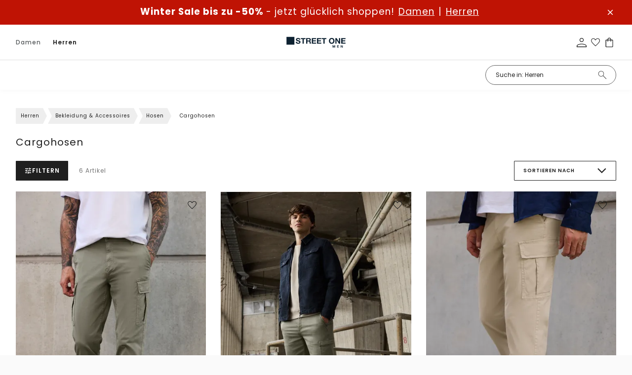

--- FILE ---
content_type: text/html;charset=utf-8
request_url: https://www.street-one.de/c/herren/bekleidung-accessoires/hosen/cargohosen/10330663/
body_size: 116924
content:
<!DOCTYPE html>
<html  lang="de-de">
<head><meta charset="utf-8">
<meta name="viewport" content="width=device-width, initial-scale=1">
<title>Cargohosen für Herren online kaufen | STREET ONE</title>
<link rel="preconnect" href="//app.usercentrics.eu">
<link rel="preconnect" href="//api.usercentrics.eu">
<link rel="preconnect" href="https://media.street-one.com">
<meta name="health-check" id="hc" content="/">
<link rel="preload" href="//web.cmp.usercentrics.eu/ui/loader.js" as="script">
<script type="text/javascript">if (window.location.pathname.search("/p") !== -1) {
    document.getElementById("hc").content = "pdp"
} else if (window.location.pathname.search("/c") !== -1) {
    document.getElementById("hc").content = "plp"
} else if (window.location.pathname.search("/search") !== -1) {
    document.getElementById("hc").content = "search"
} else if (window.location.pathname === "/" || window.location.pathname === "/fr/") {
    document.getElementById("hc").content = "homepage"
} else if (window.location.pathname.search("/newsletter") !== -1) {
    document.getElementById("hc").content = "newsletter"
} else if (window.location.pathname.search("/basket") !== -1) {
    document.getElementById("hc").content = "basket"
} else if (window.location.pathname.search("/wishlist") !== -1) {
    document.getElementById("hc").content = "wishlist"
} else {
    document.getElementById("hc").content = "landingpage"
}</script>
<link rel="icon" type="image/x-icon" href="https://www.street-one.de/favicons/street-one.ico">
<link rel="apple-touch-icon-precomposed" type="image/png" href="https://www.street-one.de/touch-icons/SOM-120x120.png" sizes="120x120">
<link rel="apple-touch-icon-precomposed" type="image/png" href="https://www.street-one.de/touch-icons/SOM-152x152.png" sizes="152x152">
<link rel="apple-touch-icon-precomposed" type="image/png" href="https://www.street-one.de/touch-icons/SOM-167x167.png" sizes="167x167">
<link rel="apple-touch-icon-precomposed" type="image/png" href="https://www.street-one.de/touch-icons/SOM-180x180.png" sizes="180x180">
<link rel="preload" href="/_nuxt/poppins-light.WpwMNTDB.woff2" crossorigin as="font" type="font/woff2">
<link rel="preload" href="/_nuxt/poppins-regular.T7SYzQCm.woff2" crossorigin as="font" type="font/woff2">
<link rel="preload" href="/_nuxt/poppins-semibold.bWQJJJo2.woff2" crossorigin as="font" type="font/woff2">
<link rel="preload" href="/_nuxt/poppins-semibold.bWQJJJo2.woff2" crossorigin as="font" type="font/woff2">
<link rel="preload" href="/_nuxt/poppins-medium.0LhMF6-b.woff2" crossorigin as="font" type="font/woff2">
<link rel="preload" href="/_nuxt/poppins-bold.F1Qzz4F_.woff2" crossorigin as="font" type="font/woff2">
<meta name="description" content="Im Street One Online-Shop entdeckst du Cargohosen für Herren in vielen Styles und tollen Farben ➔ Street One hat die Trend-Looks. Jetzt entdecken!">
<meta property="og:url" content="https://www.street-one.de/c/herren/bekleidung-accessoires/hosen/cargohosen/10330663/">
<meta property="og:type" content="website">
<meta property="og:title" content="Cargohosen">
<meta property="og:description" content="Im Street One Online-Shop entdeckst du Cargohosen für Herren in vielen Styles und tollen Farben ➔ Street One hat die Trend-Looks. Jetzt entdecken!">
<meta property="og:image" content="https://www.street-one.de/favicons/street-one.ico">
<meta property="twitter:card" content="summary_large_image">
<meta property="twitter:title" content="Cargohosen">
<meta property="twitter:description" content="Im Street One Online-Shop entdeckst du Cargohosen für Herren in vielen Styles und tollen Farben ➔ Street One hat die Trend-Looks. Jetzt entdecken!">
<meta property="twitter:image" content="https://www.street-one.de/favicons/street-one.ico">
<link rel="preload" imagesrcset="https://media.street-one.com/80plp/D3791161650232H_4067606338834_2_m.webp 1x, https://media.street-one.com/80plpr/D3791161650232H_4067606338834_2_m.webp 2x" as="image" fetchpriority="high">
<link rel="canonical" href="https://www.street-one.de/c/herren/bekleidung-accessoires/hosen/cargohosen/10330663/">
<link rel="alternate" hreflang="de-de" href="https://www.street-one.de/c/herren/bekleidung-accessoires/hosen/cargohosen/10330663/">
<link rel="alternate" hreflang="de-at" href="https://www.street-one.at/c/herren/bekleidung-accessoires/hosen/cargohosen/10330663/">
<link rel="alternate" hreflang="de-ch" href="https://www.street-one.ch/c/herren/bekleidung-accessoires/hosen/cargohosen/10330663/">
<link rel="alternate" hreflang="fr-fr" href="https://www.street-one.fr/c/hommes/vetements-accessoires/pantalons/pantalons-cargo/10330663/">
<link rel="alternate" hreflang="fr-ch" href="https://www.street-one.ch/fr/c/hommes/vetements-accessoires/pantalons/pantalons-cargo/10330663/">
<link rel="alternate" hreflang="fr-be" href="https://www.street-one.be/fr/c/hommes/vetements-accessoires/pantalons/pantalons-cargo/10330663/">
<link rel="alternate" hreflang="nl-nl" href="https://www.street-one.nl/c/heren/kleding-accessoires/broeken/cargobroeken/10330663/">
<link rel="alternate" hreflang="nl-be" href="https://www.street-one.be/c/heren/kleding-accessoires/broeken/cargobroeken/10330663/">
<link rel="alternate" hreflang="pl-pl" href="https://www.street-one.pl/c/mezczyzni/odziez-i-akcesoria/spodnie/spodnie-cargo/10330663/">
<script type="application/ld+json">{"@context":"https://schema.org","@type":"BreadcrumbList","itemListElement":[{"@type":"ListItem","position":1,"name":"Herren","item":"https://www.street-one.de/c/herren/10330601/"},{"@type":"ListItem","position":2,"name":"Bekleidung & Accessoires","item":"https://www.street-one.de/c/herren/bekleidung-accessoires/10330603/"},{"@type":"ListItem","position":3,"name":"Hosen","item":"https://www.street-one.de/c/herren/bekleidung-accessoires/hosen/10330659/"},{"@type":"ListItem","position":4,"name":"Cargohosen"}]}</script>
<style>.product-list-category-tree{list-style:none;margin:0;overflow-x:hidden;overflow-y:auto;padding:0;position:relative;scrollbar-color:#9e9e9e transparent;scrollbar-color:#9e9e9e #e0e0e0;scrollbar-width:thin;scrollbar-width:none}.product-list-category-tree::-webkit-scrollbar{width:4px}.product-list-category-tree::-webkit-scrollbar-track{background-color:#e0e0e0;border-radius:10px}.product-list-category-tree::-webkit-scrollbar-thumb{background:#9e9e9e;border:1px solid transparent;border-radius:10px}.product-list-category-tree::-webkit-scrollbar-thumb:hover{background:rgba(0,0,0,.4)}.product-list-category-tree::-webkit-scrollbar-thumb:active{background:rgba(0,0,0,.9)}.product-list-category-tree--mouse-over{scrollbar-width:thin}.product-list-category-tree--mouse-over::-webkit-scrollbar{width:4px}.product-list-category-tree::-webkit-scrollbar{width:0}.product-list-category-tree__intersection{height:1px}.product-list-category-tree__scroll-arrow{align-items:flex-start;background:hsla(0,0%,100%,.9);box-shadow:0 0 16px 16px hsla(0,0%,100%,.9);display:flex;height:30px;justify-content:center;left:0;opacity:0;position:absolute;transition:opacity .1s ease,transform .2s ease,visibility 0s linear .3s;visibility:hidden;width:100%}.product-list-category-tree__scroll-arrow-up{top:0;transform:translateY(-100%)}.product-list-category-tree__scroll-arrow-down{bottom:0;transform:translateY(100%)}.product-list-category-tree--arrow-visible{opacity:1;transform:translateY(0);transition:opacity .2s ease,transform .1s ease,visibility 0s linear;visibility:visible;z-index:1}</style>
<style>.product-list-teaser{display:flex}@media (max-width:1023px){.product-list-teaser{flex-direction:column;max-height:100%}}.product-list-teaser--expanded .product-list-teaser__content{height:-moz-fit-content;height:fit-content}.product-list-teaser--expanded .product-list-teaser__content-text{cursor:default;display:block}.product-list-teaser--expanded .product-list-teaser__media-wrapper--video{height:100%}.product-list-teaser--noImageOrVideo{margin-bottom:34px}@media (max-width:1023px){.product-list-teaser--noImageOrVideo{margin-bottom:0}.product-list-teaser--noImageOrVideo .product-list-teaser__content{min-height:unset}}.product-list-teaser--noImageOrVideo .product-list-teaser__content__wrapper{margin:0!important;max-width:65.73%}.product-list-teaser--noImageOrVideo .product-list-teaser__categories{background-color:#eee!important;border-bottom:1px solid #e5e5e5;padding:16px}.product-list-teaser--noImageOrVideo .product-list-teaser__categories-item{margin-right:8px}.product-list-teaser--noImageOrVideo .product-list-teaser__content-text{margin-top:18px;max-height:66px}@media (max-width:1023px){.product-list-teaser--noImageOrVideo .product-list-teaser__content-text{margin-top:10px;max-height:unset}.product-list-teaser--hideMobile .product-list-teaser__content{display:none}}.product-list-teaser--noText{margin-bottom:0!important}.product-list-teaser__content{align-items:flex-start;display:flex;flex:1;flex-direction:column;justify-content:center;position:relative}@media (max-width:1023px){.product-list-teaser__content{border-bottom:1px solid #fff;height:unset;min-height:unset;padding:0;position:unset;top:unset;width:100%}}.product-list-teaser__content-backArrow{display:none}@media (max-width:1023px){.product-list-teaser__content-backArrow{cursor:pointer;display:inline-block;font-size:17.5px;margin-right:18px}}.product-list-teaser__content__wrapper{height:-moz-fit-content;height:fit-content;margin:80px 90px 80px 80px}@media (max-width:1023px){.product-list-teaser__content__wrapper{margin:0;max-width:100%!important;padding:20px 16px}}@media (min-width:1024px) and (max-width:1280px){.product-list-teaser__content__wrapper{margin:35px}}.product-list-teaser__content-header-wrapper{align-items:center;display:flex}.product-list-teaser__content-header{font-size:20px;font-weight:400;line-height:24px;margin:0}.product-list-teaser__content-text{font-size:14px;line-height:22px;margin-top:14px;max-height:110px;overflow:auto;scrollbar-color:#9e9e9e transparent;scrollbar-width:thin;word-break:break-word}.product-list-teaser__content-text::-webkit-scrollbar{width:4px}.product-list-teaser__content-text::-webkit-scrollbar-track{background-color:#e0e0e0;border-radius:10px}.product-list-teaser__content-text::-webkit-scrollbar-thumb{background:#9e9e9e;border:1px solid transparent;border-radius:10px}.product-list-teaser__content-text::-webkit-scrollbar-thumb:hover{background:rgba(0,0,0,.4)}.product-list-teaser__content-text::-webkit-scrollbar-thumb:active{background:rgba(0,0,0,.9)}.product-list-teaser__content-text p{margin:0}.product-list-teaser__content-text a,.product-list-teaser__content-text strong{color:inherit;font-weight:600}.product-list-teaser__content-text a:hover,.product-list-teaser__content-text strong:hover{color:inherit}@media (max-width:1023px){.product-list-teaser__content-text{display:-webkit-box;-webkit-box-orient:vertical;white-space:pre-wrap;-webkit-line-clamp:3;cursor:pointer;max-height:unset;overflow:hidden}.product-list-teaser__content-text p{display:inline}.product-list-teaser__content-text p:after{content:"\a";white-space:pre}}.product-list-teaser__content-show-less{cursor:pointer;font-size:12px;line-height:15px;margin-top:25px;position:absolute;text-decoration:underline}@media (max-width:1023px){.product-list-teaser__content-show-less{margin-top:21px;position:unset}}.product-list-teaser__media-wrapper{max-width:438px}@media (min-width:1024px) and (max-width:1280px){.product-list-teaser__media-wrapper{max-width:350px}}@media (max-width:1023px){.product-list-teaser__media-wrapper{height:66.4vw;max-width:100%;order:-1}}.product-list-teaser__media-wrapper--image{background-repeat:no-repeat;background-size:cover;vertical-align:top;width:100%}.product-list-teaser__media-wrapper--video{height:100%;-o-object-fit:fill;object-fit:fill;vertical-align:top;width:100%}@media (max-width:1023px){.product-list-teaser__media-wrapper--video{-o-object-fit:cover;object-fit:cover}}.product-list-teaser__categories{cursor:grab;display:none;overflow:auto;padding:18px 0 18px 15px}@media (max-width:1023px){.product-list-teaser__categories{display:flex;flex-shrink:0}}.product-list-teaser__categories::-webkit-scrollbar{display:none}.product-list-teaser__categories-item{align-items:center;background:#fff;color:#1f1f1f;cursor:pointer;display:flex;flex-shrink:0;font-size:14px;justify-content:center;line-height:22px;margin-right:10px;padding:8px 16px;text-decoration:none;-webkit-user-select:none;-moz-user-select:none;user-select:none}</style>
<style>.seo-box-text-container{content-visibility:auto;font-size:12px;margin-top:60px}@media (min-width:1024px){.seo-box-text-container{margin-top:120px}}.seo-box-text-container__button--toggle{cursor:pointer;display:inline-block;font-size:12px;margin-top:30px;text-decoration:underline}.seo-box-text-container__text{color:#616161!important;max-height:800px;overflow:hidden;position:relative}.seo-box-text-container__text a{color:inherit}@media (min-width:1024px){.seo-box-text-container__text{max-height:500px}}.seo-box-text-container__text--overflow:after{bottom:-15px;box-shadow:-2px 2px 19px 16px #fff;content:"";height:15px;left:0;position:absolute;width:100%}.seo-box-text-container__text--expanded{max-height:-moz-fit-content;max-height:fit-content;transition:max-height .3s ease-in-out}.seo-box-text-container__text--expanded:after{content:none}.seo-box-text-container .h2-1{font-size:20px;font-weight:500;line-height:24px}.seo-box-text-container .h2-2{font-size:14px;font-weight:500;line-height:22px}.seo-box-text-container strong{font-weight:500}</style>
<style>.plp{background-color:#fff;padding-top:36px!important}.plp__page-loading{height:600px;line-height:600px;text-align:center}.plp .teaser-slider{margin:16px 0}@media (min-width:1024px){.plp .teaser-slider{margin:32px 0}}.plp--has-grid{padding-top:0!important}.plp__grid{--teasergrid-padding:0px}@media (max-width:1023px){.plp__grid{padding:0 16px;--teasergrid-padding:16px}.plp,.plp .section-container__content{padding:0!important}}.plp__breadcrumbs{margin-bottom:24px}@media (max-width:1023px){.plp__breadcrumbs{display:none}}.plp__breadcrumbs--has-grid{margin-top:24px}.plp__wrapper{align-items:start;display:grid;gap:56px;grid-template-columns:minmax(0,1fr) minmax(0,6.4fr)}.plp__wrapper--no-category-tree{grid-template-columns:1fr}@media (max-width:1023px){.plp__wrapper{gap:0;grid-template-columns:minmax(0,1fr)}.plp__wrapper--has-grid{padding-top:36px}}.plp__wrapper-categories{min-width:16%;position:sticky;top:calc(var(--d13ddf3c) + 20px)}.plp__wrapper-categories--sticky .product-list-category-tree{max-height:calc(100vh - var(--d13ddf3c) - 45px)}@media (max-width:1023px){.plp__wrapper-categories{display:none}}.plp__wrapper-seoBox{margin-top:120px}@media (max-width:1023px){.plp__wrapper-seoBox{margin-top:60px;padding:0 16px}}.plp__wrapper-content{display:flex;flex:1;flex-direction:column}.plp__wrapper-content--loading{height:400px;line-height:400px;text-align:center}.plp__wrapper-content-container{display:flex;flex-direction:column;position:relative}.plp__wrapper-content-settings{display:flex;flex-direction:column;margin-bottom:22px;margin-top:26px}@media (max-width:1023px){.plp__wrapper-content-settings{margin:0;padding:20px 16px}}.plp__wrapper-content-settings-filter-wrapper{align-items:center;display:flex}@media (max-width:474px){.plp__wrapper-content-settings-filter-wrapper{width:50%}}.plp__wrapper-content-settings-filter-wrapper-products-count{color:#757575;font-size:12px;line-height:22px;margin-left:22px}@media (max-width:1023px){.plp__wrapper-content-settings-filter-wrapper-products-count{display:none}}.plp__wrapper-content-settings-wrapper{display:flex;justify-content:space-between}@media (max-width:1023px){.plp__wrapper-content-settings-wrapper{gap:16px}}@media (max-width:474px){.plp__wrapper-content-settings-sort{width:50%}}.plp__wrapper-content-settings-selected-filters{margin-bottom:17px;margin-top:20px}@media (max-width:1023px){.plp__wrapper-content-settings-selected-filters{display:none}}</style>
<style>@font-face{font-family:Helvetica;size-adjust:113.06%;src:local(Helvetica)}@font-face{font-family:-apple-system;size-adjust:113.06%;src:local(-apple-system)}@font-face{font-display:swap;font-family:Montserrat;font-style:normal;font-weight:400;src:local("Montserrat"),url(/_nuxt/montserrat-regular.gei46O3Y.woff2) format("woff2")}@font-face{font-display:swap;font-family:Montserrat;font-style:normal;font-weight:300;src:local("Montserrat"),url(/_nuxt/montserrat-light.AjxzYPw5.woff2) format("woff2")}@font-face{font-display:swap;font-family:Montserrat;font-style:italic;font-weight:300;src:local("Montserrat"),url(/_nuxt/montserrat-light-italic._lrIGLAV.woff2) format("woff2")}@font-face{font-display:swap;font-family:Montserrat;font-style:normal;font-weight:500;src:local("Montserrat"),url(/_nuxt/montserrat-medium.bbciDliw.woff2) format("woff2")}@font-face{font-display:swap;font-family:Montserrat;font-style:normal;font-weight:600;src:local("Montserrat"),url(/_nuxt/montserrat-semibold.mYDLWo3w.woff2) format("woff2")}@font-face{font-display:swap;font-family:Montserrat;font-style:normal;font-weight:700;src:local("Montserrat"),url(/_nuxt/montserrat-bold.bH-wPIR8.woff2) format("woff2")}@font-face{font-display:swap;font-family:Montserrat;font-style:normal;font-weight:100;src:local("Montserrat"),url(/_nuxt/montserrat-thin.iZX5AI0V.woff2) format("woff2")}@font-face{font-display:swap;font-family:Montserrat;font-style:normal;font-weight:200;src:local("Montserrat"),url(/_nuxt/montserrat-extralight.b2WdQRhj.woff2) format("woff2")}@font-face{font-display:swap;font-family:Montserrat;font-style:normal;font-weight:800;src:local("Montserrat"),url(/_nuxt/montserrat-extrabold.qzgShbxN.woff2) format("woff2")}@font-face{font-display:swap;font-family:Piazzolla;font-style:normal;font-weight:400;src:local("Piazzolla"),url(/_nuxt/piazzolla-regular.poJzmYZg.woff2) format("woff2")}@font-face{font-display:swap;font-family:Taviraj;font-style:normal;font-weight:400;src:local("Taviraj"),url(/_nuxt/taviraj-regular.ljc8AsNJ.woff2) format("woff2")}@font-face{font-display:swap;font-family:Poppins;font-style:normal;font-weight:400;src:local("Poppins"),url(/_nuxt/poppins-regular.T7SYzQCm.woff2) format("woff2")}@font-face{font-display:swap;font-family:Poppins;font-style:normal;font-weight:300;src:local("Poppins"),url(/_nuxt/poppins-light.WpwMNTDB.woff2) format("woff2")}@font-face{font-display:swap;font-family:Poppins;font-style:normal;font-weight:500;src:local("Poppins"),url(/_nuxt/poppins-medium.0LhMF6-b.woff2) format("woff2")}@font-face{font-display:swap;font-family:Poppins;font-style:normal;font-weight:600;src:local("Poppins"),url(/_nuxt/poppins-semibold.bWQJJJo2.woff2) format("woff2")}@font-face{font-display:swap;font-family:Poppins;font-style:normal;font-weight:700;src:local("Poppins"),url(/_nuxt/poppins-bold.F1Qzz4F_.woff2) format("woff2")}@font-face{font-display:swap;font-family:Poppins;font-style:normal;font-weight:800;src:local("Poppins"),url(/_nuxt/poppins-extrabold.EUgP58E9.woff2) format("woff2")}@font-face{font-display:swap;font-family:Poppins;font-style:normal;font-weight:100;src:local("Poppins"),url(/_nuxt/poppins-thin.fPQknF1p.woff2) format("woff2")}@font-face{font-display:swap;font-family:Poppins;font-style:normal;font-weight:200;src:local("Poppins"),url(/_nuxt/poppins-extralight.pg6G1NXu.woff2) format("woff2")}@font-face{font-display:swap;font-family:Inconsolata;font-stretch:75%;font-style:normal;font-weight:300;src:local("Inconsolata"),url(/_nuxt/inconsolata-light.hGssgIEi.woff2) format("woff2")}@font-face{font-display:swap;font-family:Oswald;font-style:normal;font-weight:200;src:local("Oswald"),url(/_nuxt/oswald-extralight.GaWFrZ26.woff2) format("woff2")}@font-face{font-display:swap;font-family:Oswald;font-style:normal;font-weight:300;src:local("Oswald"),url(/_nuxt/oswald-light.SljBGE-1.woff2) format("woff2")}@font-face{font-display:swap;font-family:Chivo Mono;font-style:normal;font-weight:300;src:local("Chivo Mono"),url(/_nuxt/chivomono-light.Mc3fl623.woff2) format("woff2")}@font-face{font-display:swap;font-family:Chivo Mono;font-style:normal;font-weight:400;src:local("Chivo Mono"),url(/_nuxt/chivomono-regular.1YeroSLe.woff2) format("woff2")}@font-face{font-display:swap;font-family:Chivo Mono;font-style:normal;font-weight:700;src:local("Chivo Mono"),url(/_nuxt/chivomono-bold.8uhGAcbL.woff2) format("woff2")}@font-face{font-display:swap;font-family:Avenir;font-style:normal;font-weight:400;src:local("Avenir"),url(/_nuxt/avenir-book.ehjHkhe6.woff2) format("woff2")}@font-face{font-display:swap;font-family:Avenir;font-style:normal;font-weight:500;src:local("Avenir"),url(/_nuxt/avenir-medium.fbV8GIMK.woff2) format("woff2")}@font-face{font-display:swap;font-family:Darker Grotesque;font-style:normal;font-weight:300;src:local("Darker Grotesque"),url(/_nuxt/darker-grotesque-light.1RJgF6Sh.woff2) format("woff2")}@font-face{font-display:swap;font-family:Darker Grotesque;font-style:normal;font-weight:400;src:local("Darker Grotesque"),url(/_nuxt/darker-grotesque-regular.FU2XirTE.woff2) format("woff2")}@font-face{font-display:swap;font-family:Darker Grotesque;font-style:normal;font-weight:500;src:local("Darker Grotesque"),url(/_nuxt/darker-grotesque-medium._n3lwyEb.woff2) format("woff2")}@font-face{font-display:swap;font-family:Darker Grotesque;font-style:normal;font-weight:600;src:local("Darker Grotesque"),url(/_nuxt/darker-grotesque-semibold.lugxp1dt.woff2) format("woff2")}@font-face{font-display:swap;font-family:Darker Grotesque;font-style:normal;font-weight:700;src:local("Darker Grotesque"),url(/_nuxt/darker-grotesque-bold.A63b9nhZ.woff2) format("woff2")}@font-face{font-display:swap;font-family:Darker Grotesque;font-style:normal;font-weight:800;src:local("Darker Grotesque"),url(/_nuxt/darker-grotesque-extrabold.RDLQd2oD.woff2) format("woff2")}@font-face{font-display:swap;font-family:Barlow;font-stretch:condensed;font-style:normal;font-weight:500;src:local("Barlow"),url(/_nuxt/barlow-condensed-medium.IQy381sw.woff2) format("woff2")}@font-face{font-display:swap;font-family:Lato;font-style:normal;font-weight:400;src:local("Lato"),url(/_nuxt/lato-regular.10ZjurdU.woff2) format("woff2")}@font-face{font-display:swap;font-family:Lato;font-style:normal;font-weight:700;src:local("Lato"),url(/_nuxt/lato-bold.9ISLychg.woff2) format("woff2")}@font-face{font-display:swap;font-family:Afacad;font-style:normal;font-weight:700;src:local("Afacad"),url(/_nuxt/afacad-bold.PEm44GYb.woff2) format("woff2")}@font-face{font-display:swap;font-family:Afacad;font-style:normal;font-weight:500;src:local("Afacad"),url(/_nuxt/afacad-medium.3k7hfYz1.woff2) format("woff2")}@font-face{font-display:swap;font-family:Afacad;font-style:normal;font-weight:400;src:local("Afacad"),url(/_nuxt/afacad-regular.1MdZ7eWm.woff2) format("woff2")}@font-face{font-display:swap;font-family:Afacad;font-style:normal;font-weight:600;src:local("Afacad"),url(/_nuxt/afacad-semibold.1IZ3zdcT.woff2) format("woff2")}@font-face{font-display:swap;font-family:Alumni Sans;font-style:normal;font-weight:900;src:local("Alumni Sans"),url(/_nuxt/alumni-sans-black.MBILVR7t.woff2) format("woff2")}@font-face{font-display:swap;font-family:Alumni Sans;font-style:normal;font-weight:700;src:local("Alumni Sans"),url(/_nuxt/alumni-sans-bold.3ctkeArk.woff2) format("woff2")}@font-face{font-display:swap;font-family:Alumni Sans;font-style:normal;font-weight:800;src:local("Alumni Sans"),url(/_nuxt/alumni-sans-extrabold.GVqW_Mkn.woff2) format("woff2")}@font-face{font-display:swap;font-family:Alumni Sans;font-style:normal;font-weight:200;src:local("Alumni Sans"),url(/_nuxt/alumni-sans-extralight.46Y9N4DC.woff2) format("woff2")}@font-face{font-display:swap;font-family:Alumni Sans;font-style:normal;font-weight:300;src:local("Alumni Sans Light"),url(/_nuxt/alumni-sans-light.pAPKfWaf.woff2) format("woff2")}@font-face{font-display:swap;font-family:Alumni Sans;font-style:normal;font-weight:500;src:local("Alumni Sans"),url(/_nuxt/alumni-sans-medium.iUsMx_JN.woff2) format("woff2")}@font-face{font-display:swap;font-family:Alumni Sans;font-style:normal;font-weight:400;src:local("Alumni Sans"),url(/_nuxt/alumni-sans-regular.STjo_kNB.woff2) format("woff2")}@font-face{font-display:swap;font-family:Alumni Sans;font-style:normal;font-weight:600;src:local("Alumni Sans"),url(/_nuxt/alumni-sans-semibold.Y-77rKX7.woff2) format("woff2")}@font-face{font-display:swap;font-family:Alumni Sans;font-style:normal;font-weight:100;src:local("Alumni Sans"),url(/_nuxt/alumni-sans-thin.0QY0INh2.woff2) format("woff2")}@font-face{font-display:swap;font-family:Anton SC;font-style:normal;font-weight:400;src:local("Anton SC"),url(/_nuxt/anton-sc-regular.kZcWm_xD.woff2) format("woff2")}@font-face{font-display:swap;font-family:Barlow Condensed;font-style:normal;font-weight:500;src:local("Barlow Condensed Medium"),url(/_nuxt/barlow-condensed-medium.IQy381sw.woff2) format("woff2")}@font-face{font-display:swap;font-family:Bebas Neue;font-style:normal;font-weight:400;src:local("Bebas Neue"),url(/_nuxt/bebas-neue-regular.saEbyQuC.woff2) format("woff2")}@font-face{font-display:swap;font-family:Bodoni Moda;font-style:normal;font-weight:900;src:local("Bodoni Moda"),url(/_nuxt/bodoni-moda-black.NbtDlrDK.woff2) format("woff2")}@font-face{font-display:swap;font-family:Bodoni Moda;font-style:normal;font-weight:700;src:local("Bodoni Moda"),url(/_nuxt/bodoni-moda-bold.UyZJJvv3.woff2) format("woff2")}@font-face{font-display:swap;font-family:Bodoni Moda;font-style:normal;font-weight:800;src:local("Bodoni Moda"),url(/_nuxt/bodoni-moda-extrabold.uxBrVh2Y.woff2) format("woff2")}@font-face{font-display:swap;font-family:Bodoni Moda;font-style:normal;font-weight:500;src:local("Bodoni Moda"),url(/_nuxt/bodoni-moda-medium.rDuXFDOl.woff2) format("woff2")}@font-face{font-display:swap;font-family:Bodoni Moda;font-style:normal;font-weight:400;src:local("Bodoni Moda"),url(/_nuxt/bodoni-moda-regular.ubBOkB3m.woff2) format("woff2")}@font-face{font-display:swap;font-family:Bodoni Moda;font-style:normal;font-weight:600;src:local("Bodoni Moda"),url(/_nuxt/bodoni-moda-semibold.52xB9NDO.woff2) format("woff2")}@font-face{font-display:swap;font-family:Chivo;font-style:normal;font-weight:800;src:local("Chivo"),url(/_nuxt/chivo-extrabold.CL295Fs8.woff2) format("woff2")}@font-face{font-display:swap;font-family:Chivo;font-style:normal;font-weight:200;src:local("Chivo"),url(/_nuxt/chivo-extralight.JMzhsgMw.woff2) format("woff2")}@font-face{font-display:swap;font-family:Chivo;font-style:normal;font-weight:300;src:local("Chivo"),url(/_nuxt/chivo-light.Zj4n6ved.woff2) format("woff2")}@font-face{font-display:swap;font-family:Chivo;font-style:normal;font-weight:500;src:local("Chivo"),url(/_nuxt/chivo-medium.rvEccCdl.woff2) format("woff2")}@font-face{font-display:swap;font-family:Chivo;font-style:normal;font-weight:400;src:local("Chivo"),url(/_nuxt/chivo-regular.UIE1cntg.woff2) format("woff2")}@font-face{font-display:swap;font-family:Chivo;font-style:normal;font-weight:600;src:local("Chivo"),url(/_nuxt/chivo-semibold.vz8xFkk4.woff2) format("woff2")}@font-face{font-display:swap;font-family:Chivo;font-style:normal;font-weight:700;src:local("Chivo"),url(/_nuxt/chivo-bold.t_YF-hs-.woff2) format("woff2")}@font-face{font-display:swap;font-family:Cutive Mono;font-style:normal;font-weight:400;src:local("Cutive Mono"),url(/_nuxt/cutive-mono-regular.sYN1Q8RJ.woff2) format("woff2")}@font-face{font-display:swap;font-family:Inconsolata;font-style:normal;font-weight:700;src:local("Inconsolata"),url(/_nuxt/inconsolata-bold.FtxujuA2.woff2) format("woff2")}@font-face{font-display:swap;font-family:Inconsolata;font-style:normal;font-weight:800;src:local("Inconsolata"),url(/_nuxt/inconsolata-extrabold.UE2-b5so.woff2) format("woff2")}@font-face{font-display:swap;font-family:Inconsolata;font-style:normal;font-weight:200;src:local("Inconsolata"),url(/_nuxt/inconsolata-extralight.FbyETwI-.woff2) format("woff2")}@font-face{font-display:swap;font-family:Inconsolata;font-style:normal;font-weight:300;src:local("Inconsolata"),url(/_nuxt/inconsolata-light.hGssgIEi.woff2) format("woff2")}@font-face{font-display:swap;font-family:Inconsolata;font-style:normal;font-weight:500;src:local("Inconsolata"),url(/_nuxt/inconsolata-medium.p881LPpi.woff2) format("woff2")}@font-face{font-display:swap;font-family:Inconsolata;font-style:normal;font-weight:400;src:local("Inconsolata"),url(/_nuxt/inconsolata-regular.rqxxEkcd.woff2) format("woff2")}@font-face{font-display:swap;font-family:Inconsolata;font-style:normal;font-weight:600;src:local("Inconsolata"),url(/_nuxt/inconsolata-semibold.5S3s8JaY.woff2) format("woff2")}@font-face{font-display:swap;font-family:Italiana;font-style:normal;font-weight:400;src:local("Italiana"),url(/_nuxt/italiana-regular.N7LLWOWJ.woff2) format("woff2")}@font-face{font-display:swap;font-family:Lato;font-style:normal;font-weight:300;src:local("Lato"),url("[data-uri]") format("woff2")}@font-face{font-display:swap;font-family:Lato;font-style:normal;font-weight:400;src:local("Lato"),url(/_nuxt/lato-regular.10ZjurdU.woff2) format("woff2")}@font-face{font-display:swap;font-family:Lato;font-style:normal;font-weight:700;src:local("Lato"),url(/_nuxt/lato-bold.9ISLychg.woff2) format("woff2")}@font-face{font-display:swap;font-family:Open Sans;font-style:normal;font-weight:300;src:local("Open Sans"),url(/_nuxt/open-sans-light.yaKvs0qS.woff2) format("woff2")}@font-face{font-display:swap;font-family:Open Sans;font-style:normal;font-weight:400;src:local("Open Sans"),url(/_nuxt/open-sans-regular.2n9d225s.woff2) format("woff2")}@font-face{font-display:swap;font-family:Open Sans;font-style:normal;font-weight:500;src:local("Open Sans"),url(/_nuxt/open-sans-medium.ussz4H-d.woff2) format("woff2")}@font-face{font-display:swap;font-family:Open Sans;font-style:normal;font-weight:600;src:local("Open Sans"),url(/_nuxt/open-sans-semibold.n-o2sJUT.woff2) format("woff2")}@font-face{font-display:swap;font-family:Open Sans;font-style:normal;font-weight:700;src:local("Open "),url(/_nuxt/open-sans-bold.fXrnN34b.woff2) format("woff2")}@font-face{font-display:swap;font-family:Open Sans;font-style:normal;font-weight:800;src:local("Open Sans"),url(/_nuxt/open-sans-extrabold.vK2j9RS5.woff2) format("woff2")}@font-face{font-display:swap;font-family:Oswald;font-style:normal;font-weight:200;src:local("Oswald"),url(/_nuxt/oswald-extralight.GaWFrZ26.woff2) format("woff2")}@font-face{font-display:swap;font-family:Oswald;font-style:normal;font-weight:300;src:local("Oswald"),url(/_nuxt/oswald-light.SljBGE-1.woff2) format("woff2")}@font-face{font-display:swap;font-family:Oswald;font-style:normal;font-weight:400;src:local("Oswald"),url(/_nuxt/oswald-regular.bJooz3yX.woff2) format("woff2")}@font-face{font-display:swap;font-family:Oswald;font-style:normal;font-weight:500;src:local("Oswald"),url(/_nuxt/oswald-medium.pHQo0GJj.woff2) format("woff2")}@font-face{font-display:swap;font-family:Oswald;font-style:normal;font-weight:600;src:local("Oswald"),url(/_nuxt/oswald-semibold.eE92loed.woff2) format("woff2")}@font-face{font-display:swap;font-family:Oswald;font-style:normal;font-weight:700;src:local("Oswald"),url(/_nuxt/oswald-bold.r0gkXpXu.woff2) format("woff2")}@font-face{font-display:swap;font-family:Playfair Display;font-style:normal;font-weight:900;src:local("Playfair Display"),url(/_nuxt/playfair-display-black.Bk0QXwTc.woff2) format("woff2")}@font-face{font-display:swap;font-family:Playfair Display;font-style:normal;font-weight:800;src:local("Playfair Display"),url(/_nuxt/playfair-display-extrabold.4ahfAUw9.woff2) format("woff2")}@font-face{font-display:swap;font-family:Playfair Display;font-style:normal;font-weight:700;src:local("Playfair Display"),url(/_nuxt/playfair-display-bold.O9pa3xVt.woff2) format("woff2")}@font-face{font-display:swap;font-family:Playfair Display;font-style:normal;font-weight:600;src:local("Playfair Display"),url(/_nuxt/playfair-display-semibold.QJTRo19w.woff2) format("woff2")}@font-face{font-display:swap;font-family:Playfair Display;font-style:normal;font-weight:500;src:local("Playfair Display"),url(/_nuxt/playfair-display-medium.qLEwQi8j.woff2) format("woff2")}@font-face{font-display:swap;font-family:Playfair Display;font-style:normal;font-weight:400;src:local("Playfair Display"),url(/_nuxt/playfair-display-regular.jeFq2wGb.woff2) format("woff2")}@font-face{font-display:swap;font-family:Poiret One;font-style:normal;font-weight:400;src:local("Poiret One"),url(/_nuxt/poiret-one-regular.F7xH62nl.woff2) format("woff2")}@font-face{font-display:swap;font-family:Roboto;font-style:normal;font-weight:700;src:local("Roboto"),url(/_nuxt/roboto-bold.pyVrDp8e.woff2) format("woff2")}@font-face{font-display:swap;font-family:Roboto;font-style:normal;font-weight:800;src:local("Roboto"),url(/_nuxt/roboto-extrabold.QVLLwVd-.woff2) format("woff2")}@font-face{font-display:swap;font-family:Roboto;font-style:normal;font-weight:200;src:local("Roboto"),url(/_nuxt/roboto-extralight.07il_iyt.woff2) format("woff2")}@font-face{font-display:swap;font-family:Roboto;font-style:normal;font-weight:300;src:local("Roboto"),url(/_nuxt/roboto-light.RlMZqey4.woff2) format("woff2")}@font-face{font-display:swap;font-family:Roboto;font-style:normal;font-weight:500;src:local("Roboto"),url(/_nuxt/roboto-medium.isbJ4NjF.woff2) format("woff2")}@font-face{font-display:swap;font-family:Roboto;font-style:normal;font-weight:400;src:local("Roboto"),url(/_nuxt/roboto-regular.EYH7Ika6.woff2) format("woff2")}@font-face{font-display:swap;font-family:Roboto;font-style:normal;font-weight:600;src:local("Roboto"),url(/_nuxt/roboto-semibold.z9wKd-o-.woff2) format("woff2")}@font-face{font-display:swap;font-family:Space Mono;font-style:normal;font-weight:700;src:local("Space Mono"),url(/_nuxt/space-mono-bold.OjZ1tasT.woff2) format("woff2")}@font-face{font-display:swap;font-family:Space Mono;font-style:normal;font-weight:400;src:local("Space Mono"),url(/_nuxt/space-mono-regular.FstzaQqu.woff2) format("woff2")}@font-face{font-display:swap;font-family:Zilla Slab Highlight;font-style:normal;font-weight:700;src:local("Zilla Slab Highlight"),url(/_nuxt/zilla-slab-highlight-bold.3dRAMkYr.woff2) format("woff2")}@font-face{font-display:swap;font-family:Zilla Slab Highlight;font-style:normal;font-weight:400;src:local("Zilla Slab Highlight"),url(/_nuxt/zilla-slab-highlight-regular.l0xS15st.woff2) format("woff2")}@font-face{font-display:swap;font-family:Playfair Display SC;font-style:normal;font-weight:400;src:local("Playfair Display SC"),url(/_nuxt/playfair-display-sc-regular.AO5d2dq5.woff2) format("woff2")}@font-face{font-display:swap;font-family:Courier Prime;font-style:normal;font-weight:400;src:local("Courier Prime"),url(/_nuxt/courier-prime-regular.2JqiP34M.woff2) format("woff2")}@font-face{font-display:swap;font-family:Sulphur Point;font-style:normal;font-weight:300;src:local("Sulphur Point"),url(/_nuxt/sulphur-point-light.7tWve6XS.woff2) format("woff2")}@font-face{font-display:swap;font-family:Sulphur Point;font-style:normal;font-weight:400;src:local("Sulphur Point"),url(/_nuxt/sulphur-point-regular.85Yx7Kgn.woff2) format("woff2")}@font-face{font-display:swap;font-family:Sulphur Point;font-style:normal;font-weight:700;src:local("Sulphur Point"),url(/_nuxt/sulphur-point-bold.Iu-b-iR-.woff2) format("woff2")}@font-face{font-display:swap;font-family:Archivo;font-style:normal;font-weight:300;src:local("Archivo"),url(/_nuxt/archivo-light.YV9NcKwf.woff2) format("woff2")}@font-face{font-display:swap;font-family:Archivo;font-style:normal;font-weight:900;src:local("Archivo"),url(/_nuxt/archivo-black.1q0D8np0.woff2) format("woff2")}.display-xl{font-size:52px;font-weight:700;line-height:62px}.display-l{font-size:48px;font-weight:600;line-height:58px}.display-m{font-size:44px;line-height:54px}.display-s{font-size:38px;line-height:48px}.font-size-35{font-size:8px;line-height:18px}.font-size-50{font-size:10px;line-height:20px}.font-size-75{font-size:12px;line-height:22px}.font-size-100{font-size:14px;line-height:24px}.font-size-200{font-size:16px;line-height:26px}.font-size-300{font-size:18px;line-height:28px}.font-size-400{font-size:20px;line-height:30px}.font-size-500{font-size:22px;line-height:32px}.font-size-600{font-size:24px;line-height:34px}.font-size-700{font-size:28px;line-height:38px}.font-size-800{font-size:32px;line-height:42px}.button-size-75{font-size:12px;line-height:22px}.button-size-100,.button-size-75{font-weight:600;letter-spacing:1px;text-transform:uppercase}.button-size-100{font-size:14px;line-height:24px}.caption-s{font-size:10px;line-height:20px}.caption-m,.caption-s{color:#1f1f1f;font-weight:600;letter-spacing:1px;text-transform:uppercase}.caption-m{font-size:12px;line-height:22px}.caption-l{font-size:14px;line-height:24px}.caption,.caption-l{color:#1f1f1f;font-weight:600;letter-spacing:1px;text-transform:uppercase}.caption{font-size:10px;line-height:20px}@media (min-width:768px){.caption{color:#1f1f1f;font-size:12px;font-weight:600;letter-spacing:1px;line-height:22px;text-transform:uppercase}}@media (min-width:1024px){.caption{color:#1f1f1f;font-size:14px;font-weight:600;letter-spacing:1px;line-height:24px;text-transform:uppercase}}.footer-caption-s{font-size:10px;margin-bottom:13px;margin-top:0;white-space:nowrap}.footer-caption-m,.footer-caption-s{color:#1f1f1f;font-weight:600;letter-spacing:1px;line-height:24px;text-transform:uppercase}.footer-caption-m{font-size:11px}.weight-light{font-weight:300}.weight-regular{font-weight:400}.weight-medium{font-weight:500}.weight-semi-bold{font-weight:600}.weight-bold{font-weight:700}.sr-only{height:1px;margin:-1px;overflow:hidden;padding:0;position:absolute;width:1px;clip:rect(0,0,0,0);border-width:0;white-space:nowrap}.v-toast{bottom:0;display:flex;left:0;overflow:hidden;padding:16px;pointer-events:none;position:fixed;right:0;top:0;z-index:1400}@media screen and (max-width:768px){.v-toast{padding:16px;position:fixed!important}}.v-toast__item{align-items:flex-start;animation-duration:.15s;border-radius:1px;box-shadow:0 1px 4px rgba(0,0,0,.12),0 0 6px rgba(0,0,0,.04);color:#fff;cursor:pointer;display:inline-flex;gap:16px;margin:5px 0;max-width:500px;min-height:3em;padding:16px;pointer-events:auto}.v-toast__item--success{background-color:#146600}.v-toast__item--info{background-color:#5bcdda}.v-toast__item--warning{background-color:#ffc453}.v-toast__item--error{background-color:#b20101}.v-toast__item--default{background-color:#1f1f1f}.v-toast__item--bottom,.v-toast__item--top{align-self:center}.v-toast__item--bottom-right,.v-toast__item--top-right{align-self:flex-end}.v-toast__item--bottom-left,.v-toast__item--top-left{align-self:flex-start}.v-toast__icon{background:url("data:image/svg+xml;charset=utf-8,%3Csvg xmlns='http://www.w3.org/2000/svg' width='48' height='48'%3E%3Cpath fill='%23fff' d='M36.5 25.5v-3H44v3ZM39 40l-6.05-4.5 1.8-2.4 6.05 4.5Zm-4.1-25.15-1.8-2.4L39 8l1.8 2.4ZM10.5 38v-8H7q-1.25 0-2.125-.875T4 27v-6q0-1.25.875-2.125T7 18h9l10-6v24l-10-6h-2.5v8ZM28 30.7V17.3q1.35 1.2 2.175 2.925Q31 21.95 31 24t-.825 3.775Q29.35 29.5 28 30.7M7 21v6h9.8l6.2 3.7V17.3L16.8 21Zm8 3'/%3E%3C/svg%3E") no-repeat 50%;background-size:cover;display:block;height:35px;margin-top:-5px;min-width:35px;width:35px}.v-toast__item--success .v-toast__icon{background-image:url("data:image/svg+xml;charset=utf-8,%3Csvg xmlns='http://www.w3.org/2000/svg' width='48' height='48'%3E%3Cpath fill='%23fff' d='M18.9 35.7 7.7 24.5l2.15-2.15 9.05 9.05 19.2-19.2 2.15 2.15Z'/%3E%3C/svg%3E")}.v-toast__item--error .v-toast__icon{background-image:url("data:image/svg+xml;charset=utf-8,%3Csvg xmlns='http://www.w3.org/2000/svg' width='48' height='48'%3E%3Cpath fill='%23fff' d='M24 34q.7 0 1.175-.475.475-.475.475-1.175 0-.7-.475-1.175Q24.7 30.7 24 30.7q-.7 0-1.175.475-.475.475-.475 1.175 0 .7.475 1.175Q23.3 34 24 34m-1.35-7.65h3V13.7h-3ZM24 44q-4.1 0-7.75-1.575-3.65-1.575-6.375-4.3-2.725-2.725-4.3-6.375Q4 28.1 4 23.95q0-4.1 1.575-7.75 1.575-3.65 4.3-6.35 2.725-2.7 6.375-4.275Q19.9 4 24.05 4q4.1 0 7.75 1.575 3.65 1.575 6.35 4.275 2.7 2.7 4.275 6.35Q44 19.85 44 24q0 4.1-1.575 7.75-1.575 3.65-4.275 6.375t-6.35 4.3Q28.15 44 24 44m.05-3q7.05 0 12-4.975T41 23.95q0-7.05-4.95-12T24 7q-7.05 0-12.025 4.95Q7 16.9 7 24q0 7.05 4.975 12.025Q16.95 41 24.05 41M24 24'/%3E%3C/svg%3E")}.v-toast__item--warning .v-toast__icon{background-image:url("data:image/svg+xml;charset=utf-8,%3Csvg xmlns='http://www.w3.org/2000/svg' width='48' height='48'%3E%3Cpath fill='%23fff' d='M2 42 24 4l22 38Zm5.2-3h33.6L24 10Zm17-2.85q.65 0 1.075-.425.425-.425.425-1.075 0-.65-.425-1.075-.425-.425-1.075-.425-.65 0-1.075.425Q22.7 34 22.7 34.65q0 .65.425 1.075.425.425 1.075.425m-1.5-5.55h3V19.4h-3Zm1.3-6.1'/%3E%3C/svg%3E")}.v-toast__item--info .v-toast__icon{background-image:url("data:image/svg+xml;charset=utf-8,%3Csvg xmlns='http://www.w3.org/2000/svg' width='48' height='48'%3E%3Cpath fill='%23fff' d='M24 42q-1.45 0-2.475-1.025Q20.5 39.95 20.5 38.5q0-1.45 1.025-2.475Q22.55 35 24 35q1.45 0 2.475 1.025Q27.5 37.05 27.5 38.5q0 1.45-1.025 2.475Q25.45 42 24 42m-3.5-12V6h7v24Z'/%3E%3C/svg%3E")}.v-toast__text{margin:0;word-break:break-word}.v-toast--top{flex-direction:column}.v-toast--bottom{flex-direction:column-reverse}.v-toast--custom-parent{position:absolute}@keyframes fadeOut{0%{opacity:1}to{opacity:0}}.v-toast--fade-out{animation-name:fadeOut}@keyframes fadeInDown{0%{opacity:0;transform:translate3d(0,-100%,0)}to{opacity:1;transform:none}}.v-toast--fade-in-down{animation-name:fadeInDown}@keyframes fadeInUp{0%{opacity:0;transform:translate3d(0,100%,0)}to{opacity:1;transform:none}}.v-toast--fade-in-up{animation-name:fadeInUp}.fade-enter-active,.fade-leave-active{transition:opacity .15s ease-out}.fade-enter,.fade-leave-to{opacity:0}*{box-sizing:border-box}:root{--container-padding:16px;--family-main:Helvetica,Arial,sans-serif,-apple-system;--background-color:#fafafa}@media (min-width:768px){:root{--container-padding:32px}}body.cecil{--family-main:"Montserrat",-apple-system,Helvetica,Arial,sans-serif}body.street-one{--family-main:"Poppins",-apple-system,Helvetica,Arial,sans-serif}body,html{background-color:var(--background-color);color:#1f1f1f;font-family:var(--family-main);letter-spacing:1px;margin:0;padding:0;scroll-behavior:auto}body.sb-show-main{background-color:#fff}.margin-0{margin:0}.link,a:not([class]){color:#1f1f1f;letter-spacing:1px;text-decoration:underline}@media (hover:hover) and (pointer:fine){.link:hover,a:not([class]):hover{-webkit-text-decoration-color:transparent;text-decoration-color:transparent}}.link.disabled,a:not([class]).disabled{color:#9e9e9e;pointer-events:none}.skeleton{position:relative}.skeleton:after{animation:pulse-bg 1s infinite;content:"";height:100%;left:0;position:absolute;top:0;width:100%}@keyframes pulse-bg{0%{background-color:#f5f5f5}50%{background-color:#eee}to{background-color:#f5f5f5}}.__nuxt-error-page{position:relative}.usabilla_live_button_container{z-index:1200!important}#main-view{overflow-y:unset!important}main:focus{outline-offset:-1px;outline-width:2px}a,main:focus{padding:2px}.only-screen-reader{border:0;height:1px;margin:-1px;padding:0;position:absolute;width:1px;clip:rect(0,0,0,0);overflow:hidden}.oswald-extralight{font-weight:200}.oswald-extralight,.oswald-light{font-family:Oswald,-apple-system,Helvetica,Arial,sans-serif}.oswald-light{font-weight:300}.oswald-regular{font-weight:400}.oswald-medium,.oswald-regular{font-family:Oswald,-apple-system,Helvetica,Arial,sans-serif}.oswald-medium{font-weight:500}.oswald-semibold{font-weight:600}.oswald-bold,.oswald-semibold{font-family:Oswald,-apple-system,Helvetica,Arial,sans-serif}.oswald-bold{font-weight:700}.inconsolata-condensed-light{font-stretch:75%}.inconsolata-condensed-light,.inconsolata-light{font-family:Inconsolata,-apple-system,Helvetica,Arial,sans-serif;font-weight:300}.inconsolata-extralight{font-weight:200}.inconsolata-extralight,.inconsolata-regular{font-family:Inconsolata,-apple-system,Helvetica,Arial,sans-serif}.inconsolata-regular{font-weight:400}.inconsolata-medium{font-weight:500}.inconsolata-medium,.inconsolata-semibold{font-family:Inconsolata,-apple-system,Helvetica,Arial,sans-serif}.inconsolata-semibold{font-weight:600}.inconsolata-bold{font-weight:700}.inconsolata-bold,.inconsolata-extrabold{font-family:Inconsolata,-apple-system,Helvetica,Arial,sans-serif}.inconsolata-extrabold{font-weight:800}.piazzolla-regular{font-family:Piazzolla,-apple-system,Helvetica,Arial,sans-serif;font-weight:400}.chivomono-light{font-weight:300}.chivomono-light,.chivomono-regular{font-family:Chivo Mono,-apple-system,Helvetica,Arial,sans-serif}.chivomono-regular{font-weight:400}.chivomono-bold{font-family:Chivo Mono,-apple-system,Helvetica,Arial,sans-serif;font-weight:700}.times-new-roman-light{font-weight:300}.times-new-roman-light,.times-new-roman-regular{font-family:Times New Roman,-apple-system,Helvetica,Arial,sans-serif}.times-new-roman-regular{font-weight:400}.times-new-roman-medium{font-weight:500}.times-new-roman-medium,.times-new-roman-semibold{font-family:Times New Roman,-apple-system,Helvetica,Arial,sans-serif}.times-new-roman-semibold{font-weight:600}.times-new-roman-bold{font-family:Times New Roman,-apple-system,Helvetica,Arial,sans-serif;font-weight:700}.avenir-book{font-weight:400}.avenir-book,.avenir-medium{font-family:Avenir,-apple-system,Helvetica,Arial,sans-serif}.avenir-medium{font-weight:500}.darker-grotesque-light{font-weight:300}.darker-grotesque-light,.darker-grotesque-regular{font-family:Darker Grotesque,-apple-system,Helvetica,Arial,sans-serif}.darker-grotesque-regular{font-weight:400}.darker-grotesque-medium{font-weight:500}.darker-grotesque-medium,.darker-grotesque-semibold{font-family:Darker Grotesque,-apple-system,Helvetica,Arial,sans-serif}.darker-grotesque-semibold{font-weight:600}.darker-grotesque-bold{font-weight:700}.darker-grotesque-bold,.darker-grotesque-extrabold{font-family:Darker Grotesque,-apple-system,Helvetica,Arial,sans-serif}.darker-grotesque-extrabold{font-weight:800}.lato-light{font-weight:300}.lato-light,.lato-regular{font-family:Lato,-apple-system,Helvetica,Arial,sans-serif}.lato-regular{font-weight:400}.lato-bold{font-family:Lato,-apple-system,Helvetica,Arial,sans-serif;font-weight:700}.open-sans-light{font-weight:300}.open-sans-light,.open-sans-regular{font-family:Open Sans,-apple-system,Helvetica,Arial,sans-serif}.open-sans-regular{font-weight:400}.open-sans-medium{font-weight:500}.open-sans-medium,.open-sans-semibold{font-family:Open Sans,-apple-system,Helvetica,Arial,sans-serif}.open-sans-semibold{font-weight:600}.open-sans-bold{font-weight:700}.open-sans-bold,.open-sans-extrabold{font-family:Open Sans,-apple-system,Helvetica,Arial,sans-serif}.open-sans-extrabold{font-weight:800}.playfair-display-regular{font-weight:400}.playfair-display-medium,.playfair-display-regular{font-family:Playfair Display,-apple-system,Helvetica,Arial,sans-serif}.playfair-display-medium{font-weight:500}.playfair-display-semibold{font-weight:600}.playfair-display-bold,.playfair-display-semibold{font-family:Playfair Display,-apple-system,Helvetica,Arial,sans-serif}.playfair-display-bold{font-weight:700}.playfair-display-extrabold{font-weight:800}.playfair-display-black,.playfair-display-extrabold{font-family:Playfair Display,-apple-system,Helvetica,Arial,sans-serif}.playfair-display-black{font-weight:900}.afacad-regular{font-weight:400}.afacad-medium,.afacad-regular{font-family:Afacad,-apple-system,Helvetica,Arial,sans-serif}.afacad-medium{font-weight:500}.afacad-semibold{font-weight:600}.afacad-bold,.afacad-semibold{font-family:Afacad,-apple-system,Helvetica,Arial,sans-serif}.afacad-bold{font-weight:700}.alumni-sans-thin{font-weight:100}.alumni-sans-extralight,.alumni-sans-thin{font-family:Alumni Sans,-apple-system,Helvetica,Arial,sans-serif}.alumni-sans-extralight{font-weight:200}.alumni-sans-light{font-weight:300}.alumni-sans-light,.alumni-sans-regular{font-family:Alumni Sans,-apple-system,Helvetica,Arial,sans-serif}.alumni-sans-regular{font-weight:400}.alumni-sans-medium{font-weight:500}.alumni-sans-medium,.alumni-sans-semibold{font-family:Alumni Sans,-apple-system,Helvetica,Arial,sans-serif}.alumni-sans-semibold{font-weight:600}.alumni-sans-bold{font-weight:700}.alumni-sans-bold,.alumni-sans-extrabold{font-family:Alumni Sans,-apple-system,Helvetica,Arial,sans-serif}.alumni-sans-extrabold{font-weight:800}.alumni-sans-black{font-family:Alumni Sans,-apple-system,Helvetica,Arial,sans-serif;font-weight:900}.chivo-extralight{font-weight:200}.chivo-extralight,.chivo-light{font-family:Chivo,-apple-system,Helvetica,Arial,sans-serif}.chivo-light{font-weight:300}.chivo-regular{font-weight:400}.chivo-medium,.chivo-regular{font-family:Chivo,-apple-system,Helvetica,Arial,sans-serif}.chivo-medium{font-weight:500}.chivo-semibold{font-weight:600}.chivo-bold,.chivo-semibold{font-family:Chivo,-apple-system,Helvetica,Arial,sans-serif}.chivo-bold{font-weight:700}.chivo-extrabold{font-family:Chivo,-apple-system,Helvetica,Arial,sans-serif;font-weight:800}.bodoni-moda-regular{font-weight:400}.bodoni-moda-medium,.bodoni-moda-regular{font-family:Bodoni Moda,-apple-system,Helvetica,Arial,sans-serif}.bodoni-moda-medium{font-weight:500}.bodoni-moda-semibold{font-weight:600}.bodoni-moda-bold,.bodoni-moda-semibold{font-family:Bodoni Moda,-apple-system,Helvetica,Arial,sans-serif}.bodoni-moda-bold{font-weight:700}.bodoni-moda-extrabold{font-weight:800}.bodoni-moda-black,.bodoni-moda-extrabold{font-family:Bodoni Moda,-apple-system,Helvetica,Arial,sans-serif}.bodoni-moda-black{font-weight:900}.cutive-mono-regular{font-family:Cutive Mono,-apple-system,Helvetica,Arial,sans-serif;font-weight:400}.roboto-extralight{font-weight:200}.roboto-extralight,.roboto-light{font-family:Roboto,-apple-system,Helvetica,Arial,sans-serif}.roboto-light{font-weight:300}.roboto-regular{font-weight:400}.roboto-medium,.roboto-regular{font-family:Roboto,-apple-system,Helvetica,Arial,sans-serif}.roboto-medium{font-weight:500}.roboto-semibold{font-weight:600}.roboto-bold,.roboto-semibold{font-family:Roboto,-apple-system,Helvetica,Arial,sans-serif}.roboto-bold{font-weight:700}.roboto-extrabold{font-family:Roboto,-apple-system,Helvetica,Arial,sans-serif;font-weight:800}.zilla-slab-highlight-regular{font-weight:400}.zilla-slab-highlight-bold,.zilla-slab-highlight-regular{font-family:Zilla Slab Highlight,-apple-system,Helvetica,Arial,sans-serif}.zilla-slab-highlight-bold{font-weight:700}.poiret-one-regular{font-family:Poiret One,-apple-system,Helvetica,Arial,sans-serif;font-weight:400}.anton-sc-regular{font-family:Anton SC,-apple-system,Helvetica,Arial,sans-serif;font-weight:400}.bebas-neue-regular{font-family:Bebas Neue,-apple-system,Helvetica,Arial,sans-serif;font-weight:400}.space-mono-regular{font-weight:400}.space-mono-bold,.space-mono-regular{font-family:Space Mono,-apple-system,Helvetica,Arial,sans-serif}.space-mono-bold{font-weight:700}.italiana-regular{font-family:Italiana,-apple-system,Helvetica,Arial,sans-serif;font-weight:400}.poppins-thin{font-weight:100}.poppins-extralight,.poppins-thin{font-family:Poppins,-apple-system,Helvetica,Arial,sans-serif}.poppins-extralight{font-weight:200}.poppins-extrabold{font-family:Poppins,-apple-system,Helvetica,Arial,sans-serif;font-weight:800}.montserrat-thin{font-weight:100}.montserrat-extralight,.montserrat-thin{font-family:Montserrat,-apple-system,Helvetica,Arial,sans-serif}.montserrat-extralight{font-weight:200}.montserrat-extrabold{font-weight:800}.montserrat-extrabold,.montserrat-light-italic{font-family:Montserrat,-apple-system,Helvetica,Arial,sans-serif}.montserrat-light-italic{font-style:italic;font-weight:300}.playfair-display-sc-regular{font-family:Playfair Display SC,-apple-system,Helvetica,Arial,sans-serif;font-weight:400}.courier-prime-regular{font-family:Courier Prime,-apple-system,Helvetica,Arial,sans-serif;font-weight:400}.sulphur-point-light{font-weight:300}.sulphur-point-light,.sulphur-point-regular{font-family:Sulphur Point,-apple-system,Helvetica,Arial,sans-serif}.sulphur-point-regular{font-weight:400}.sulphur-point-bold{font-family:Sulphur Point,-apple-system,Helvetica,Arial,sans-serif;font-weight:700}.taviraj-regular{font-family:Taviraj,-apple-system,Helvetica,Arial,sans-serif;font-weight:400}.archivo-light{font-weight:300}.archivo-black,.archivo-light{font-family:Archivo,-apple-system,Helvetica,Arial,sans-serif}.archivo-black{font-weight:900}@keyframes skeletonLoadingAnimation{0%{left:0}to{left:calc(100% + 60px)}}.nuxt-loading-indicaror{color:#1f1f1f}a{outline-offset:-1px}</style>
<style>:root{--loader-size:32px;--loader-border-width:5px}.loading-box{align-items:center;bottom:0;display:flex;justify-content:center;left:0;position:absolute;right:0;top:0}.loading-box--xs{--loader-size:16px;--loader-border-width:3px}.loading-box--s{--loader-size:24px;--loader-border-width:4px}.loading-box--l{--loader-size:48px;--loader-border-width:8px}.loading-box__spinner{animation:rotate .75s linear infinite;background-clip:padding-box,border-box;background-image:linear-gradient(#fff,#fff),conic-gradient(from 180deg at 50% 50%,#cfd4de 0deg,hsla(0,0%,90%,0) 1turn);background-origin:border-box;border:var(--loader-border-width) double transparent;border-radius:50%;height:var(--loader-size);width:var(--loader-size)}@keyframes rotate{0%{transform:rotate(0deg)}to{transform:rotate(-1turn)}}</style>
<style>.button{align-items:center;background-color:#1f1f1f;border:1px solid transparent;border-radius:1px;color:#fff;cursor:pointer;display:inline-flex;font-family:var(--family-main);font-size:12px;font-weight:600;gap:10px;justify-content:center;letter-spacing:1px;line-height:22px;min-height:48px;outline-offset:4px;padding:5px 24px;text-decoration:none;text-transform:uppercase}.button,.button span{line-height:1}.button .icon{font-size:22px;text-decoration:none}.button--disabled,.button--fake-disabled,.button[disabled]{background-color:#fafafa;color:#9e9e9e!important;cursor:not-allowed;pointer-events:none}.button--disabled.button--link,.button--fake-disabled.button--link,.button[disabled].button--link{background-color:transparent}@media (min-width:768px){.button{padding-left:16px;padding-right:16px}.button,.button span{line-height:1.167}}.button:not([disabled]):not(.button--disabled):not(.button--fake-disabled):is(.button--hoverable){transition:background-color .25s,color .25s,border-color .25s,box-shadow .25s,-webkit-text-decoration-color .25s;transition:background-color .25s,color .25s,border-color .25s,box-shadow .25s,text-decoration-color .25s;transition:background-color .25s,color .25s,border-color .25s,box-shadow .25s,text-decoration-color .25s,-webkit-text-decoration-color .25s}@media (hover:hover) and (pointer:fine){.button:not([disabled]):not(.button--disabled):not(.button--fake-disabled):is(.button--hoverable):not(.button--link):hover{background-color:#3a3a3a}}.button:not([disabled]):not(.button--disabled):not(.button--fake-disabled):is(.button--hoverable):not(.button--link):active,.button:not([disabled]):not(.button--disabled):not(.button--fake-disabled):is(.button--hoverable):not(.button--link):focus,.button:not([disabled]):not(.button--disabled):not(.button--fake-disabled):is(.button--hoverable):not(.button--link):focus-within{background-color:#cfd4de;color:#1f1f1f}.button--s{min-height:40px}.button--s .icon{font-size:18px}.button--m{min-height:48px}.button--m .icon{font-size:22px}.button--l{font-size:14px;font-weight:600;letter-spacing:1px;line-height:24px;min-height:52px;text-transform:uppercase}.button--l .icon{font-size:24px}.button--secondary{background-color:#fff;color:#1f1f1f}.button--secondary:not([disabled]):not(.button--disabled):not(.button--fake-disabled):active,.button--secondary:not([disabled]):not(.button--disabled):not(.button--fake-disabled):focus,.button--secondary:not([disabled]):not(.button--disabled):not(.button--fake-disabled):focus-within{background-color:#fff!important;border-color:#1f1f1f!important}.button--tertiary{background-color:#fff;border-color:#1f1f1f;color:#1f1f1f}.button--tertiary:not([disabled]):not(.button--disabled):not(.button--fake-disabled):active,.button--tertiary:not([disabled]):not(.button--disabled):not(.button--fake-disabled):focus,.button--tertiary:not([disabled]):not(.button--disabled):not(.button--fake-disabled):focus-within{background-color:#fff!important;border-color:#cfd4de!important}.button--secondary.button--fake-disabled,.button--secondary[disabled],.button--tertiary.button--fake-disabled,.button--tertiary[disabled]{background-color:#fff;border-color:#fafafa;color:#757575}@media (min-width:768px) and (hover:hover) and (pointer:fine){.button--secondary:not([disabled]):not(.button--disabled):not(.button--fake-disabled):is(.button--hoverable):hover,.button--tertiary:not([disabled]):not(.button--disabled):not(.button--fake-disabled):is(.button--hoverable):hover{background-color:#f5f5f5!important;border-color:#1f1f1f!important}}@media (hover:none){.button--secondary:not([disabled]):not(.button--disabled):not(.button--fake-disabled):active,.button--tertriary:not([disabled]):not(.button--disabled):not(.button--fake-disabled):active,.button:not([disabled]):not(.button--disabled):not(.button--fake-disabled):active{background-color:#000!important;color:#fff!important}}.button--link{background:transparent;border:0;color:#1f1f1f;font-weight:400;line-height:1.834;min-height:1px!important;outline-offset:0;padding:1px;text-transform:none}.button--link span{text-decoration:underline;transition:-webkit-text-decoration-color .25s;transition:text-decoration-color .25s;transition:text-decoration-color .25s,-webkit-text-decoration-color .25s}@media (hover:hover) and (pointer:fine){.button--link:not([disabled]):not(.button--disabled):not(.button--fake-disabled):hover{background:transparent}.button--link:not([disabled]):not(.button--disabled):not(.button--fake-disabled):hover span{-webkit-text-decoration-color:transparent;text-decoration-color:transparent}}.button--link:not([disabled]):not(.button--disabled):not(.button--fake-disabled):active,.button--link:not([disabled]):not(.button--disabled):not(.button--fake-disabled):focus,.button--link:not([disabled]):not(.button--disabled):not(.button--fake-disabled):focus-within{background:transparent}.button--link:not([disabled]):not(.button--disabled):not(.button--fake-disabled):active span,.button--link:not([disabled]):not(.button--disabled):not(.button--fake-disabled):focus span,.button--link:not([disabled]):not(.button--disabled):not(.button--fake-disabled):focus-within span{-webkit-text-decoration-color:currentColor;text-decoration-color:currentColor}.button--full-width{width:100%}.button--round{background:#fff;border-radius:50%;box-shadow:0 0 6px 0 rgba(0,0,0,.25);height:42px;min-height:42px;min-width:42px;padding:0;width:42px}.button__loading{position:relative!important}.button:focus-visible{outline:2px solid #4d69ff;outline-offset:2px}</style>
<style>.keyboard-navigation{align-items:center;-moz-column-gap:16px;column-gap:16px;display:flex;justify-content:center;padding:10px 0;width:100%}.keyboard-navigation--divider{border-bottom:1px solid #e5e5e5}</style>
<style>.icon{height:1em;transition:inherit;width:1em;fill:currentColor}.icon--defined-size{height:auto;width:auto}</style>
<style>.promotion-countdown{display:flex;gap:24px}.promotion-countdown__part{display:grid;justify-items:center;min-width:29px}.promotion-countdown__part-time{font-size:20px;font-weight:600}.promotion-countdown__part-text{font-size:10px}</style>
<style>.teaser-promotion-banner{background:#4d69ff;color:#fff;min-height:40px}.teaser-promotion-banner__wrapper{align-items:center;display:flex;margin:0 auto;max-width:1920px;padding:10px 16px;width:100%}@media (min-width:1024px){.teaser-promotion-banner__wrapper{padding:5px 32px}}.teaser-promotion-banner__countdown{display:flex;justify-content:center;width:100%}@media (min-width:1024px){.teaser-promotion-banner__countdown{justify-content:flex-start;margin-left:30px;width:-moz-fit-content;width:fit-content}}.teaser-promotion-banner__text-container{align-items:center;display:block;justify-content:center;width:100%}@media (min-width:1024px){.teaser-promotion-banner__text-container{display:flex}}.teaser-promotion-banner__text-wrapper{display:inline-block;font-size:12px;font-weight:400;line-height:120%;width:100%}@media (min-width:1024px){.teaser-promotion-banner__text-wrapper{width:-moz-fit-content;width:fit-content}}.teaser-promotion-banner__text-wrapper--with-countdown{font-size:14px}.teaser-promotion-banner__text-wrapper--with-icon{text-align:center;width:-moz-fit-content;width:fit-content}.teaser-promotion-banner__text-wrapper--with-color,.teaser-promotion-banner__text-wrapper--with-color a{color:var(--text-color)}.teaser-promotion-banner__text-info{cursor:pointer;height:12px!important;padding-left:6px;vertical-align:top;width:20px!important}@media (min-width:1024px){.teaser-promotion-banner__text-info{height:14px!important;padding-left:10px;width:24px!important}}.teaser-promotion-banner__close-wrapper{align-self:stretch;background:none;border:none;display:flex;height:100%;justify-content:flex-end;width:24px}@media (min-width:1024px){.teaser-promotion-banner__close-wrapper{align-self:auto}}.teaser-promotion-banner__close{cursor:pointer;height:14px;width:14px}</style>
<style>.navigation-burger__button{align-items:center;background:transparent;border:0;color:#1f1f1f;cursor:pointer;display:inline-flex;font-family:var(--family-main);font-size:inherit;height:24px;letter-spacing:1px;padding:0;position:relative;width:24px}.navigation-burger__menu{background-color:transparent;border:none;display:flex}.navigation-burger__menu--opened .navigation-burger__l{transform:none;stroke-width:6}.navigation-burger__menu--opened .navigation-burger__l--1,.navigation-burger__menu--opened .navigation-burger__l--3{stroke-dasharray:90 207;stroke-dashoffset:-134}.navigation-burger__menu--opened .navigation-burger__l--2{stroke-dasharray:1 60;stroke-dashoffset:-30}.navigation-burger__l{fill:none;stroke:#1f1f1f;stroke-width:4;transform:scaleX(1.17);transform-origin:center;transition:all .7s cubic-bezier(.4,0,.2,1)}.navigation-burger__l--1,.navigation-burger__l--3{stroke-dasharray:60 207}.navigation-burger__l--2{stroke-dasharray:60 60}</style>
<style>@media (min-width:1024px){.gender-switcher{align-items:center;display:flex;height:60px}}.gender-switcher__item{color:#54585a;cursor:pointer;font-size:12px;font-weight:500;padding:0 24px 0 0;text-decoration:none}.gender-switcher__item:hover{color:#1f1f1f}.gender-switcher__item--active{color:#1f1f1f;font-weight:600}</style>
<style>.logo{align-items:center;display:flex}.logo__img{height:auto;width:100%}</style>
<style>.separator{margin:8px 0;position:relative;text-align:center;width:100%}.separator:after{background-color:#e5e5e5;content:" ";height:1px;left:0;position:absolute;top:calc(50% - 1px);width:100%}.separator__text{background:#fff;color:hsla(203,3%,47%,.6);padding:0 16px;position:relative;z-index:3}</style>
<style>.account-flyout-authenticated__block{padding:4px 0}.account-flyout-authenticated__headline{font-size:16px;font-weight:500;line-height:26px;line-height:24px;margin:0}.account-flyout-authenticated__link{color:#1f1f1f;display:block;font-size:14px;line-height:24px;margin:6px 0;text-decoration:none}.account-flyout-authenticated__button-link{font-size:14px!important}@media (hover:hover) and (pointer:fine){.account-flyout-authenticated__button-link:focus,.account-flyout-authenticated__button-link:hover{color:#1f1f1f!important}}</style>
<style>.account-flyout-unauthenticated__block{padding:4px 0}.account-flyout-unauthenticated__copy{font-size:14px;line-height:24px;margin:0 0 14px}.account-flyout-unauthenticated__button{width:100%}</style>
<style>.account-flyout{background-color:#fff;box-shadow:0 4px 24px rgba(0,0,0,.09);display:flex;flex-direction:column;overflow:hidden;padding:18px 22px;position:absolute;right:0;top:40px;width:300px;z-index:1300}@media (max-height:500px){.account-flyout{display:none}}</style>
<style>.material-specifications-modal .modal__content{max-width:700px;overflow-y:unset;padding:22px 35px 42px}@media (max-width:767px){.material-specifications-modal .modal__content{padding:22px 14px 30px}}.material-specifications-modal__divider{border-bottom:.5px solid #e5e5e5;height:.5px;margin:22px -35px 35px}@media (max-width:767px){.material-specifications-modal__divider{margin:22px -14px 30px}}</style>
<style>.image{content-visibility:visible;display:inline-block}.image--loading{background-color:#fff}.image--hide{content-visibility:hidden}.image--no-pointer-event{pointer-events:none}</style>
<style>.tooltip__box{background:#fff;border:1px solid #000;font-size:14px;margin-top:6px;padding:6px 10px;text-align:left}.tooltip__container{color:#3a3a3a;display:inline-block;font-family:sans-serif;position:absolute;right:0;top:35px;width:-moz-max-content;width:max-content;z-index:9999}</style>
<style>.price-box{display:flex;flex-direction:column;gap:4px}.price-box--inline{flex-direction:row;gap:7px}.price-box--inline .price-box__item{color:#1f1f1f;font-size:14px;font-weight:600}.price-box--inline .price-box__item--omnibus,.price-box--inline .price-box__item--previous{color:#d0021b;font-weight:700}.price-box__item,.price-box__sub-item{white-space:nowrap}.price-box__item--red,.price-box__sub-item--red{color:#d0021b!important}.price-box__item--crossed,.price-box__sub-item--crossed{text-decoration:line-through}.price-box__item{font-size:18px;font-weight:700}.price-box__item--omnibus,.price-box__item--previous{color:#616161;display:flex;flex-wrap:wrap;font-size:12px;font-weight:400;gap:5px;margin:0}.price-box__discount-percentage{align-items:flex-end;display:flex;font-weight:500}</style>
<style>.mini-cart-item{align-items:flex-start;display:grid;gap:26px;grid-template-areas:"photo details remove";grid-template-columns:minmax(80px,0fr) minmax(0,2fr) auto;position:relative;transition:filter .3s ease-in-out}.mini-cart-item__figure{grid-area:photo;margin:0}.mini-cart-item__image,.mini-cart-item__image-link{display:block}.mini-cart-item__image{height:auto;max-width:100%}.mini-cart-item__details{grid-area:details}.mini-cart-item__material{cursor:pointer;font-size:11px;text-decoration:underline}.mini-cart-item__name-link{color:inherit;-webkit-text-decoration-color:transparent;text-decoration-color:transparent;word-break:break-word}@media (hover:hover) and (pointer:fine){.mini-cart-item__name-link{transition:all .15s}}.mini-cart-item__name{font-size:16px;font-weight:400;line-height:22px;word-break:break-word}.mini-cart-item__attrs{line-height:1.65;list-style:none;padding:0}.mini-cart-item__icon{cursor:pointer;grid-area:remove}.mini-cart-item__icon:hover{color:#d22630}.mini-cart-item__brand{color:#757575;font-size:10px;font-weight:400;line-height:24px;margin:0}.mini-cart-item__tooltip{position:relative}.mini-cart-item__tooltip .tooltip__container{left:0;top:1rem;width:auto}.mini-cart-item__tooltip .tooltip__box{white-space:normal;word-break:break-word}.mini-cart-item__price{align-items:baseline;-moz-column-gap:8px;column-gap:8px;flex:1;flex-direction:row;flex-wrap:wrap;padding-top:12px;row-gap:0}.mini-cart-item__price .price-box__item--current{font-size:16px!important}</style>
<style>.mini-cart-items{scrollbar-color:#9e9e9e transparent;scrollbar-width:thin}.mini-cart-items::-webkit-scrollbar{width:4px}.mini-cart-items::-webkit-scrollbar-track{background-color:#e0e0e0;border-radius:10px}.mini-cart-items::-webkit-scrollbar-thumb{background:#9e9e9e;border:1px solid transparent;border-radius:10px}.mini-cart-items::-webkit-scrollbar-thumb:hover{background:rgba(0,0,0,.4)}.mini-cart-items::-webkit-scrollbar-thumb:active{background:rgba(0,0,0,.9)}.mini-cart-items__list{list-style:none;margin:0;padding:0}.mini-cart-items__item{border-bottom:1px solid #dbdbdb;margin-top:20px;padding-bottom:30px}.mini-cart-items__item:last-child{border:0}</style>
<style>.prices-summary-table__table{margin:14px 0;width:100%}.prices-summary-table__table td{font-size:14px;padding:6px 0;vertical-align:top}@media (max-width:374px){.prices-summary-table__table td{-webkit-hyphens:auto;hyphens:auto;word-break:break-all}}.prices-summary-table__table td:last-child:not(:only-child){padding-left:12px;text-align:right;white-space:nowrap}.prices-summary-table__table tbody tr:last-child td{padding-bottom:20px}.prices-summary-table__promo{color:#d22630}.prices-summary-table__voucher>td{font-size:12px;padding-top:4px}.prices-summary-table__voucher+.prices-summary-table__voucher>td{padding-top:2px}.prices-summary-table__voucher-info{align-items:center;display:flex;gap:8px}.prices-summary-table__giftcard-icon{height:20px;min-width:20px;width:20px}.prices-summary-table__payment-voucher-value{align-items:center;display:flex;gap:12px;justify-content:flex-end}.prices-summary-table__remove-voucher-button{align-items:center;background:transparent;border:0;color:#1f1f1f;color:inherit;cursor:pointer;display:inline-flex;font-family:var(--family-main);font-size:inherit;letter-spacing:1px;margin-top:-2px;padding:0}.prices-summary-table__remove-voucher-button .icon{height:14px;width:14px}.prices-summary-table__grandtotal tr:first-child td{border-top:1px solid #e5e5e5;padding-top:15px}.prices-summary-table__grandtotal tr:last-child td{line-height:28px;padding-bottom:6px}.prices-summary-table__grandtotal tr:last-child td:last-child{font-size:18px;font-weight:600;line-height:28px}.prices-summary-table__grandtotal-taxinfo,.prices-summary-table__total-savings{font-size:10px;line-height:1.64}.prices-summary-table__grandtotal-taxinfo{color:#757a7d;display:block}.prices-summary-table__total-savings{font-weight:500}.prices-summary-table__employee-discount-wrapper{align-items:center;color:#d22630;display:flex;font-size:12px!important;font-weight:500;gap:6px}.prices-summary-table__discount-icon{height:16px;width:16px}.prices-summary-table__info-icon{cursor:pointer;height:14px;width:14px}</style>
<style>.shopping-summary-totals__table{margin:14px 0;width:100%}.shopping-summary-totals__table td{font-size:14px;padding:6px 0;vertical-align:top}@media (max-width:374px){.shopping-summary-totals__table td{-webkit-hyphens:auto;hyphens:auto;word-break:break-all}}.shopping-summary-totals__table td:last-child:not(:only-child){padding-left:12px;text-align:right;white-space:nowrap}.shopping-summary-totals__table tbody tr:last-child td{padding-bottom:20px}.shopping-summary-totals__promo{color:#d0021b}.shopping-summary-totals__voucher>td{font-size:12px;padding-top:4px}.shopping-summary-totals__voucher+.shopping-summary-totals__voucher>td{padding-top:2px}.shopping-summary-totals__voucher-info{align-items:center;display:flex;gap:8px}.shopping-summary-totals__giftcard-icon{height:14px;width:16px}.shopping-summary-totals__remove-voucher-button{align-items:center;background:transparent;border:0;color:#1f1f1f;color:inherit;cursor:pointer;display:inline-flex;font-family:var(--family-main);font-size:inherit;letter-spacing:1px;padding:0}.shopping-summary-totals__grandtotal tr:first-child td{border-top:1px solid #dbdbdb;padding-top:15px}.shopping-summary-totals__grandtotal tr:last-child td{padding-bottom:6px}.shopping-summary-totals__grandtotal tr:last-child td:last-child{font-size:18px;font-weight:600;line-height:28px}.shopping-summary-totals__grandtotal-taxinfo{color:#757a7d;display:block;font-size:11px;margin-top:8px}.shopping-summary-totals__total-savings{font-size:11px;font-weight:500;line-height:1.4}</style>
<style>.mini-cart-flyout-empty__text{font-size:14px;line-height:22px;margin:14px 0}</style>
<style>.mini-cart-flyout{background-color:#fff;box-shadow:0 4px 24px rgba(0,0,0,.09);display:flex;flex-direction:column;max-height:80vh;overflow-y:auto;position:absolute;right:0;scrollbar-color:#9e9e9e transparent;scrollbar-width:thin;top:40px;width:500px;z-index:1300}.mini-cart-flyout::-webkit-scrollbar{width:4px}.mini-cart-flyout::-webkit-scrollbar-track{background-color:#e0e0e0;border-radius:10px}.mini-cart-flyout::-webkit-scrollbar-thumb{background:#9e9e9e;border:1px solid transparent;border-radius:10px}.mini-cart-flyout::-webkit-scrollbar-thumb:hover{background:rgba(0,0,0,.4)}.mini-cart-flyout::-webkit-scrollbar-thumb:active{background:rgba(0,0,0,.9)}@media (max-width:1024px){.mini-cart-flyout{display:none}}.mini-cart-flyout__header{padding:26px 20px 0}.mini-cart-flyout__headline{font-size:20px;font-weight:400;line-height:24px;margin-bottom:26px;margin-top:0}.mini-cart-flyout__headline-article-count{font-size:18px}.mini-cart-flyout__articles{font-size:12px;font-weight:400;line-height:22px;line-height:14.94px}.mini-cart-flyout__articles--bold{font-weight:600}.mini-cart-flyout__footer{background-color:#fff;bottom:0;flex-direction:column;gap:12px;left:0;padding:2px 20px 22px;z-index:1303}.mini-cart-flyout__summary-totals{box-shadow:0 -2px 10px rgba(0,0,0,.06)}.mini-cart-flyout__basket-button{width:100%}.mini-cart-flyout__novelties-button{margin-bottom:20px;width:100%}.mini-cart-flyout .mini-cart-items{max-height:483px;min-height:236px;overflow:auto;padding:22px 20px 0}.mini-cart-flyout .mini-cart-items__item{max-height:187px}.mini-cart-flyout .mini-cart-items::-webkit-scrollbar{display:none}</style>
<style>.top-nav{gap:16px}.top-nav,.top-nav__item{align-items:center;display:flex;position:relative}.top-nav__item{text-decoration:none}.top-nav__icon{color:#000;font-size:24px}.top-nav__counter{align-items:center;background:#146600;border-radius:20px;color:#fff;display:flex;font-size:12px;font-weight:600;height:20px;justify-content:center;letter-spacing:normal;line-height:calc(100% + 10px);padding:0 7px;position:absolute;right:-7px;top:-5px;width:20px}.top-nav__counter--jump{animation-duration:1.4s;animation-iteration-count:1;animation-name:scale;animation-timing-function:cubic-bezier(.28,.84,.42,1)}.top-nav__counter--max{right:-15px;width:auto}.top-nav__bridge{background:transparent;height:20px;position:absolute;top:24px;width:280px}@media (max-width:1024px){.top-nav__bridge--basket{display:none}}@media (max-height:500px){.top-nav__bridge--account{display:none}}@keyframes scale{0%{transform:scale(1) translateY(0)}10%{transform:scale(1.2,.8) translateY(0)}30%{transform:scale(.8,1.2) translateY(-10px)}50%{transform:scale(1.1,.9) translateY(0)}57%{transform:scale(1) translateY(-3px)}64%{transform:scale(1) translateY(0)}to{transform:scale(1) translateY(0)}}</style>
<style>.product-tree-node-tree--hidden{display:none}.product-tree-node-tree__list{list-style:none;margin:0;padding:0}.product-tree-node-tree__child-list{padding-bottom:10px;padding-top:12px}.product-tree-node-tree__list-item{color:#1f1f1f;font-size:14px;letter-spacing:1px;line-height:22px;margin-bottom:12px}.product-tree-node-tree__link{color:#1f1f1f;cursor:pointer;-webkit-text-decoration-color:transparent;text-decoration-color:transparent}@media (hover:hover) and (pointer:fine){.product-tree-node-tree__link{transition:all .15s}.product-tree-node-tree__link:focus,.product-tree-node-tree__link:hover{-webkit-text-decoration-color:currentColor;text-decoration-color:currentColor}}.product-tree-node-tree__link--active{font-weight:600}.product-tree-node-tree__child-item{color:#616161!important;font-size:12px!important;line-height:124.5%;margin-bottom:0;margin-left:20px;margin-top:11px;-webkit-text-decoration-color:transparent;text-decoration-color:transparent}.product-tree-node-tree__child-item .label,.product-tree-node-tree__child-item .product-tree-node-tree__link{color:#616161!important}@media (hover:hover) and (pointer:fine){.product-tree-node-tree__child-item{transition:all .15s}}.product-tree-node-tree__child-item:first-child{margin-top:5px}</style>
<style>.teaser-text-html{height:100%;line-height:1.5}.teaser-text-html img{height:auto;max-width:100%}.teaser-text-html .fs-table{overflow-x:auto}.teaser-text-html .fs-table::-webkit-scrollbar{height:4px}.teaser-text-html .fs-table::-webkit-scrollbar-track{background-color:#eee;border-radius:2px}.teaser-text-html .fs-table::-webkit-scrollbar-thumb{background:#1f1f1f;border-radius:2px}.teaser-text-html .fs-table::-webkit-scrollbar-thumb:hover{background:rgba(31,31,31,.5)}.teaser-text-html .fs-table::-webkit-scrollbar-thumb:active{background:rgba(31,31,31,.9)}.teaser-text-html .table{border-collapse:collapse;border-spacing:0;color:#757575;font-size:12px}.teaser-text-html .table tr:nth-child(2n){background-color:#fafafa}.teaser-text-html .table td{padding:24px 15px}</style>
<style>.badge{align-items:center;background:#fff;color:#000;display:inline-flex;font-size:10px;font-weight:600;justify-content:center;line-height:7px;padding:6px 8px;text-transform:uppercase}@media (max-width:374px){.badge{font-size:9px;line-height:8px;padding:5px 6px}}.badge--bg-pear{background:#e2e738}.badge--color-red{color:#d0021b}</style>
<style>.badge-wrapper{bottom:9px;display:flex;flex-wrap:wrap;gap:2px;left:0;position:absolute}@media (min-width:768px){.badge-wrapper{bottom:15px}}.badge-wrapper__container{display:flex}@media (max-width:1023px){.badge-wrapper__wrap-rest{display:block;width:100%}}.badge-wrapper__badge{width:-moz-fit-content;width:fit-content}.badge-wrapper--sale{color:#d0021b}</style>
<style>.fav-button,.fav-icon{cursor:pointer;padding:2px 0}@media (hover:hover) and (pointer:fine),(hover:none){.fav-button:active,.fav-button:focus,.fav-button:focus-within,.fav-button:hover,.fav-icon:active,.fav-icon:focus,.fav-icon:focus-within,.fav-icon:hover{background:transparent}}@keyframes pulse-fav{0%{transform:scale(1)}70%{transform:scale(1.35)}to{transform:scale(1)}}.fav-button{align-items:center;background:transparent;border:0;color:#1f1f1f;display:inline-flex;font-family:var(--family-main);font-size:inherit;gap:8px;letter-spacing:1px;outline-offset:3px;padding:0}.fav-button__icon{font-size:24px}.fav-button--active .fav-button__icon{animation:pulse-fav .3s 1}.fav-icon{font-size:24px;height:28px;width:24px}.fav-icon--active{animation:pulse-fav .3s 1}</style>
<style>.color-selector-blocks__header{align-items:center;color:#212121;display:flex;font-size:12px;font-weight:600;margin-bottom:15px;text-transform:uppercase}.color-selector-blocks__header__separator{color:#9e9e9e;font-size:10px;font-weight:400;margin:0 10px}.color-selector-blocks__header__current{color:#616161;font-size:10px;font-weight:400;text-transform:none}.color-selector-blocks .color-selector-blocks-colors{align-items:center;-moz-column-gap:8px;column-gap:8px;display:flex;flex-wrap:wrap;justify-items:flex-start;row-gap:8px;-webkit-user-select:none;-moz-user-select:none;user-select:none;--color-selector-size:34px;--color-selector-thumb-size:28px}.color-selector-blocks .color-selector-blocks-colors__item{background-position:50%;background-repeat:no-repeat;background-size:cover;border:none;cursor:pointer;height:28px;outline-offset:2px;position:relative;width:28px}.color-selector-blocks .color-selector-blocks-colors__item__stock{color:#000;font-size:12px;font-weight:700;height:20px;left:50%;line-height:20px;margin:6px 0 0;max-width:var(--color-selector-size);overflow:hidden;padding:0 3px;position:absolute;top:100%;transform:translateX(-50%);white-space:nowrap}.color-selector-blocks .color-selector-blocks-colors__item__out-of-stock-icon{background:#fff;color:#1f1f1f;height:20px;inset:4px;position:absolute;width:20px}.color-selector-blocks .color-selector-blocks-colors__item--active:after{background:#1f1f1f;bottom:-5px;content:" ";display:block;height:2px;left:0;position:absolute;right:0}.color-selector-blocks .color-selector-blocks-colors__item--white{border:1px solid #c6c6c6}.color-selector-blocks .color-selector-blocks-colors__item--disabled{cursor:not-allowed}.color-selector-blocks .color-selector-blocks-colors__item--disabled:after{content:" "}.color-selector-blocks .color-selector-blocks-colors__item--hidden{display:none}.color-selector-blocks .color-selector-blocks-colors__item-stock{color:#000;font-size:12px;font-weight:700;left:50%;line-height:20px;margin:6px 0 0;max-width:var(--color-selector-size);overflow:hidden;padding:0 3px;position:absolute;top:100%;transform:translateX(-50%);white-space:nowrap}.color-selector-blocks .color-selector-blocks-colors__reduced-counter{font-size:12px;font-weight:600;line-height:13.2px}.color-selector-blocks--out-of-stock .color-selector-blocks__header{display:none}.color-selector-blocks--out-of-stock .color-selector-blocks-colors{justify-content:center}.color-selector-blocks--row-gap{padding-bottom:25px}</style>
<style>.product-tile-gallery__slider[data-v-90bcb146]{display:flex;flex-flow:row nowrap;overflow-x:auto;overflow-y:hidden;overscroll-behavior-inline:contain;scroll-behavior:smooth;scroll-snap-type:x mandatory}@supports (scrollbar-width:none){.product-tile-gallery__slider[data-v-90bcb146]{scrollbar-width:none}}.product-tile-gallery__slider[data-v-90bcb146]::-webkit-scrollbar{height:0}@keyframes slideInOut-90bcb146{0%{transform:translateX(0)}50%{transform:translateX(-33%)}to{transform:translateX(0)}}.product-tile-gallery__slide[data-v-90bcb146]{flex:0 0 100%;margin-right:1px;outline-offset:0;padding:0;scroll-snap-align:start;scroll-snap-stop:always}.product-tile-gallery__slide[data-v-90bcb146]:last-child{margin-right:0}.product-tile-gallery__slide--animated[data-v-90bcb146]{animation:slideInOut-90bcb146 1.5s ease-in-out forwards}.product-tile-gallery__image[data-v-90bcb146]{display:block;font-size:0;height:auto;width:100%}.product-tile-gallery__nav-overlay:has(:focus-visible) .product-tile-gallery__nav-button[data-v-90bcb146]:not([disabled]){opacity:.85;pointer-events:visible}.product-tile-gallery__nav-button[data-v-90bcb146]{align-items:center;background:transparent;background:#fff;border:none;color:#1f1f1f;cursor:pointer;display:inline-flex;display:flex;font-family:var(--family-main);font-size:inherit;height:56px;justify-content:center;letter-spacing:1px;opacity:0;padding:0;pointer-events:none;position:absolute;top:50%;transform:translateY(-50%);transition:opacity .3s ease;-webkit-user-select:none;-moz-user-select:none;user-select:none;width:26px}.product-tile-gallery__nav-button--visible[data-v-90bcb146]{opacity:.85;pointer-events:visible}.product-tile-gallery__nav-button .icon[data-v-90bcb146]{font-size:20.38px}.product-tile-gallery__nav-button--prev[data-v-90bcb146]{left:16px}.product-tile-gallery__nav-button--prev .icon[data-v-90bcb146]{transform:scaleX(-1)}.product-tile-gallery__nav-button--next[data-v-90bcb146]{right:16px}</style>
<style>.product-tile{display:grid;grid-template-rows:1fr;height:100%;position:relative;-webkit-user-select:none;-moz-user-select:none;user-select:none}.product-tile .color-selector-blocks-colors__item{height:20px;width:20px}.product-tile__image-preload-threshold{background:none;bottom:-200%;pointer-events:none;position:absolute;top:-200%;width:1px;z-index:-1}.carousel .product-tile__image-preload-threshold{bottom:0;height:100%;left:0;right:0;top:0;width:100%}.product-tile__quick-buy{bottom:-19.5px;height:39px;min-height:39px;min-width:39px;position:absolute;right:5px;width:39px}@media (min-width:1024px){.product-tile__quick-buy{bottom:-21px;height:42px;min-height:42px;min-width:42px;right:10px;width:42px}}.product-tile__quick-buy .icon{font-size:24px;width:24px}@media (min-width:1024px){.product-tile__quick-buy .icon{font-size:26px;width:26px}}.product-tile__link{cursor:pointer;display:flex;flex-direction:column;overflow:hidden;padding:0 0 2px;text-decoration:none}.product-tile__image-wrap{align-items:center;display:flex;justify-content:center;max-width:100%;min-height:0;position:relative;width:100%}.product-tile__image,.product-tile__picture{background:#fafafa;color:transparent;font-size:0;height:auto;max-height:100%;max-width:100%;pointer-events:none;-webkit-user-select:none;-moz-user-select:none;user-select:none;width:100%}.product-tile__image{display:block}.product-tile__image-container{width:100%}.product-tile__brand{color:#616161;font-size:10px;line-height:12px;margin-left:8px;margin-top:10px}@media (min-width:768px){.product-tile__brand{font-size:12px;line-height:16px;margin-top:12px}}.product-tile__title{color:#1f1f1f;display:-webkit-box;flex:1 1 auto;font-size:14px;font-weight:400;line-height:18px;overflow:hidden;text-overflow:ellipsis;-webkit-line-clamp:2;-webkit-box-orient:vertical;margin-bottom:0;margin-left:8px;margin-top:5px;max-height:36px;word-break:break-word}@media (min-width:768px){.product-tile__title{font-size:16px;line-height:19.2px;margin-top:10px;max-height:38px}}.product-tile__style{color:#1f1f1f;font-size:12px;font-weight:600;line-height:14.4px;margin-bottom:6px;margin-top:6px;padding-left:8px;text-decoration:none;text-transform:uppercase}@media (min-width:768px){.product-tile__style{margin-top:8px}}.product-tile__product-seen{background-color:hsla(0,0%,100%,.8);color:#1f1f1f;font-size:14px;left:50%;line-height:14px;padding:5px 8px;position:absolute;text-transform:uppercase;top:50%;transform:translate(-50%,-50%)}.product-tile__price{align-content:flex-end;color:#1f1f1f;-moz-column-gap:4px;column-gap:4px;flex:1;flex-direction:row;flex-wrap:wrap;margin-left:8px;margin-top:6px;row-gap:0}@media (min-width:768px){.product-tile__price{-moz-column-gap:10px;column-gap:10px}}.product-tile__price .price-box__item--red{color:#d22630!important}.product-tile__price .price-box__item--current{font-size:14px;font-weight:600;line-height:16.8px}@media (min-width:768px){.product-tile__price .price-box__item--current{font-size:16px;line-height:19.2px}}.product-tile__price .price-box__item--previous{align-items:center;color:#1f1f1f;font-size:9px;line-height:16.8px}@media (min-width:768px){.product-tile__price .price-box__item--previous{font-size:12px;line-height:15px}}.product-tile__price .price-box__discount-percentage{display:none!important}.product-tile__colors{margin-top:15px;padding-left:8px}.product-tile__colors-wrapper{margin-bottom:6px;min-height:32px}.product-tile__colors-wrapper--with-stock{min-height:50px}.product-tile__fav-btn{position:absolute;right:10px;top:10px;transition:transform .7s cubic-bezier(.03,.85,.09,.99)}@media (min-width:768px){.product-tile__fav-btn{right:16px;top:14px}}@media (hover:hover) and (pointer:fine){.product-tile__fav-btn:hover{transform:scale(1.15)}}</style>
<style>.headline__title{color:#000;font-size:22px;line-height:32px;margin-bottom:2px}.headline__subtitle{color:#54585a;font-size:16px;font-weight:300;line-height:26px}</style>
<style>.carousel-navigation{--carousel-arrowWidth:26px;--carousel-arrowHeight:56px;--carousel-arrowOffset:10px;color:#1f1f1f}@media (min-width:768px){.carousel-navigation{--carousel-arrowOffset:16px}}.carousel-navigation__button{align-items:center;background:transparent;background-color:hsla(0,0%,100%,.85);border:0;color:#1f1f1f;color:currentColor;cursor:pointer;display:inline-flex;display:flex;font-family:var(--family-main);font-size:inherit;height:var(--carousel-arrowHeight);justify-content:center;letter-spacing:1px;line-height:1;padding:0;position:absolute;top:50%;transform:translateY(-50%);-webkit-user-select:none;-moz-user-select:none;user-select:none;width:var(--carousel-arrowWidth);z-index:3}.carousel-navigation__button[disabled]{display:none}.carousel-navigation__button--prev{left:var(--carousel-arrowOffset)}.carousel-navigation__button--next{right:var(--carousel-arrowOffset)}.carousel-navigation__icon{font-size:20.38px}.carousel-navigation__button--prev .carousel-navigation__icon{transform:scaleX(-1)}</style>
<style>.carousel-pagination{align-items:center;bottom:35px;display:flex;left:50%;max-width:calc(100% - 50px);position:absolute;transform:translate3d(-50%,0,0);z-index:3}.carousel-pagination__content{align-items:flex-end;color:#fff;display:flex;gap:8px;justify-content:center;overflow:hidden;overflow-x:auto;position:relative;width:100%;z-index:1}.carousel-pagination__content::-webkit-scrollbar{width:10px}.carousel-pagination__content::-webkit-scrollbar-thumb:horizontal{border:5px solid transparent;border-radius:99px;box-shadow:inset 0 0 5px 5px currentColor}.carousel-pagination__item{cursor:pointer;flex:1 1 0%;text-align:center;width:100%}@media (min-width:1024px){.carousel-pagination__item{max-width:181px;width:181px}.carousel-pagination--small .carousel-pagination__item{min-width:40px;width:100%}}.carousel-pagination__bullet{background-color:currentColor;display:block;height:3px;margin-top:8px;opacity:.3}.carousel-pagination__item[aria-current=true] .carousel-pagination__bullet{opacity:1}</style>
<style>.carousel{--carousel-gap:5px;--carousel-slidesPerView:var(--carousel-spv-base);position:relative}@media (min-width:320px){.carousel{--carousel-slidesPerView:var(--carousel-spv-phoneS)}}@media (min-width:375px){.carousel{--carousel-slidesPerView:var(--carousel-spv-phone)}}@media (min-width:475px){.carousel{--carousel-slidesPerView:var(--carousel-spv-phoneLg)}}@media (min-width:768px){.carousel{--carousel-slidesPerView:var(--carousel-spv-tablet)}}@media (min-width:1024px){.carousel{--carousel-slidesPerView:var(--carousel-spv-laptop);--carousel-gap:30px}}@media (min-width:1280px){.carousel{--carousel-slidesPerView:var(--carousel-spv-laptopLg)}}@media (min-width:1440px){.carousel{--carousel-slidesPerView:var(--carousel-spv-desktop)}}.carousel__slides{align-items:stretch;display:grid;gap:var(--carousel-gap);grid-auto-columns:calc(100%/var(--carousel-slidesPerView) - (var(--carousel-slidesPerView) - 1)*var(--carousel-gap)/var(--carousel-slidesPerView));grid-auto-flow:column;overflow:-moz-scrollbars-none;overflow-x:auto;overscroll-behavior-x:contain;padding-bottom:10px;position:relative;scroll-snap-type:x mandatory;scrollbar-width:none;z-index:1}.carousel__slides::-webkit-scrollbar{display:none}.carousel__slide{place-items:start;scroll-snap-align:start;scroll-snap-stop:always}.carousel__slide>a,.carousel__slide>img,.carousel__slide>span{display:block}</style>
<style>.teaser-slider{margin:16px 0}@media (min-width:1024px){.teaser-slider{margin:32px 0}}.teaser-slider__headline{margin-bottom:27px}</style>
<style>@media (min-width:1280px){.teaser-recommendations-and-cinema__list.product-list-grid__item-wrapper{grid-template-columns:repeat(4,1fr)}}</style>
<style>.video{background:#fff;height:100%;position:relative;width:100%}.video--loading{background-color:#f5f5f5}.video__mute-icon,.video__pause-icon{align-items:center;background:transparent;border:none;bottom:0;display:flex;font-size:20px;height:0;justify-content:center;overflow:hidden;position:absolute;width:0;z-index:1}.video__mute-icon{bottom:20px;color:#fff;right:20px}.video__mute-icon--show{height:40px!important;width:40px!important}.video__pause-icon{bottom:20px;right:64px}.video__pause-icon--no-sound-control{right:20px}.video__pause-icon--visible{background:rgba(31,31,31,.5);height:40px;width:40px}@media (max-width:767px){.video__mute-icon{bottom:0;right:0}.video__pause-icon{bottom:0;left:0;right:unset}}.video:focus-within .video__mute-icon,.video:focus-within .video__pause-icon,.video:hover .video__mute-icon,.video:hover .video__pause-icon{background:rgba(31,31,31,.5);height:40px;width:40px}</style>
<style>.teaser-video{display:block;height:auto;position:relative;width:100%}.teaser-video .teaser-video-container{display:block;height:100%}.teaser-video--cover{-o-object-fit:cover;object-fit:cover}</style>
<style>.teaser-image-link{display:flex;height:100%;max-width:100%;overflow:hidden;width:100%}.teaser-image-link .teaser-video video{display:block}.teaser-image-link--loading{background-color:#fafafa;height:100%;width:100%;z-index:-1}@media (hover:hover) and (pointer:fine){.teaser-image-link--zoom:hover .teaser-image-link__image{transform:scale(1.1)}}.teaser-image-link__link-or-wrapper{width:100%}.teaser-image-link__image{height:100%;-o-object-fit:cover;object-fit:cover;transition:transform .3s ease-in-out;width:100%}</style>
<style>@media (min-width:768px){.teaser-button{min-width:235px}}.teaser-button .button,.teaser-button .button:hover{background-color:transparent}.teaser-button--primary{background-color:var(--background,#fff);color:var(--text-color,#1f1f1f)}.teaser-button--primary,.teaser-button--secondary{border:1px solid;border-color:var(--border-color,#fff)}.teaser-button--secondary{background-color:var(--background,transparent);color:var(--text-color,#fff)}.teaser-button--secondary:hover{background-color:var(--background,transparent);border-color:var(--border-color,#fff)}</style>
<style>.teaser-link-or-wrapper{color:inherit;text-decoration:none;width:100%}</style>
<style>.teaser-video-sound-toggle{height:32px;width:32px;fill:#fff;bottom:20px;cursor:pointer;position:absolute;right:20px;z-index:1}</style>
<style>.teaser-fullsize{color:initial;display:block;height:100%;overflow:hidden;position:relative;width:100%}@media (min-width:768px){.teaser-fullsize{min-height:300px}}.teaser-fullsize__wrapper{width:100%}.teaser-fullsize__container,.teaser-fullsize__wrapper{height:100%;position:relative}.teaser-fullsize--zoom{transition:transform .3s ease-in-out}@media (hover:hover) and (pointer:fine){.teaser-fullsize--zoom:hover{transform:scale(1.1)}}.teaser-fullsize--zoom-image .teaser-fullsize__image{transition:transform .3s ease-in-out}@media (hover:hover) and (pointer:fine){.teaser-fullsize--zoom-image:hover .teaser-fullsize__image{transform:scale(1.1)}}.teaser-fullsize__image{display:block;height:100%;-o-object-fit:cover;object-fit:cover;width:100%}.teaser-fullsize__content-wrapper{display:flex;height:100%;left:0;overflow:hidden;padding:38px;position:absolute;top:0;width:100%}@media (min-width:1024px){.teaser-fullsize__content-wrapper{padding:48px}}.teaser-fullsize__content-wrapper--with-background{position:static}.teaser-fullsize__content-wrapper--center{padding:38px}@media (min-width:1024px){.teaser-fullsize__content-wrapper--center{padding:48px 0}}.teaser-fullsize__content{display:grid;width:100%}@media (min-width:768px){.teaser-fullsize__content{width:75%}}.teaser-fullsize__content--text-center{text-align:center}.teaser-fullsize__content--text-end{text-align:end}.teaser-fullsize__content--space-between{align-content:space-between;display:grid;height:100%}.teaser-fullsize__content--default{display:block}.teaser-fullsize__headline{font-size:32px;font-weight:600;letter-spacing:1px;line-height:38px;margin:0}@media (min-width:1024px){.teaser-fullsize__headline{font-size:44px;line-height:53px}}.teaser-fullsize__text{font-size:16px;font-weight:400;letter-spacing:1px;line-height:22.5px;margin:20px 0 0}.teaser-fullsize__button-wrapper{display:grid;gap:12px;margin-top:36px;width:100%}@media (min-width:768px){.teaser-fullsize__button-wrapper{width:-moz-fit-content;width:fit-content}}</style>
<style>.teaser-stage-slider-pagination-element__text{display:none;font-size:14px;line-height:22px;margin-bottom:8px;text-align:center}@media (min-width:1024px){.teaser-stage-slider-pagination-element__text{display:block}}.teaser-stage-slider-pagination-element__thumbnail-image{height:100%;-o-object-fit:cover;object-fit:cover;width:100%}.teaser-stage-slider-pagination-element__thumbnail{border:2px solid;height:45px;max-height:45px;max-width:78px;width:78px}</style>
<style>.teaser-stage-slider{position:relative}.teaser-stage-slider--insertion,.teaser-stage-slider--insertion .teaser-stage-slider__slider{height:100%}.teaser-stage-slider--insertion .carousel__slides{height:100%;padding:0}.teaser-stage-slider--insertion .teaser-stage-slider__slide{height:100%}.teaser-stage-slider__image{height:100%;width:100%}.teaser-stage-slider__image-wrapper{display:flex}.teaser-stage-slider__slider .carousel-navigation__button{background:transparent;color:#fff!important;display:none}.teaser-stage-slider__slider .carousel-navigation__button:not([disabled]){background:transparent;box-shadow:none}@media (min-width:1024px){.teaser-stage-slider__slider .carousel-navigation__button:not([disabled]){display:inline-flex}}.teaser-stage-slider__slider .carousel-navigation__icon{font-size:31px}.teaser-stage-slider__slider .carousel-pagination__item{min-width:40px}.teaser-stage-slider__slider--thumbnail .carousel-pagination__item{min-width:-moz-fit-content;min-width:fit-content;width:-moz-fit-content;width:fit-content}.teaser-stage-slider__slide{position:relative}.teaser-stage-slider__content{align-content:center;display:grid;height:100%;left:0;padding:0 20px;position:absolute;top:0;width:100%;z-index:1}@media (min-width:768px){.teaser-stage-slider__content{padding:0 120px;width:60%}}.teaser-stage-slider__headline{color:#fff;font-size:32px;font-weight:600;line-height:38px;margin:0 0 16px;text-align:center}@media (min-width:768px){.teaser-stage-slider__headline{font-size:48px;font-weight:500;line-height:57px;text-align:start}}.teaser-stage-slider__subheadline{color:#fff;font-size:14px;font-weight:400;line-height:22px;margin:0 0 32px;text-align:center}@media (min-width:768px){.teaser-stage-slider__subheadline{font-weight:500;text-align:start}}.teaser-stage-slider__actions{display:grid;gap:4px}@media (min-width:768px){.teaser-stage-slider__actions{display:flex}}.teaser-stage-slider__button{font-size:14px}</style>
<style>.teaser-rich-media-element-standard{position:relative}.teaser-rich-media-element-standard__image{display:block;height:100%;width:100%}.teaser-rich-media-element-standard__content{bottom:25px;left:0;padding:0 24px;position:absolute;text-align:center;width:100%}.teaser-rich-media-element-standard__button-wrapper{display:flex;justify-content:center;width:100%}.teaser-rich-media-element-standard__button{width:100%}.teaser-rich-media-element-standard__button-wrapper.has-sound-toggle .button{width:80%}.teaser-rich-media-element-standard__button-label{font-weight:500}.teaser-rich-media-element-standard__headline{color:#fff;font-size:24px;font-weight:600;line-height:29px;margin:0 0 10px}.teaser-rich-media-element-standard__description{color:#fff;line-height:19px;margin:0 0 20px}</style>
<style>.teaser-rich-media-element-magazin{height:-moz-fit-content;height:fit-content;position:relative}.teaser-rich-media-element-magazin--loading{background-color:#fafafa;height:100%;width:100%;z-index:-1}.teaser-rich-media-element-magazin__image{display:block;height:100%;width:100%}.teaser-rich-media-element-magazin__content{margin:22px 0 36px}@media (min-width:1024px){.teaser-rich-media-element-magazin__content{margin:26px 0 70px}}.teaser-rich-media-element-magazin__headline{font-size:24px;font-weight:500;line-height:29px;margin:0}.teaser-rich-media-element-magazin__description{font-size:14px;line-height:22px;margin-top:14px}.teaser-rich-media-element-magazin__link{color:#1f1f1f;line-height:19px;margin-top:18px;text-decoration:underline}</style>
<style>.teaser-rich-media{overflow:hidden}.teaser-rich-media--dark{background:#fafafa}.teaser-rich-media__slider--magazin{padding:82px 0 74px}@media (min-width:1024px){.teaser-rich-media__slider--magazin{padding-inline:120px}}.teaser-rich-media__slider--magazin .carousel-navigation__button{margin-top:82px}.teaser-rich-media .carousel{--carousel-gap:16px}@media (min-width:475px){.teaser-rich-media .carousel{--carousel-gap:14px}.teaser-rich-media--extended-gap .carousel{--carousel-gap:94px}}</style>
<style>.teaser-headline{font-size:44px;font-weight:400;line-height:54px}</style>
<style>.teaser-insertion-element-single{display:block}@media (min-width:1024px){.teaser-insertion-element-single{display:grid;gap:30px;grid-template-columns:1fr 1fr}}.teaser-insertion-element-single__info{align-self:center}.teaser-insertion-element-single__headline{font-size:32px;font-weight:600;line-height:41px;margin:0 0 22px}.teaser-insertion-element-single__description{font-size:14px;margin:0}.teaser-insertion-element-single__button{background:#1f1f1f;color:#fff;margin-top:32px;min-width:100%}@media (min-width:1024px){.teaser-insertion-element-single__button{min-width:310px}}.teaser-insertion-element-single__image{height:100%;margin-bottom:22px;width:100%}</style>
<style>.teaser-interstitial-insertion__rich-media .carousel{--carousel-gap:16px}@media (min-width:1024px){.teaser-interstitial-insertion__rich-media .carousel{--carousel-gap:29px}.teaser-interstitial-insertion__rich-media--ext-gap .teaser-interstitial-insertion__rich-media .carousel{--carousel-gap:94px}}</style>
<style>.box-insertion-teaser{align-items:center;background:#fff;box-shadow:0 4px 13px rgba(0,0,0,.06);color:#1f1f1f;display:block;height:100%;padding:14px 29px;text-decoration:none}@media (min-width:1024px){.box-insertion-teaser{display:grid;gap:27px;grid-template-columns:auto 1fr}}.box-insertion-teaser__icon{font-size:27px}.box-insertion-teaser__icon-wrapper{align-items:center;display:flex;justify-content:center;width:100%}@media (min-width:1024px){.box-insertion-teaser__icon-wrapper{width:-moz-fit-content;width:fit-content}}.box-insertion-teaser__headline{font-size:18px;font-weight:400;line-height:21.5px;margin:0 0 8px;text-align:center}@media (min-width:1024px){.box-insertion-teaser__headline{text-align:left}}.box-insertion-teaser__text{font-size:12px;line-height:15px;margin:0;text-align:center}@media (min-width:1024px){.box-insertion-teaser__text{text-align:left}}</style>
<style>.teaser-service{background:#fff;display:flex;flex-wrap:wrap;gap:18px;padding:30px;width:100%}@media (min-width:768px){.teaser-service{flex-wrap:nowrap;justify-content:center;overflow-x:auto}.teaser-service--is-overflown{flex-wrap:nowrap;justify-content:flex-start}}.teaser-service__headline{overflow:hidden;text-overflow:ellipsis;white-space:nowrap;width:100%}.teaser-service__icon{color:#1f1f1f;font-size:27px;min-height:27px;min-width:27px;text-decoration:none}.teaser-service__element{align-items:center;color:#1f1f1f;display:flex;font-size:12px;gap:19px;line-height:15px;margin-bottom:20px;min-width:300px;padding-right:50px;text-decoration:none;width:-moz-fit-content;width:fit-content}@media (min-width:768px){.teaser-service__element{justify-content:center;margin:0;width:100%}}.teaser-service__element--grey{background:#fafafa;font-weight:600;height:66px;padding:26px 40px;text-transform:uppercase;width:100%}@media (min-width:768px){.teaser-service__element--grey{margin:0;max-width:320px;width:100%}}</style>
<style>.footer-teaser-item__tab{max-width:185px}.footer-teaser-item__tab-headline{color:#1f1f1f;font-size:10px;font-weight:600;letter-spacing:1px;line-height:24px;margin-bottom:13px;margin-top:0;text-transform:uppercase;white-space:nowrap}.footer-teaser-item__tab-Account{margin-top:30px}.footer-teaser-item__list{list-style-type:none;margin:0;padding:0}.footer-teaser-item__list li{margin-bottom:10px}@media (max-width:1023px){.footer-teaser-item__list li{margin-bottom:18px}}.footer-teaser-item__list li a,.footer-teaser-item__list li button{color:#616161!important;display:block;font-size:10px;line-height:13px;text-align:left;text-decoration:none}.footer-teaser-item__list li:last-child{margin-bottom:0}</style>
<style>.collapsible-panel{-webkit-tap-highlight-color:transparent}.collapsible-panel__header{align-items:center;color:#1f1f1f;display:flex;font-size:14px;font-weight:600;gap:8px;justify-content:space-between;letter-spacing:1px;line-height:24px;padding:14px 0;text-transform:uppercase;-webkit-user-select:none;-moz-user-select:none;user-select:none}.collapsible-panel:not(.collapsible-panel--disabled):not(.collapsible-panel--disabled-on-desktop) .collapsible-panel__header{cursor:pointer}.collapsible-panel__header--expanded>.collapsible-panel__state-indicator{transform:scaleY(-1)}@media (min-width:1024px){.collapsible-panel__header--hidden-desktop{display:none;pointer-events:none}}.collapsible-panel__state-indicator{display:block;font-size:22px;line-height:32px;max-height:24px;max-width:24px;transition:transform .18s cubic-bezier(.39,0,.22,1)}.collapsible-panel__state-default-indicator{display:flex;justify-content:flex-end}.collapsible-panel__content p:first-child{margin-top:0}@media (min-width:1024px){.collapsible-panel--disabled-on-desktop .collapsible-panel__content{display:block!important}}.collapsible-panel---slidein-enter-active,.collapsible-panel---slidein-leave-active{transition:all .25s cubic-bezier(.52,.02,.19,1.02)}@media (min-width:1024px){.collapsible-panel--disabled-on-desktop .collapsible-panel---slidein-enter-active,.collapsible-panel--disabled-on-desktop .collapsible-panel---slidein-leave-active{transition:none}}.collapsible-panel---slidein-enter-from,.collapsible-panel---slidein-leave-to{opacity:0;transform:translateY(-12px)}@media (min-width:1024px){.collapsible-panel--disabled-on-desktop .collapsible-panel---slidein-enter-from,.collapsible-panel--disabled-on-desktop .collapsible-panel---slidein-leave-to{opacity:1;transform:none}}</style>
<style>.accordion__section{border-bottom:1px solid #e5e5e5;padding:0 16px}.accordion__section:first-child{border-top:1px solid #e5e5e5}.accordion__section-content{padding-bottom:14px}</style>
<style>.teaser-footer__wrapper{display:flex;justify-content:space-between;max-width:1142px}@media (max-width:1023px){.teaser-footer__wrapper{display:none}}@media (min-width:1024px){.teaser-footer__accordion{display:none}}.teaser-footer__accordion-link{font-size:14px;font-weight:400;line-height:24px;text-transform:none}.teaser-footer--hide{display:none}.teaser-footer__list{list-style-type:none;margin:0;padding:0}.teaser-footer__list li{margin-bottom:10px}@media (max-width:1023px){.teaser-footer__list li{margin-bottom:18px}}.teaser-footer__list li a,.teaser-footer__list li button{color:#616161!important;display:block;font-size:10px;line-height:12px;text-align:left;text-decoration:none}.teaser-footer__list li:last-child{margin-bottom:0}</style>
<style>.teaser-service-content-tabs{margin:0 0 40px;overflow-x:auto;position:relative;scrollbar-color:#9e9e9e transparent;scrollbar-width:thin;touch-action:manipulation}.teaser-service-content-tabs::-webkit-scrollbar{width:10px}.teaser-service-content-tabs::-webkit-scrollbar-thumb:horizontal{border:5px solid transparent;border-radius:99px;box-shadow:inset 0 0 5px 5px #9e9e9e}.teaser-service-content-tabs:after,.teaser-service-content-tabs__button:after{bottom:0;content:" ";left:0;position:absolute;width:100%}.teaser-service-content-tabs__button-text{padding:0 16px}.teaser-service-content-tabs:after{background:#c6c6c6;height:1px;width:var(--3e811b10)}.teaser-service-content-tabs__list{display:flex;gap:40px;list-style:none;margin:0;padding:0}.teaser-service-content-tabs__button{align-items:center;background:transparent;border:0;color:#1f1f1f;display:inline-flex;font-family:var(--family-main);font-size:inherit;font-size:14px;font-weight:600;letter-spacing:1px;line-height:24px;text-transform:uppercase;-webkit-tap-highlight-color:transparent;align-items:flex-end;color:#9e9e9e;cursor:pointer;height:100%;margin:0;padding:16px 0;position:relative;transition:color .15s;white-space:nowrap}.teaser-service-content-tabs__button:after{background-color:#1f1f1f;height:2px;opacity:0;transition:opacity .35s;z-index:2}@media (hover:hover) and (pointer:fine){.teaser-service-content-tabs__button:hover{color:#1f1f1f}}.teaser-service-content-tabs__item--active .teaser-service-content-tabs__button{color:#1f1f1f}.teaser-service-content-tabs__item--active .teaser-service-content-tabs__button:after{opacity:1}.teaser-service-content-tabs__content{padding:0 16px}</style>
<style>.teaser-service-content__collapsible-panel .collapsible-panel__header{font-weight:400}</style>
<style>.fit-guide-tabs{display:flex;font-size:14px;gap:30px;justify-content:center;list-style-type:none;margin:0;overflow-x:auto;padding:0;scrollbar-color:#9e9e9e transparent;scrollbar-width:thin;touch-action:manipulation;width:100%}.fit-guide-tabs::-webkit-scrollbar{width:10px}.fit-guide-tabs__tab{cursor:pointer;line-height:20px}.fit-guide-tabs__tab--active{font-weight:600;text-decoration:underline}</style>
<style>.fit-guide-tile,.fit-guide-tile__wrapper{display:flex;flex-direction:column}.fit-guide-tile__wrapper{height:100%;position:relative;text-decoration:none;width:100%}.fit-guide-tile__image{color:transparent;display:block;font-size:0;height:100%;max-height:100%;max-width:100%;-o-object-fit:cover;object-fit:cover;width:100%}.fit-guide-tile__image-wrapper{align-items:center;display:flex;height:100%;justify-content:center;max-width:100%;position:relative}.fit-guide-tile__content{display:flex;flex-direction:column;font-size:14px;width:100%}.fit-guide-tile__headline{display:flex;display:-webkit-box;font-size:16px;justify-content:center;line-height:22px;margin:10px 0 5px;overflow:hidden;text-align:center;text-overflow:ellipsis;-webkit-line-clamp:1;-webkit-box-orient:vertical;align-items:center;min-height:16px}@media (min-width:1024px){.fit-guide-tile__headline{font-size:24px;font-weight:300;line-height:30px;margin:20px 0 5px;min-height:30px}}.fit-guide-tile__subheadline{display:-webkit-box;justify-content:center;line-height:18px;margin:0;overflow:hidden;text-align:center;text-overflow:ellipsis;-webkit-line-clamp:2;-webkit-box-orient:vertical;align-items:center;display:flex;font-size:14px;min-height:14px}@media (min-width:1024px){.fit-guide-tile__subheadline{line-height:20px;min-height:20px}}.fit-guide-tile__link{color:#1f1f1f;display:flex;font-size:14px;font-weight:600;justify-content:center;line-height:20px;margin:10px 0 0;text-align:center}@media (min-width:1024px){.fit-guide-tile__link{margin:15px 0 0}}</style>
<style>.teaser-fit-guide__grid{display:grid;gap:25px 5px;grid-template-columns:repeat(2,1fr);margin-top:20px}@media (min-width:1024px){.teaser-fit-guide__grid{gap:32px;grid-template-columns:repeat(3,1fr)}}</style>
<style>.teaser-double-content.navigation-flyout-teaser{display:block}@media (min-width:1024px){.teaser-double-content.navigation-flyout-teaser{display:grid;gap:0}}.teaser-double-content.navigation-flyout-teaser .navigation-flyout-teaser__element{max-height:-moz-fit-content;max-height:fit-content}</style>
<style>.dropdown{position:relative;z-index:1100}.dropdown__trigger{align-items:center;background:transparent;background-color:#fff;border:1px solid #1f1f1f;border-radius:1px;color:#1f1f1f;cursor:pointer;display:inline-flex;font-family:var(--family-main);font-size:inherit;letter-spacing:1px;padding:14px 16px}.dropdown__trigger-arrow{height:20px;transition:transform .15s;width:20px}.dropdown--open .dropdown__trigger-arrow{transform:scaleY(-1)}.dropdown__trigger--disabled{background:#fafafa;border:1px solid #e0e0e0;cursor:default}.dropdown__trigger--disabled .dropdown__trigger-arrow{display:none}.dropdown__trigger--disabled .dropdown__label{color:#9e9e9e}.dropdown__header,.dropdown__item,.dropdown__trigger{align-items:center;display:flex;font-size:14px;gap:16px;justify-content:space-between;line-height:22px;width:100%}.dropdown__content{background-color:#fafafa;left:0;outline:none;position:absolute;top:100%;transform-origin:top center;width:100%}@media (max-width:767px){.dropdown__content{bottom:0;max-height:-webkit-fill-available;overflow:auto;position:fixed;top:auto;z-index:1300}}.dropdown__content-wrapper{background:#fff;position:relative;z-index:1301}@media (max-width:767px){.dropdown__overlay{background:rgba(0,0,0,.45);height:100%;left:0;position:fixed;top:0;width:100%}}.dropdown__header-wrapper{box-shadow:0 0 9px 0 rgba(0,0,0,.11)}.dropdown__header{padding:14px 16px}@media (min-width:768px){.dropdown__header{display:none}}.dropdown__header-close{align-items:center;background:transparent;border:0;color:#1f1f1f;display:inline-flex;display:flex;font-family:var(--family-main);font-size:inherit;height:20px;justify-content:center;letter-spacing:1px;padding:0;width:20px}.dropdown__header-close-icon{height:14px;width:14px}.dropdown__list{--list-height:480px;background-color:#fafafa;list-style:none;margin:0;max-height:var(--list-height);overflow-y:auto;padding:0 0 16px}.dropdown__overlay{background:rgba(31,31,31,.2);height:100%;left:0;position:fixed;top:0;width:100%;z-index:1299}@media (min-width:768px){.dropdown__overlay{background:transparent;position:absolute;z-index:1}}.dropdown__item{border-bottom:1px solid #e5e5e5;padding:14px 16px}.dropdown__item--hover .dropdown__item-label{border:2px solid #4d69ff;font-weight:600}.dropdown__item--disabled{color:#757575}.dropdown__item--disabled .dropdown__item-label{text-decoration:line-through}.dropdown__item:not(.dropdown__item--disabled){cursor:pointer}.dropdown---content-animation-enter-active,.dropdown---content-animation-leave-active,.dropdown---overlay-animation-enter-active,.dropdown---overlay-animation-leave-active{transition:all .12s ease-out}.dropdown---content-animation-enter-from,.dropdown---content-animation-leave-to{opacity:0;transform:translate3d(0,20px,0)}@media (min-width:768px){.dropdown---content-animation-enter-from,.dropdown---content-animation-leave-to{transform:scale(.98)}}.dropdown---overlay-animation-enter-from,.dropdown---overlay-animation-leave-to{opacity:0}</style>
<style>@media (min-width:768px){.shopfinder-select{margin-top:30px}.shopfinder-select__header{background-color:#fafafa;display:flex;flex-direction:column}.shopfinder-select__header--step{display:flex;flex-direction:row-reverse;height:308px}}.shopfinder-select__header--step .shopfinder-select__image-teaser{display:none}@media (min-width:768px){.shopfinder-select__header--step .shopfinder-select__image-teaser{display:block;flex:1 0 50%;height:auto;width:50%}}.shopfinder-select__header--step .shopfinder-select__wrapper{padding:0}@media (min-width:768px){.shopfinder-select__header--step .shopfinder-select__wrapper{align-items:flex-start;justify-content:center;padding:16px 16px 16px 84px}}.shopfinder-select__header--step .shopfinder-select__description{text-align:left}@media (max-width:767px){.shopfinder-select__header--step .shopfinder-select__title{margin-top:20px}.shopfinder-select__header--last-step{display:none}}.shopfinder-select__title{color:#1f1f1f;font-size:20px;margin-top:16px}@media (min-width:768px){.shopfinder-select__title{font-size:24px;margin-top:0}}.shopfinder-select__description{color:#1f1f1f;font-size:14px;margin-top:10px;max-width:487px;width:100%}@media (min-width:768px){.shopfinder-select__description{margin-top:16px;text-align:center}}.shopfinder-select__image-teaser{background-image:url(/img/teaser.jpg);background-repeat:no-repeat;background-size:cover;flex:1 1 308px;height:308px;margin:0 -16px;width:calc(100% + 32px)}@media (min-width:768px){.shopfinder-select__image-teaser{margin:0;width:100%}.shopfinder-select__wrapper{align-items:center;display:flex;flex-direction:column;padding:60px 16px}}.shopfinder-select__form{margin-top:32px}@media (min-width:768px){.shopfinder-select__form{display:flex;gap:16px;margin-top:40px}}.shopfinder-select__selector .dropdown__trigger{padding:12px 16px}@media (min-width:768px){.shopfinder-select__selector{min-width:344px}}.shopfinder-select__button{margin-top:10px;width:100%}@media (min-width:768px){.shopfinder-select__button{margin-top:0;min-width:344px}}.shopfinder-select__filters{display:flex;gap:16px;justify-content:flex-end;margin-top:45px}@media (max-width:767px){.shopfinder-select__filters{flex-direction:column-reverse;gap:32px;margin-top:32px}}.shopfinder-select__filters__selector .dropdown__trigger{padding:12px 16px}@media (min-width:768px){.shopfinder-select__filters__selector{height:40px;width:207px}.shopfinder-select__filters__selector .dropdown__trigger{font-size:10px;font-weight:600;padding:8px 16px;text-transform:uppercase}}.shopfinder-select__filters-letters-header{font-size:20px;line-height:24px;margin-top:32px}@media (min-width:768px){.shopfinder-select__filters-letters-header{margin-top:58px}}.shopfinder-select__filters-letters{display:flex;flex-wrap:wrap;gap:8px;margin-top:20px}@media (min-width:768px){.shopfinder-select__filters-letters{margin-top:18px}}.shopfinder-select__letter-item{border:1px solid #c6c6c6;border-radius:50%;color:#c6c6c6;cursor:pointer;font-size:16px;height:36px;line-height:36px;text-align:center;width:36px}.shopfinder-select__letter-item--active{border:1px solid #1f1f1f;color:#1f1f1f}.shopfinder-select__city-wrapper{margin-top:32px}@media (min-width:768px){.shopfinder-select__city-wrapper{margin-top:40px}}.shopfinder-select__city-header{font-size:20px;font-weight:600;line-height:52px}.shopfinder-select__city-row{-moz-column-gap:32px;column-gap:32px;display:grid}@media (min-width:475px){.shopfinder-select__city-row{grid-template-columns:repeat(2,1fr)}}@media (min-width:768px){.shopfinder-select__city-row{grid-template-columns:repeat(3,1fr)}}.shopfinder-select__city-item{border-bottom:1px solid #e5e5e5;border-top:1px solid #e5e5e5;cursor:pointer;font-size:14px;line-height:52px;position:relative}.shopfinder-select__city-item__icon{font-size:16px;position:absolute;right:10px;top:18px}</style>
<style>.shopfinder-item{background-color:#fafafa;display:flex;flex-direction:column;font-size:14px;line-height:22px;margin-bottom:16px;padding:20px 20px 8px}.shopfinder-item:last-child{margin-bottom:0}@media (max-width:767px){.shopfinder-item--hide-mobile{display:none!important}}@media (min-width:768px){.shopfinder-item--show-mobile{display:none!important}}.shopfinder-item__wrapper{align-items:flex-start;display:flex;gap:8px;justify-content:space-between}.shopfinder-item__logos{align-items:center;border-bottom:1px solid #c6c6c6;display:flex;flex-wrap:wrap;gap:10px;justify-content:flex-start;margin-bottom:16px;padding-bottom:20px;width:100%}.shopfinder-item__logos__logo{align-items:center;background:#fff;display:flex;height:36px;justify-content:center;padding:11px}.shopfinder-item__logos__logo__img{height:100%}.shopfinder-item__logos__logo__text{color:#616161;font-size:12px;text-transform:uppercase}.shopfinder-item__title{display:flex;font-weight:600;gap:4px;justify-content:space-between;margin-bottom:8px}@media (max-width:767px){.shopfinder-item__title .shopfinder-item__action{display:none}}.shopfinder-item__action{align-items:center;color:#1f1f1f;cursor:pointer;display:flex;font-size:14px;font-weight:400;gap:8px;line-height:24px;text-decoration:underline}.shopfinder-item__action svg{height:14px;width:14px}.shopfinder-item__action--active svg{transform:rotate(180deg)}.shopfinder-item__address,.shopfinder-item__open-hours,.shopfinder-item__wrapper{margin-bottom:20px!important}.shopfinder-item__address{margin-bottom:12px;min-height:72px}.shopfinder-item__address__line{color:#1f1f1f;font-size:14px;line-height:24px;margin:0}.shopfinder-item__info{align-items:center;display:flex;gap:8px}.shopfinder-item__info b,.shopfinder-item__info strong{font-weight:600}.shopfinder-item__info__status{background-color:#d22630;border-radius:50%;flex:1 0 16px;height:16px;width:16px}.shopfinder-item__info__status--active{background-color:#146600}.shopfinder-item__open-hours{min-height:71px}</style>
<style>.shopfinder__results__header{color:#000;font-size:18px;margin:40px 0 20px}@media (min-width:768px){.shopfinder__results__header{margin:30px 0}}.shopfinder__results__row{margin:0 0 40px}.shopfinder__results__row:last-child{margin-bottom:0}</style>
<style>.shopfinder{overflow-y:auto;padding:0 15px}@media (min-width:768px){.shopfinder{padding:0 30px}}.shopfinder__result__toolbar{align-items:center;display:flex;justify-content:space-between;margin-top:40px;width:100%}@media (min-width:768px){.shopfinder__result__toolbar{gap:40px;margin-top:0;width:auto}}.shopfinder__result__toolbar__stores-wrapper{align-items:center;display:flex;justify-content:flex-end}.shopfinder__result__toolbar__stores-wrapper .dropdown{width:200px}.shopfinder__result__toolbar__count{color:#757575;font-size:12px;line-height:22px}.shopfinder__result__top{align-items:center;display:flex;flex-wrap:wrap;justify-content:space-between;margin:20px 0 0}@media (min-width:768px){.shopfinder__result__top{flex-wrap:nowrap;gap:40px;margin:30px 0 0}}.shopfinder__result__top__back{align-items:center;cursor:pointer;display:flex;flex:1 1 100%;font-size:14px;gap:12px}@media (min-width:768px){.shopfinder__result__top__back{flex:1}}.shopfinder__result__top__back svg{height:14px;width:14px}@media (min-width:1024px){.shopfinder__result__wrapper{display:grid;grid-template-columns:repeat(2,minmax(0,1fr));grid-column-gap:32px}}</style>
<style>.navigation-flyout-teaser{display:flex;gap:26px}.navigation-flyout-teaser--grid{display:grid}.navigation-flyout-teaser__element{flex:1;max-height:500px}</style>
<style>.navigation-fly-out-menu{background-color:#fff;border-top:1px solid rgba(0,0,0,.13);display:flex;justify-content:space-between;top:100%;width:100%;z-index:1200}@media (max-height:750px) and (min-width:1024px){.navigation-fly-out-menu{max-height:calc(var(--vh, 1vh)*100 - var(--929f2a40));overflow-y:auto}}.navigation-fly-out-menu__wrapper{flex-shrink:0;margin:0 auto;max-width:1920px;padding:50px 32px;width:100%}.navigation-fly-out-menu__wrapper-category{display:grid;gap:133px;grid-template-columns:30% minmax(0,1fr)}.navigation-fly-out-menu__wrapper-category-children{display:flex;flex-direction:column;font-size:0;gap:18px;height:100%}.navigation-fly-out-menu__wrapper-category-children-name{color:#1f1f1f;cursor:pointer;font-size:16px;line-height:19px;text-decoration:none;width:-moz-fit-content;width:fit-content}.navigation-fly-out-menu__wrapper-category-children-name:hover{font-weight:600!important}.navigation-fly-out-menu__wrapper-category-children-name:before{content:attr(name);display:block;font-weight:600;height:0;overflow:hidden;visibility:hidden}</style>
<style>.navigation-main-menu{align-items:center;display:flex;font-size:0;height:100%;margin-right:17px;overflow:hidden;overflow-x:auto;padding:0}@supports (scrollbar-width:thin) and (scrollbar-color:#fff transparent){.navigation-main-menu{scrollbar-color:transparent transparent;scrollbar-width:thin;transition:scrollbar-color .15s}.navigation-main-menu:hover{scrollbar-color:#212121 transparent}}.navigation-main-menu::-webkit-scrollbar{height:6px;opacity:0;-webkit-transition:opacity .15s;transition:opacity .15s;width:6px}.navigation-main-menu::-webkit-scrollbar:hover{opacity:1}.navigation-main-menu::-webkit-scrollbar-track{background-color:transparent;border-radius:8px}.navigation-main-menu::-webkit-scrollbar-thumb{background-color:#212121;border:1px solid transparent;border-radius:8px}.navigation-main-menu__flyout{left:0;position:fixed;right:0}.navigation-main-menu__observation-target-left,.navigation-main-menu__observation-target-right{flex-shrink:0;height:100%;width:1px}.navigation-main-menu--nav{max-width:100%;padding-right:15px}.navigation-main-menu--right-shadow{position:relative}.navigation-main-menu--right-shadow:after{box-shadow:inset -20px 0 10px 15px #fff;content:"";height:49px;position:absolute;right:15px;top:0;width:40px}.navigation-main-menu--left-shadow{position:relative}.navigation-main-menu--left-shadow:before{box-shadow:inset 20px 0 10px 15px #fff;content:"";height:49px;left:0;position:absolute;top:0;width:40px}.navigation-main-menu__item:nth-child(2){padding-left:0}.navigation-main-menu__item{align-items:center;cursor:pointer;display:flex;flex-shrink:0;height:100%;padding:0 16px}.navigation-main-menu__item__arrow-container{color:transparent;transition:all .25s ease-in-out}.navigation-main-menu__item__arrow-container:focus-within{color:#1f1f1f}.navigation-main-menu__item__arrow-container--active{transform:rotate(180deg)}.navigation-main-menu__item__arrow-container__icon{min-height:15px;min-width:15px}.navigation-main-menu__item:hover .navigation-main-menu__item-link{font-weight:600}.navigation-main-menu__item-link{color:#1f1f1f;display:inline-block;font-size:12px;font-weight:400;height:100%;line-height:45px;text-align:center;text-decoration:none}.navigation-main-menu__item-link--active{font-weight:600}.navigation-main-menu__item-link-red{color:#d22630}.navigation-main-menu__item-link:before{content:attr(name);display:block;font-weight:600;height:0;overflow:hidden;visibility:hidden}</style>
<style>:root{--searchInputHeight:40px}.input-search__label{display:flex;position:relative}@media (hover:hover) and (pointer:fine){.input-search__label:hover .input-search__field:not([disabled]){background-color:#fafafa}}.input-search__field{-webkit-appearance:none;background-color:#fff;border:1px solid #616161;border-radius:26px;-webkit-box-shadow:inset 0 0 0 1000px hsla(0,0%,100%,.01)!important;color:#1f1f1f;font-family:var(--family-main);font-size:12px;font-weight:400;height:var(--searchInputHeight);line-height:13px;padding:12px 44px 12px 20px;transition:border-color .15s,background-color .15s;width:265px}.input-search__field::-webkit-search-cancel-button{display:none}.input-search__field:-webkit-autofill,.input-search__field:-webkit-autofill:focus{-webkit-box-shadow:inset 0 0 0 1000px #fff!important}.input-search__field:focus{outline:none!important}.input-search__field::-moz-placeholder{color:#1f1f1f;font-size:12px;line-height:13px;-moz-user-select:none;user-select:none}.input-search__field::placeholder{color:#1f1f1f;font-size:12px;line-height:13px;-webkit-user-select:none;-moz-user-select:none;user-select:none}.input-search--no-label .input-search__field{padding-bottom:10px;padding-top:10px}@media (max-width:1023px){.input-search__field{border-radius:0;padding:12px 44px 12px 16px;width:100%}}.input-search__field--filled{padding-right:75px}.input-search__label-text{color:#1f1f1f;font-size:12px;left:20px;line-height:13px;padding:0;position:absolute;top:calc(var(--searchInputHeight)/2);transform:translate3d(0,-50%,0);transform-origin:1px 0;transition:all .15s ease-out;-webkit-user-select:none;-moz-user-select:none;user-select:none}@media (max-width:1023px){.input-search__label-text{left:16px}}.input-search:not(.input-search--disabled) .input-search__label-text{cursor:text}.input-search__icon{color:#1f1f1f;font-size:24px;position:absolute;right:16px;top:calc(var(--searchInputHeight)/2);transform:translate3d(0,-50%,0)}.input-search__icon:focus{outline:none!important}.input-search__icon--cecil{font-size:17px}.input-search__icon---slidein-enter-active,.input-search__icon---slidein-leave-active{transition:transform .3s cubic-bezier(.39,0,.22,1),opacity .25s}.input-search__icon---slidein-enter-from,.input-search__icon---slidein-leave-to{opacity:0;transform:translate3d(20px,-50%,0)}.input-search--filled .input-search__label-text,.input-search__field:focus+.input-search__label-text{display:none}.input-search__remove-value{color:#1f1f1f;cursor:pointer;font-size:9px;line-height:10.8px;position:absolute;right:19px;text-decoration:underline;top:calc(var(--searchInputHeight)/2);transform:translate3d(0,-50%,0)}</style>
<style>.overlay{background-color:rgba(31,31,31,.2);bottom:0;height:100%;left:0;position:fixed;right:0;top:0;width:100%;z-index:800}</style>
<style>.header{background:#fff;position:sticky;top:0;width:100%;z-index:1200}.header,.header__shadow{box-shadow:0 1px 10px rgba(0,0,0,.04)}.header__bottom,.header__sticky{margin:0 auto;max-width:1920px;padding:0 16px;width:100%}@media (min-width:1024px){.header__bottom,.header__sticky{padding:0 32px}}.header__top{background:#fff}@media (min-width:1024px){.header__top{height:-moz-fit-content;height:fit-content;justify-content:space-between}}.header__sticky{align-items:center;display:flex;height:71px;justify-content:space-between}@media (max-width:1023px){.header__sticky{background:#fff;height:54px;left:0;position:static;top:0;width:100%}}.header__content-sticky{background:#fff;width:100%}@media (min-width:1024px){.header__content-sticky{padding:0}}.header__bottom{align-items:center;display:flex;height:60px;justify-content:space-between}@media (max-width:1023px){.header__bottom{display:none}}.header__bottom-menu{display:flex;height:100%;overflow:hidden;overflow-x:auto}@media (max-width:1023px){.header__bottom-menu{display:none}}.header__separator{background:#000;height:1px;opacity:.13}.header__separator--cecil{background:#000;opacity:.09}.header__gender-switcher,.header__separator{display:none}@media (min-width:1024px){.header__gender-switcher,.header__separator{display:flex}.header__gender-switcher{flex:0 0 300px;justify-content:normal}}.header__logo{width:130px}@media (min-width:1024px){.header__logo{width:120px}}.header__logo--cecil{width:80px}.header__logo--cecil-men{width:unset}@media (max-width:1023px){.header__logo--cecil-men{width:178px}}.header__logo-wrapper{flex:1 1 auto}@media (min-width:1024px){.header__logo-wrapper{display:flex;justify-content:center}}.header__logo-wrapper--cecil{display:flex;justify-content:center}.header__top-nav{flex:0 0 auto;justify-content:flex-end}@media (min-width:1024px){.header__top-nav{flex:0 0 300px}}.header__burger{display:flex;margin-right:19px}@media (min-width:1024px){.header__burger{display:none}}.header--reduced .header__top{height:54px}@media (min-width:1024px){.header--reduced .header__top{height:82px}.header--reduced .header__top--cecil{padding-left:0}}.header--reduced .header__sticky{height:54px;justify-content:center}@media (min-width:1024px){.header--reduced .header__sticky{height:82px}}.header--reduced .header__logo{width:120px}@media (min-width:1024px){.header--reduced .header__logo{width:170px}}.header--reduced .header__logo--cecil{width:80px}.header--reduced .header__logo-wrapper{flex:none}</style>
<style>.teaser-grid{overflow:hidden;--is-laptop:1;--is-tablet:1}@media (min-width:1024px){.teaser-grid{--is-laptop:0}}@media (min-width:768px){.teaser-grid{display:grid;gap:14px;--is-tablet:0}}.teaser-grid--mobile-as-desktop{display:grid;gap:14px}.teaser-grid--bg-body{background:#fafafa}.teaser-grid__item{margin-bottom:14px}@media (min-width:768px){.teaser-grid__item{margin-bottom:0}}.teaser-grid--bg-light{background:#fff}.teaser-grid a{word-wrap:break-word;-webkit-hyphens:auto;hyphens:auto;word-break:break-word}</style>
<style>.section-container{padding:0 var(--container-padding);position:relative;--horizontal-padding:0px}.section-container--full-width,.section-container--large{padding:0}.section-container__content{margin:0 auto;max-width:1374px;position:relative}.section-container__content--white{background:#fff}.section-container__content--large{max-width:1920px;padding:0 16px;--horizontal-padding:16px}@media (min-width:1024px){.section-container__content--large{padding:0 32px;--horizontal-padding:32px}}.section-container__content--full-width{max-width:100%;padding:0}@media (min-width:1024px){.section-container__content--full-width{padding:0}}</style>
<style>.error-text{color:#b20101;font-size:12px;line-height:1;padding:5px 0 0}</style>
<style>:root{--selectionInputSize:20px}.selection-input{min-height:calc(var(--selectionInputSize) + 20px)}.selection-input__label{display:grid;font-size:14px;gap:9px;grid-template-columns:var(--selectionInputSize) auto;line-height:1.4;outline:0!important}.selection-input__label-custom-filter{align-items:center;cursor:pointer;gap:0;grid-template-columns:1fr;height:100%;justify-items:center;width:100%}.selection-input__label:focus .selection-input__field:not([disabled]),.selection-input__label:focus-within .selection-input__field:not([disabled]){background-color:#fafafa;border-width:2px}@media (hover:hover) and (pointer:fine){.selection-input__label:hover .selection-input__field:not([disabled]){background-color:#fafafa}}.selection-input--disabled .selection-input__label{color:#9e9e9e;cursor:not-allowed;-webkit-user-select:none;-moz-user-select:none;user-select:none}.selection-input--scheme-invalid .selection-input__label{color:#b20101}.selection-input__field{-webkit-appearance:none;-moz-appearance:none;appearance:none;background-color:#fff;border:1px solid;border-radius:1px;color:currentColor;display:grid;height:var(--selectionInputSize);margin:0;outline-offset:2px;place-content:center;transition:all .15s ease-in-out;width:var(--selectionInputSize)}.selection-input__field:before{background-color:currentColor;content:" ";height:10px;transform:scale(0);transition:all .15s ease-in-out;width:10px}.selection-input__field:checked{background-color:#fafafa}.selection-input__field:checked:before{transform:scale(1)}.selection-input__label-text{line-height:inherit}.selection-input__error{padding-left:calc(var(--selectionInputSize) + 9px);padding-top:1px}.selection-input__error---slidein-enter-active,.selection-input__error---slidein-leave-active{transition:transform .15s cubic-bezier(.39,0,.22,1),opacity .1s}.selection-input__error---slidein-enter-from,.selection-input__error---slidein-leave-to{opacity:0;transform:translateY(-6px)}.selection-input--radio .selection-input__field,.selection-input--radio .selection-input__field:before{border-radius:50%}.selection-input--checkbox .selection-input__field:before{background:url("data:image/svg+xml;charset=utf-8,%3Csvg xmlns='http://www.w3.org/2000/svg' fill='none' viewBox='0 0 48 48'%3E%3Cpath fill='%23212121' d='M19.15 37.3 6.5 24.65l4.35-4.35 8.3 8.35L37.2 10.6l4.3 4.35z'/%3E%3C/svg%3E");height:20px;width:20px}.selection-input--checkbox .selection-input__field:disabled:before{opacity:.35}</style>
<style>.footer-contact{padding:28px 32px}@media (max-width:1023px){.footer-contact{padding:22px 16px;width:100%}}.footer-contact__header{font-size:18px;line-height:21.6px;margin-bottom:20px;margin-top:0}@media (max-width:767px){.footer-contact__header{font-weight:300;line-height:24px;margin-bottom:24px}}.footer-contact__phone{color:#1f1f1f;font-size:16px;line-height:19.2px;text-decoration:none}@media (max-width:767px){.footer-contact__phone{font-size:18px;line-height:21.6px}}.footer-contact__email{font-size:14px;line-height:22px;margin-bottom:24px}.footer-contact__to-form{display:flex;flex-wrap:wrap;margin-top:3px}.footer-contact__to-form-text{margin-right:5px}.footer-contact__to-form-link{color:#1f1f1f;font-weight:500;text-decoration:underline}.footer-contact__free-hotline{color:#1f1f1f;font-size:14px;font-weight:600;line-height:24px;margin-bottom:4px;margin-top:10px}@media (max-width:767px){.footer-contact__free-hotline{line-height:27px}}.footer-contact__working-hours{font-size:14px;line-height:22px;margin-bottom:0;margin-top:0}.footer-contact__call-cost-info{font-size:10px;margin-bottom:40px;margin-top:4px}@media (max-width:767px){.footer-contact__call-cost-info{margin-bottom:24px}}.footer-contact__social-media{display:flex;gap:12px}.footer-contact__social-media-link{height:26px}.footer-contact__social-media-icon{color:#1f1f1f;font-size:26px}</style>
<style>:root{--textInputHeight:48px;--textareaHeight:150px}.input{min-height:calc(var(--textInputHeight) + 20px);position:relative}.input--size-s{--textInputHeight:44px}.input--size-l{--textInputHeight:52px}@media (min-width:768px){.input{--textareaHeight:180px}}.input+.input{margin-top:.35em}.input__label{display:flex;flex-direction:column;position:relative}@media (hover:hover) and (pointer:fine){.input__label:hover .input__field:not([disabled]){background-color:#fafafa}}.input__field{background:#fff;border:1px solid #1f1f1f;border-radius:1px;-webkit-box-shadow:inset 0 0 0 1000px hsla(0,0%,100%,.01)!important;color:#1f1f1f;font-family:var(--family-main);font-size:14px;font-weight:400;height:var(--textInputHeight);padding:17px 40px 3px 16px;transition:border-color .15s,background-color .15s;width:100%}.input__field::-moz-placeholder{color:transparent;transform:translate3d(0,50%,0);-moz-transition:all .15s;transition:all .15s}.input__field::placeholder{color:transparent;transform:translate3d(0,50%,0);transition:all .15s}.input__field:focus{outline:none!important}.input__field:focus::-moz-placeholder{color:#9e9e9e;transform:translateZ(0)}.input__field:focus::placeholder{color:#9e9e9e;transform:translateZ(0)}.input__field--textarea{max-width:100%;min-height:var(--textareaHeight);min-width:100%;padding-bottom:10px;resize:none}.input__field[type=password]::-ms-clear,.input__field[type=password]::-ms-reveal{display:none!important}.input__field[type=number]{-moz-appearance:textfield;margin:0}.input__field[type=number]::-webkit-inner-spin-button,.input__field[type=number]::-webkit-outer-spin-button{-webkit-appearance:none;margin:0}@media (min-width:768px){.input__field{padding-top:18px}}@media (min-width:1024px){.input__field{padding-top:19px}}.input--no-label .input__field{padding-bottom:10px;padding-top:10px}.input__label-text{color:#1f1f1f;font-size:14px;left:16px;padding:0;position:absolute;top:calc(var(--textInputHeight)/2);transform:translate3d(0,-50%,0);transform-origin:1px 0;transition:all .15s ease-out;z-index:2}.input:not(.input--disabled) .input__label-text{cursor:text}.input__hint{color:#9e9e9e;font-size:12px;line-height:1;padding:4px 0 0}.input__icon{font-size:18px;position:absolute;right:16px;top:calc(var(--textInputHeight)/2);transform:translate3d(0,-50%,0);z-index:2}.input__icon---slidein-enter-active,.input__icon---slidein-leave-active{transition:transform .3s cubic-bezier(.39,0,.22,1),opacity .25s}.input__icon---slidein-enter-from,.input__icon---slidein-leave-to{opacity:0;transform:translate3d(20px,-50%,0)}.input__error---slidein-enter-active,.input__error---slidein-leave-active{transition:transform .15s cubic-bezier(.39,0,.22,1),opacity .1s}.input__error---slidein-enter-from,.input__error---slidein-leave-to{opacity:0;transform:translateY(-6px)}.input--filled .input__label-text,.input__field:focus+.input__label-text{color:#616161;top:5px;transform:translateZ(0) scale(.666)}@media (min-width:768px){.input--filled .input__label-text,.input__field:focus+.input__label-text{top:7px}}.input--disabled .input__label{color:#757575;cursor:not-allowed;-webkit-user-select:none;-moz-user-select:none;user-select:none}.input--disabled .input__field,.input--disabled .input__icon,.input--disabled .input__label-text{color:currentColor;cursor:not-allowed}.input--disabled .input__field{background-color:#fafafa;border-color:#fafafa}@media (hover:hover) and (pointer:fine){.input--readonly .input__label:hover .input__field{background-color:transparent!important;cursor:not-allowed}}.input--textarea{min-height:calc(var(--textareaHeight) + 20px)}.input--textarea .input__label:before{background-color:#fff;content:"";height:21px;left:1px;position:absolute;right:17px;top:1px;transition:border-color .15s,background-color .15s;z-index:1}@supports (-moz-appearance:none){.input--textarea .input__label:before{border-top:1px solid #1f1f1f}}.input--textarea .input__label:after{background-color:#fff;bottom:1px;content:"";height:10px;left:1px;position:absolute;right:17px;transition:border-color .15s,background-color .15s;z-index:1}@supports (-moz-appearance:none){.input--textarea .input__label:after{border-bottom:1px solid #1f1f1f}}@media (hover:hover) and (pointer:fine){.input--textarea .input__label:hover:after,.input--textarea .input__label:hover:before{background-color:#fafafa}}.input--invalid .input__field{border-color:#b20101}@supports (-moz-appearance:none){.input--invalid .input__label:after,.input--invalid .input__label:before{border-color:#b20101}}.input--invalid .input__field,.input--invalid .input__icon,.input--invalid .input__label-text{color:#b20101}.input--valid .input__icon{color:#146600}</style>
<style>.footer-newsletter{color:#1f1f1f;display:grid;grid-template-columns:minmax(0,62.78%) minmax(0,37.22%);margin:0 auto;max-width:1920px}@media (max-width:767px){.footer-newsletter{grid-template-columns:1fr}}.footer-newsletter__subscribe{border-right:2px solid #fff;display:flex;flex-direction:column;padding:28px 72px 30px 32px}@media (max-width:767px){.footer-newsletter__subscribe{border-bottom:2px solid #fff;border-right:none;padding:20px 16px 28px;width:100%}}@media (min-width:768px) and (max-width:1023px){.footer-newsletter__subscribe{padding:22px 16px}}.footer-newsletter__subscribe-info{margin-right:2rem}@media (max-width:767px){.footer-newsletter__subscribe-info{margin-right:0;padding-top:0}}.footer-newsletter__subscribe-info-header{font-size:18px;line-height:21.6px;margin-bottom:18px;margin-top:0}@media (max-width:767px){.footer-newsletter__subscribe-info-header{line-height:24px}}.footer-newsletter__subscribe-info-subheader{font-size:14px;font-weight:700;line-height:24px;margin-bottom:0;margin-top:0}@media (max-width:767px){.footer-newsletter__subscribe-info-subheader{margin-bottom:10px}}.footer-newsletter__subscribe-info-context{font-size:14px;line-height:24px;margin-bottom:0;margin-top:0}.footer-newsletter__subscribe-gender{align-items:center;display:flex;gap:27px;margin-bottom:18px;margin-top:22px}@media (max-width:767px){.footer-newsletter__subscribe-gender{margin-bottom:20px;margin-top:24px}}.footer-newsletter__subscribe-gender-item{--selectionInputSize:16px;min-height:16px}.footer-newsletter__subscribe-gender-item label{align-items:end;font-size:12px;gap:8px;line-height:14.94px}.footer-newsletter__subscribe-gender-item:before{height:16px!important;width:16px!important}@media (max-width:767px){.footer-newsletter__subscribe-gender-item{--selectionInputSize:20px;min-height:20px}.footer-newsletter__subscribe-gender-item label{align-items:center;font-size:14px;gap:10px;line-height:22px}.footer-newsletter__subscribe-gender-item:before{height:20px!important;width:20px!important}}.footer-newsletter__subscribe-form{display:flex;justify-content:flex-start}@media (max-width:767px){.footer-newsletter__subscribe-form{flex-direction:column}}.footer-newsletter__subscribe-form-cecil{margin-top:42px}@media (max-width:767px){.footer-newsletter__subscribe-form-cecil{margin-top:28px}}.footer-newsletter__subscribe-form-input{flex:1;margin-right:.625rem;max-width:430px}@media (max-width:767px){.footer-newsletter__subscribe-form-input{max-width:unset;width:100%}}.footer-newsletter__subscribe-form-save-button{flex-shrink:0;font-size:12px;font-weight:600;letter-spacing:1px;line-height:22px;max-height:48px;padding-left:66.5px;padding-right:66.5px;text-transform:uppercase}.footer-newsletter__subscribe-form-save-button--cecil{padding-left:55px;padding-right:55px}@media (max-width:1023px){.footer-newsletter__subscribe-form-save-button{padding-left:20px;padding-right:20px}}.footer-newsletter__subscribe-terms-of-service,.footer-newsletter__subscribe-terms-of-service a{color:#616161!important;font-size:10px;line-height:12px!important;margin-top:8px}@media (max-width:767px){.footer-newsletter__subscribe-terms-of-service,.footer-newsletter__subscribe-terms-of-service a{font-size:12px;line-height:14.94px;margin-top:26px}}.footer-newsletter__subscribe-terms-of-service a{text-decoration:underline}</style>
<style>.footer-benefits{align-items:center;display:flex;flex-direction:column;justify-content:center;padding:32px}@media (max-width:1023px){.footer-benefits{padding:28px 16px}}.footer-benefits__advantages-item{list-style-type:none;margin:0;padding:0}.footer-benefits__advantages-item li{margin-bottom:10px}@media (max-width:1023px){.footer-benefits__advantages-item li{margin-bottom:18px}}.footer-benefits__heading{font-size:18px;line-height:21.6px;margin:0;word-break:break-word}@media (max-width:1023px){.footer-benefits__heading{letter-spacing:.5px}}.footer-benefits__advantages{display:flex;flex-wrap:wrap;gap:32px;justify-content:center;margin-top:26px}.footer-benefits__advantages-item{min-width:100px}.footer-benefits__advantages-item,.footer-benefits__advantages-item-logo{align-items:center;display:flex;justify-content:center}.footer-benefits__advantages-item-logo-icon{font-size:32px}.footer-benefits__advantages-item-text{font-size:12px;line-height:14.94px;margin:0;padding:9px 16px;text-align:center}@media (max-width:1023px){.footer-benefits__advantages{display:grid;gap:32px;grid-template-columns:repeat(2,1fr);grid-template-rows:repeat(2,auto);padding:0}.footer-benefits__advantages-item{align-items:center;flex-wrap:wrap;justify-content:flex-start}}@media (max-width:1023px) and (max-width:767px){.footer-benefits__advantages-item{align-items:center;flex-direction:column;gap:23px;justify-content:flex-start}}@media (max-width:1023px){.footer-benefits__advantages-item-logo{align-items:center;display:flex;justify-content:center;margin-bottom:10px;margin-right:0}.footer-benefits__advantages-item-logo-icon{font-size:32px}}@media (max-width:1023px) and (max-width:767px){.footer-benefits__advantages-item-logo-icon{font-size:48px}}@media (max-width:767px){.footer-benefits__advantages{gap:23px;width:100%}.footer-benefits__advantages-item{gap:0}.footer-benefits__advantages-item-text{padding:0}}.footer-benefits__advantages-item:last-child p{white-space:nowrap}.footer-benefits__container{display:flex;gap:32px}@media (max-width:767px){.footer-benefits__container{width:100%}}</style>
<style>.footer-payment{align-items:center;display:flex;justify-content:center}.footer-payment__prepayment{color:#1f1f1f;font-size:11px;font-weight:600;line-height:13.5px;text-transform:uppercase}.footer-payment-items{align-items:center;display:flex;flex-wrap:wrap;gap:3.375rem;justify-content:center}@media (max-width:1023px){.footer-payment-items{gap:1.875rem}}@media (min-width:1024px){.footer-payment-items{flex-wrap:wrap}}.footer-payment-items-item{align-items:center;display:flex;height:1.438rem;justify-content:center}@media (max-width:767px){.footer-payment-items-item{height:1.25rem}}</style>
<style>.footer-delivery-headline{color:#1f1f1f;font-size:10px;font-weight:600;letter-spacing:1px;line-height:24px;margin-bottom:13px;margin-top:0;text-transform:uppercase;white-space:nowrap}@media (max-width:1023px){.footer-delivery-headline{color:#1f1f1f;font-size:11px;font-weight:600;letter-spacing:1px;line-height:24px;margin-bottom:10px;text-align:center;text-transform:uppercase}}.footer-delivery__deliverer{display:grid;gap:10px;grid-template-columns:auto 1fr}@media (max-width:1023px){.footer-delivery__deliverer{display:flex;justify-content:center;margin-bottom:0}}</style>
<style>.footer-country-switcher{display:flex;flex-direction:column;flex-wrap:wrap}@media (max-width:1023px){.footer-country-switcher{align-items:center;flex-direction:row;justify-content:center}}.footer-country-switcher__headline{color:#1f1f1f;font-size:10px;font-weight:600;letter-spacing:1px;line-height:24px;margin-bottom:8px;margin-top:0;text-transform:uppercase;white-space:nowrap}@media (max-width:1023px){.footer-country-switcher__headline{color:#1f1f1f;font-size:11px;font-weight:600;letter-spacing:1px;line-height:24px;margin:0 12px 0 0;text-transform:uppercase}}.footer-country-switcher__country{align-items:center;cursor:pointer;display:flex}.footer-country-switcher__country-name{color:#616161;font-size:10px;line-height:20px;line-height:128%!important;margin-bottom:0;margin-right:10px;margin-top:0}@media (max-width:1023px){.footer-country-switcher__country-name{letter-spacing:1px;line-height:14px!important}}.footer-country-switcher__country-flag{height:21px;margin-right:6px;width:21px}@media (max-width:1023px){.footer-country-switcher__country-flag{margin-right:10px}}.footer-country-switcher__country-select{font-size:9px}@media (max-width:1023px){.footer-country-switcher__country-select{display:none}}.footer-country-switcher__country-button{font-size:10px;font-weight:700;letter-spacing:1px;line-height:14px;text-transform:uppercase}@media (min-width:1024px){.footer-country-switcher__country-button{display:none}}</style>
<style>.footer-link-list{display:flex;flex-wrap:wrap;justify-content:space-between;padding:28px 32px 53px}@media (max-width:1023px){.footer-link-list{flex-direction:column;padding:0}}.footer-link-list__links-wrapper{flex:1}.footer-link-list__country-switcher-mobile{margin-top:30px}@media (min-width:1024px){.footer-link-list__accordion{display:none}}.footer-link-list__accordion-link{font-size:14px;font-weight:400;line-height:24px;text-transform:none}.footer-link-list__country-delivery-trust-wrapper{align-items:flex-start;display:flex;flex-direction:column;margin-left:86px}@media (max-width:1279px){.footer-link-list__country-delivery-trust-wrapper{margin-left:30px}}@media (max-width:1023px){.footer-link-list__country-delivery-trust-wrapper{align-items:center;margin-left:0;padding:24px 10px}}.footer-link-list__trust-badge-wrapper{display:flex;flex-direction:column;justify-content:center;margin-top:46px}@media (max-width:1023px){.footer-link-list__trust-badge-wrapper{flex-direction:row;margin-top:35.5px}}.footer-link-list__trust-badge-wrapper-noTrustAndGuarantee{margin-top:24px}.footer-link-list__trust-badge-wrapper-swiss--frenchLang{margin-top:0!important}@media (max-width:1023px){.footer-link-list__trust-badge-wrapper-swiss--frenchLang{margin-top:26px!important}}.footer-link-list__trust-badge-wrapper-swiss--germanLang{margin-top:0!important}@media (max-width:1023px){.footer-link-list__trust-badge-wrapper-swiss--germanLang{margin-top:35.5px!important}}.footer-link-list__swiss-guarantee{align-items:center;display:flex;justify-content:flex-start}.footer-link-list__swiss-guarantee--germanLang{margin-top:30px}@media (max-width:1023px){.footer-link-list__swiss-guarantee--germanLang{margin-left:0;margin-top:0}}.footer-link-list__swiss-guarantee--frenchLang{margin-top:30px}@media (max-width:1023px){.footer-link-list__swiss-guarantee--frenchLang{margin-left:0;margin-top:0}}.footer-link-list__swiss-guarantee-img{height:80px;width:80px}</style>
<style>.footer{display:flex;flex-direction:column;padding:60px 0 0;content-visibility:auto}@media (min-width:1024px){.footer{padding-top:120px}}.footer__newsletter-wrapper--cecil-women{background-color:#f8f7f2}.footer__newsletter-wrapper--cecil-men{background-color:#f4f4f4}.footer__newsletter-wrapper--cecil-none{background-color:#f8f7f2}.footer__newsletter-wrapper--street-one-women{background-color:#faf4f0}.footer__newsletter-wrapper--street-one-men{background-color:#f5f5f5}.footer__newsletter-wrapper--street-one-none{background-color:#faf4f0}.footer__bottom{background-color:#fff;width:100%}.footer__benefits-wrapper,.footer__linkList-wrapper,.footer__payment-wrapper{background-color:#fff;margin:0 auto;max-width:1920px;width:100%}.footer__payment-wrapper{align-items:center;display:flex;flex-direction:column;padding:30px 32px}.footer__payment-wrapper-reduced{padding:48px 16px}@media (max-width:767px){.footer__payment-wrapper{padding:24px 16px 34.5px}}.footer__payment-wrapper-headline{color:#1f1f1f;font-size:18px;font-weight:300;letter-spacing:.5px;line-height:21.6px;margin-bottom:36px;text-align:center}@media (max-width:767px){.footer__payment-wrapper-headline{letter-spacing:1px;line-height:25.2px;margin-bottom:38px}}.footer__separator{background:#e5e5e5;display:flex;height:1px}.footer__separator__reduced{display:flex!important}.footer__separator__reduced--cecil{background:#c6c6c6}@media (max-width:767px){.footer__separator--hide-mobile{display:none}}.footer__linklist-wrapper-reduced{display:flex;flex-wrap:wrap;justify-content:space-between;padding:24px 32px}@media (max-width:474px){.footer__linklist-wrapper-reduced{align-items:center;flex-direction:column;padding:22px}}.footer__linklist-wrapper-reduced-links{align-items:center;display:flex;gap:40px}@media (max-width:767px){.footer__linklist-wrapper-reduced-links{gap:15px}}@media (max-width:474px){.footer__linklist-wrapper-reduced-links{margin-bottom:15px}}.footer__linklist-wrapper-reduced-links-link{color:#1f1f1f!important;font-size:10px;letter-spacing:1px;line-height:128%;text-decoration:none}.footer__linklist-wrapper-reduced-links-link--cecil{color:#616161!important}</style>
<style>.error-page-404-container{padding-top:50px}@media (min-width:1024px){.error-page-404-container{padding-top:40px}}</style>
<style>.error-page-503{align-items:center;display:flex;flex-direction:column;justify-content:center;min-height:100vh}.error-page-503__headline{font-size:24px;font-weight:500;line-height:28.8px;margin:0 40px 16px;text-align:center}@media (min-width:1024px){.error-page-503__headline{font-size:48px;line-height:57.6px;margin-bottom:20px;width:auto}}.error-page-503__message{font-size:14px;margin-inline:20px;max-width:500px;text-align:center}@media (min-width:1024px){.error-page-503__message{font-size:16px}}.error-page-503__img-wrapper{display:flex;max-width:500px;position:relative;width:100%}.error-page-503__img-wrapper--mobile{position:relative}.error-page-503__img-wrapper--desktop{display:none;left:-25px;position:relative}@media (min-width:1024px){.error-page-503__img-wrapper{max-width:none;width:900px}.error-page-503__img-wrapper--desktop{display:block}.error-page-503__img-wrapper--mobile{left:25px}}.error-page-503__img-wrapper img{position:relative;width:100%}.error-page-503__img-wrapper-pole{background-color:#9e9e9e;height:2px;position:absolute;top:8.5%;width:100%}.error-page-503__btn{margin:30px 0;width:230px}@media (min-width:1024px){.error-page-503__btn{margin:24px 0}}</style>
<style>.errorPage{display:flex;flex-direction:column;min-height:100vh}</style>
<link rel="stylesheet" href="/_nuxt/entry.GdufbipK.css">
<link rel="stylesheet" href="/_nuxt/AccountMembershipUpgrade.Qx7axJU4.css">
<link rel="stylesheet" href="/_nuxt/Breadcrumbs.RD8CaTe5.css">
<link rel="stylesheet" href="/_nuxt/ProductListGrid.5R7I4zlt.css">
<link rel="stylesheet" href="/_nuxt/LoadMoreBox.npSqDfYF.css">
<link rel="modulepreload" as="script" crossorigin href="/_nuxt/entry._3ydcJh0.js">
<link rel="modulepreload" as="script" crossorigin href="/_nuxt/default.wy8G0qZC.js">
<link rel="modulepreload" as="script" crossorigin href="/_nuxt/AccountMembershipUpgrade.vue.Vtmw0IsU.js">
<link rel="modulepreload" as="script" crossorigin href="/_nuxt/_...slug_.BaYJgS_W.js">
<link rel="modulepreload" as="script" crossorigin href="/_nuxt/Breadcrumbs.vue.Oxgh6EPv.js">
<link rel="modulepreload" as="script" crossorigin href="/_nuxt/vue.f36acd1f.w0hXgTsq.js">
<link rel="modulepreload" as="script" crossorigin href="/_nuxt/replaceLinksWithLocalePath.AntSXAo2.js">
<link rel="modulepreload" as="script" crossorigin href="/_nuxt/ProductListGrid.vue.trIERTvQ.js">
<link rel="modulepreload" as="script" crossorigin href="/_nuxt/LoadMoreBox.vue.6fy73Rqi.js">
<link rel="modulepreload" as="script" crossorigin href="/_nuxt/debounce.nYgvW2k8.js">
<link rel="modulepreload" as="script" crossorigin href="/_nuxt/index.CSL4RHhY.js">
<link rel="modulepreload" as="script" crossorigin href="/_nuxt/change-background-color.PSI2FQWL.js">
<link rel="modulepreload" as="script" crossorigin href="/_nuxt/getHreflangAlternate.kpDrUSe0.js">
<script type="module" src="/_nuxt/entry._3ydcJh0.js" crossorigin></script></head>
<body  class="street-one"><!----><!--teleport anchor--><div id="__nuxt"><!--[--><header class="header" role="banner" aria-label="header" style=""><div class="header__top"><div class="header__content-sticky"><!----><div><div style="background:#BF1304;" class="teaser-promotion-banner" role="banner" aria-labelledby="&lt;p class=&quot;tiny_mce_root_block_class&quot; style=&quot;text-align: center;&quot;&gt;&lt;span style=&quot;font-size: 14pt;&quot;&gt;&lt;strong&gt;Winter Sale &lt;span data-teams=&quot;true&quot;&gt;bis zu -50% &lt;/span&gt;&lt;/strong&gt;- jetzt glücklich shoppen! &lt;a href=&quot;https://www.street-one.de/c/damen/sale/-s-709/&quot;&gt;Damen&lt;/a&gt; | &lt;a href=&quot;https://www.street-one.de/c/herren/sale/-s-711/&quot;&gt;Herren&lt;/a&gt;&lt;/span&gt;&lt;/p&gt;"><div class="teaser-promotion-banner__wrapper"><div class="teaser-promotion-banner__text-container"><div class="teaser-promotion-banner__text-wrapper--with-color teaser-promotion-banner__text-wrapper" style="--text-color:#fff;color:#fff;"><span><p class="tiny_mce_root_block_class" style="text-align: center;"><span style="font-size: 14pt;"><strong>Winter Sale <span data-teams="true">bis zu -50% </span></strong>- jetzt glücklich shoppen! <a href="https://www.street-one.de/c/damen/sale/-s-709/">Damen</a> | <a href="https://www.street-one.de/c/herren/sale/-s-711/">Herren</a></span></p></span><!----></div><!----></div><button class="teaser-promotion-banner__close-wrapper" aria-label="Den Banner dauerhaft schließen"><svg class="icon teaser-promotion-banner__close" aria-hidden="false" style="color:#fff;"><use href="#icon-close-bold"></use></svg></button></div><!----></div></div><div class="header__sticky"><div class="navigation-burger header__burger" style="" icon="menu"><button class="navigation-burger__button" aria-label="Toggle menu"><svg width="24" height="24" viewBox="0 0 100 100" class="navigation-burger__menu"><path class="navigation-burger__l navigation-burger__l--1" d="M 20,29.000046 H 80.000231 C 80.000231,29.000046 94.498839,28.817352 94.532987,66.711331 94.543142,77.980673 90.966081,81.670246 85.259173,81.668997 79.552261,81.667751 75.000211,74.999942 75.000211,74.999942 L 25.000021,25.000058"></path><path class="navigation-burger__l navigation-burger__l--2" d="M 20,50 H 80"></path><path class="navigation-burger__l navigation-burger__l--3" d="M 20,70.999954 H 80.000231 C 80.000231,70.999954 94.498839,71.182648 94.532987,33.288669 94.543142,22.019327 90.966081,18.329754 85.259173,18.331003 79.552261,18.332249 75.000211,25.000058 75.000211,25.000058 L 25.000021,74.999942"></path></svg></button><!----></div><div class="gender-switcher header__gender-switcher" style=""><a href="/c/damen/10330693/" class="gender-switcher__item" id="keyboard-navigation-gender-switch-women" aria-label="Damen">Damen</a><a href="/c/herren/10330601/" class="gender-switcher__item gender-switcher__item--active" id="keyboard-navigation-gender-switch-men" aria-label="Herren">Herren</a></div><a href="/" class="header__logo-wrapper"><div class="logo header__logo"><img class="logo__img" role="link" aria-label="Logo von Street One Men" alt="Logo von Street One Men" width="100px" height="20px" src="/img/logo-street_one_men.svg"></div></a><div class="top-nav header__top-nav" style=""><a href="/" class="top-nav__item" data-testid="shopLocators_User" aria-label="Mein Profil"><svg class="icon top-nav__icon" aria-hidden="true"><use href="#icon-user"></use></svg></a><!----><!----><a href="/wishlist" class="top-nav__item" data-testid="shopLocators_Favorites" aria-label="Deine Wunschliste"><!--[--><svg class="icon top-nav__icon" aria-hidden="true"><use href="#icon-favorite"></use></svg><!--]--></a><a href="/basket" class="top-nav__item" data-testid="shopLocators_Basket" id="keyboard-navigation-basket" aria-label="Dein Warenkorb"><svg class="icon top-nav__icon" aria-hidden="true"><use href="#icon-shopping-bag"></use></svg><span></span></a><!----><!----></div></div></div></div><div style="" class="header__separator"></div><div style="" class="header__bottom"><div class="navigation-main-menu header__bottom-menu"><nav aria-labelledby="navigation-main-menu-screen-reader-label" class="navigation-main-menu--nav"><label id="navigation-main-menu-screen-reader-label" class="only-screen-reader">Hauptnavigation</label><!----></nav></div><div class="input-search header__bottom-search" role="search" aria-label="Suche in: Herren"><label class="input-search__label"><input id="keyboard-navigation-search-input" value="" class="header__bottom-search input-search__field" name="text" type="search" placeholder="Suche in: Herren" aria-label="Suche in: Herren"><template><svg class="icon input-search__icon" aria-hidden="true"><use href="#icon-search"></use></svg></template></label></div></div><!--teleport start--><!--teleport end--></header><!--[--><main class="layout" role="main"><!--[--><!----><div class="section-container section-container--large plp" style="--has-tree:0;" data-monitoring="healthcheck-plp"><section class="section-container__content--large section-container__content"><!--[--><div class="breadcrumbs breadcrumbs--size-m plp__breadcrumbs"><nav class="breadcrumbs__nav" role="navigation" aria-label="navigation"><div class="breadcrumbs__list"><ol class="breadcrumbs__list-items"><!--[--><li class="breadcrumbs__item"><a href="/c/herren/10330601/" class="breadcrumbs__crumb link breadcrumbs__crumb--first" aria-label="Herren">Herren</a></li><li class="breadcrumbs__item"><a href="/c/herren/bekleidung-accessoires/10330603/" class="breadcrumbs__crumb link" aria-label="Bekleidung &amp; Accessoires">Bekleidung &amp; Accessoires</a></li><li class="breadcrumbs__item" aria-label="Breadcrumb"><a href="/c/herren/bekleidung-accessoires/hosen/10330659/" class="breadcrumbs__crumb link" aria-label="Hosen">Hosen</a></li><li class="breadcrumbs__item" aria-current="page"><span no-prefetch to="/c/herren/bekleidung-accessoires/hosen/cargohosen/10330663/" class="breadcrumbs__crumb breadcrumbs__crumb--current">Cargohosen</span></li><!--]--></ol></div></nav></div><div class="plp_intersection-tree"></div><div class="plp__wrapper--no-category-tree plp__wrapper"><!----><div class="plp__wrapper-content"><div class="product-list-teaser product-list-teaser--noImageOrVideo product-list-teaser--noText plp__wrapper-content-teaser"><div class="product-list-teaser__content" style="background-color:#fff;color:#1f1f1f;"><div class="product-list-teaser__content__wrapper"><div class="product-list-teaser__content-header-wrapper"><svg class="icon product-list-teaser__content-backArrow" aria-hidden="true"><use href="#icon-arrow-left"></use></svg><h1 class="product-list-teaser__content-header">Cargohosen</h1></div><!----><!----></div></div><!----><div style="background-color:#fff;" class="product-list-teaser__categories"><!--[--><a href="/c/herren/bekleidung-accessoires/hosen/cordhosen/-s-3458/" class="product-list-teaser__categories-item">Cordhosen</a><a href="/c/herren/bekleidung-accessoires/hosen/chinohosen/10330661/" class="product-list-teaser__categories-item">Chinohosen</a><a href="/c/herren/bekleidung-accessoires/hosen/leinenhosen/-s-2310/" class="product-list-teaser__categories-item">Leinenhosen</a><a href="/c/herren/bekleidung-accessoires/hosen/chino-shorts/-s-1847/" class="product-list-teaser__categories-item">Chino Shorts</a><a href="/c/herren/bekleidung-accessoires/hosen/cargo-shorts/-s-1848/" class="product-list-teaser__categories-item">Cargo Shorts</a><!--]--></div></div><!----><!----><div class="plp__wrapper-content-container"><!----><div class="plp__wrapper-content-settings"><div class="plp__wrapper-content-settings-wrapper"><div class="plp__wrapper-content-settings-filter-wrapper"><!--[--><button class="button button--primary button--s button--hoverable filter-btn" type="button" aria-label="Filtern" id="keyboard-navigation-filter-btn" tabindex="0"><!--[--><svg class="icon filter-btn__icon" aria-hidden="true"><use href="#icon-filter"></use></svg><span>Filtern</span><!----><!--]--><!----></button><!----><!--]--><span class="plp__wrapper-content-settings-filter-wrapper-products-count">6 Artikel</span></div><div class="dropdown sort-dropdown plp__wrapper-content-settings-sort"><button class="dropdown__trigger" aria-label="Sortieren nach" aria-haspopup="listbox" aria-expanded="false"><span class="dropdown__label">Sortieren nach</span><svg class="icon dropdown__trigger-arrow" aria-hidden="true"><use href="#icon-arrow-down-bold"></use></svg></button><span></span></div></div><!----></div><div class="product-list-grid plp__wrapper-content-list" style=""><!----><div class="product-list-grid__item-wrapper"><!--[--><div class="product-tile product-list-grid__item-wrapper-tile" data-testid="CategoryPage_FirstTile"><a href="/p/straight-leg-cargo-hose/D37911616502/" class="product-tile__link" id="keyboard-navigation-product-tile-0" tabindex="0" draggable="false" aria-label="Straight Leg Cargo Hose" role="link"><div class="product-tile__image-preload-threshold"></div><div class="product-tile__image-wrap"><div class="product-tile__image-container"><div class="product-tile-gallery" data-v-90bcb146><div class="product-tile-gallery__slider" data-v-90bcb146><!--[--><div class="product-tile-gallery__slide" data-v-90bcb146><img loading="eager" src="https://media.street-one.com/80plp/D3791161650232H_4067606338834_2_m.webp" srcset="https://media.street-one.com/80plp/D3791161650232H_4067606338834_2_m.webp 1x, https://media.street-one.com/80plpr/D3791161650232H_4067606338834_2_m.webp 2x" alt="Straight Leg Cargo Hose natural green" title="Straight Leg Cargo Hose natural green" width="468" height="674" class="image image--loading product-tile-gallery__image" data-v-90bcb146></div><div class="product-tile-gallery__slide" data-v-90bcb146><img loading="lazy" src="https://media.street-one.com/80plp/D3791161650232H_4067606338834_3_m.webp" srcset="https://media.street-one.com/80plp/D3791161650232H_4067606338834_3_m.webp 1x, https://media.street-one.com/80plpr/D3791161650232H_4067606338834_3_m.webp 2x" alt="Straight Leg Cargo Hose natural green" title="Straight Leg Cargo Hose natural green" width="468" height="674" class="image image--loading image--hide product-tile-gallery__image" data-v-90bcb146></div><div class="product-tile-gallery__slide" data-v-90bcb146><img loading="lazy" src="https://media.street-one.com/80plp/D3791161650232H_4067606338834_4_m.webp" srcset="https://media.street-one.com/80plp/D3791161650232H_4067606338834_4_m.webp 1x, https://media.street-one.com/80plpr/D3791161650232H_4067606338834_4_m.webp 2x" alt="Straight Leg Cargo Hose natural green" title="Straight Leg Cargo Hose natural green" width="468" height="674" class="image image--loading image--hide product-tile-gallery__image" data-v-90bcb146></div><div class="product-tile-gallery__slide" data-v-90bcb146><img loading="lazy" src="https://media.street-one.com/80plp/D3791161650232H_4067606338834_7_m.webp" srcset="https://media.street-one.com/80plp/D3791161650232H_4067606338834_7_m.webp 1x, https://media.street-one.com/80plpr/D3791161650232H_4067606338834_7_m.webp 2x" alt="Straight Leg Cargo Hose natural green" title="Straight Leg Cargo Hose natural green" width="468" height="674" class="image image--loading image--hide product-tile-gallery__image" data-v-90bcb146></div><div class="product-tile-gallery__slide" data-v-90bcb146><img loading="lazy" src="https://media.street-one.com/80plp/D3791161650232H_4067606338834_5.webp" srcset="https://media.street-one.com/80plp/D3791161650232H_4067606338834_5.webp 1x, https://media.street-one.com/80plpr/D3791161650232H_4067606338834_5.webp 2x" alt="Straight Leg Cargo Hose natural green" title="Straight Leg Cargo Hose natural green" width="468" height="674" class="image image--loading image--hide product-tile-gallery__image" data-v-90bcb146></div><div class="product-tile-gallery__slide" data-v-90bcb146><img loading="lazy" src="https://media.street-one.com/80plp/D3791161650232H_4067606338834_6.webp" srcset="https://media.street-one.com/80plp/D3791161650232H_4067606338834_6.webp 1x, https://media.street-one.com/80plpr/D3791161650232H_4067606338834_6.webp 2x" alt="Straight Leg Cargo Hose natural green" title="Straight Leg Cargo Hose natural green" width="468" height="674" class="image image--loading image--hide product-tile-gallery__image" data-v-90bcb146></div><div class="product-tile-gallery__slide" data-v-90bcb146><img loading="lazy" src="https://media.street-one.com/80plp/D3791161650232H_4067606338834_7.webp" srcset="https://media.street-one.com/80plp/D3791161650232H_4067606338834_7.webp 1x, https://media.street-one.com/80plpr/D3791161650232H_4067606338834_7.webp 2x" alt="Straight Leg Cargo Hose natural green" title="Straight Leg Cargo Hose natural green" width="468" height="674" class="image image--loading image--hide product-tile-gallery__image" data-v-90bcb146></div><!--]--></div><div class="product-tile-gallery__nav-overlay" data-v-90bcb146><button class="product-tile-gallery__nav-button product-tile-gallery__nav-button--prev" disabled role="button" data-v-90bcb146><svg class="icon product-tile-gallery__nav-button__icon" aria-hidden="true" data-v-90bcb146><use href="#icon-arrow-right"></use></svg></button><button class="product-tile-gallery__nav-button product-tile-gallery__nav-button--next" role="button" data-v-90bcb146><svg class="icon product-tile-gallery__nav-button__icon" aria-hidden="true" data-v-90bcb146><use href="#icon-arrow-right"></use></svg></button></div></div></div><span></span><div><!--[--><button class="button button--round button--m product-tile__quick-buy" type="button" aria-label="Artikel zum Warenkorb hinzufügen" tabindex="0"><!--[--><svg class="icon" aria-hidden="true"><use href="#icon-icon-quick-shopping"></use></svg><!--]--><!----></button><!----><!--]--></div></div><div class="product-tile__brand">Street One MEN</div><h3 class="product-tile__title">Straight Leg Cargo Hose</h3><!----><div class="price-box product-tile__price"><span data-testid="productDetailLocators_Price" class="price-box__item--red price-box__item price-box__item--current"><!--[--><!----> 42,00 <!--[-->€<!--]--><!--]--><!--[--><!--]--></span><!----><!--[--><p class="price-box__item price-box__item--previous"><span>urspr.:</span><span class="price-box__sub-item--crossed price-box__sub-item"><!--[--><!----> 69,99 <!--[-->€<!--]--><!--]--></span><span class="price-box__sub-item price-box__discount-percentage price-box__sub-item--red"> -40% </span></p><!--]--></div></a><span></span></div><div class="product-tile product-list-grid__item-wrapper-tile"><a href="/p/softe-cargo-hose/D38034017400/" class="product-tile__link" id="keyboard-navigation-product-tile-1" tabindex="0" draggable="false" aria-label="Softe Cargo Hose" role="link"><div class="product-tile__image-preload-threshold"></div><div class="product-tile__image-wrap"><div class="product-tile__image-container"><div class="product-tile-gallery" data-v-90bcb146><div class="product-tile-gallery__slider" data-v-90bcb146><!--[--><div class="product-tile-gallery__slide" data-v-90bcb146><img loading="eager" src="https://media.street-one.com/80plp/D3803401740032H_4067606432662_2_m.webp" srcset="https://media.street-one.com/80plp/D3803401740032H_4067606432662_2_m.webp 1x, https://media.street-one.com/80plpr/D3803401740032H_4067606432662_2_m.webp 2x" alt="Softe Cargo Hose rustic green" title="Softe Cargo Hose rustic green" width="468" height="674" class="image image--loading product-tile-gallery__image" data-v-90bcb146></div><div class="product-tile-gallery__slide" data-v-90bcb146><img loading="lazy" src="https://media.street-one.com/80plp/D3803401740032H_4067606432662_3_m.webp" srcset="https://media.street-one.com/80plp/D3803401740032H_4067606432662_3_m.webp 1x, https://media.street-one.com/80plpr/D3803401740032H_4067606432662_3_m.webp 2x" alt="Softe Cargo Hose rustic green" title="Softe Cargo Hose rustic green" width="468" height="674" class="image image--loading image--hide product-tile-gallery__image" data-v-90bcb146></div><div class="product-tile-gallery__slide" data-v-90bcb146><img loading="lazy" src="https://media.street-one.com/80plp/D3803401740032H_4067606432662_4_m.webp" srcset="https://media.street-one.com/80plp/D3803401740032H_4067606432662_4_m.webp 1x, https://media.street-one.com/80plpr/D3803401740032H_4067606432662_4_m.webp 2x" alt="Softe Cargo Hose rustic green" title="Softe Cargo Hose rustic green" width="468" height="674" class="image image--loading image--hide product-tile-gallery__image" data-v-90bcb146></div><div class="product-tile-gallery__slide" data-v-90bcb146><img loading="lazy" src="https://media.street-one.com/80plp/D3803401740032H_4067606432662_7_m.webp" srcset="https://media.street-one.com/80plp/D3803401740032H_4067606432662_7_m.webp 1x, https://media.street-one.com/80plpr/D3803401740032H_4067606432662_7_m.webp 2x" alt="Softe Cargo Hose rustic green" title="Softe Cargo Hose rustic green" width="468" height="674" class="image image--loading image--hide product-tile-gallery__image" data-v-90bcb146></div><div class="product-tile-gallery__slide" data-v-90bcb146><img loading="lazy" src="https://media.street-one.com/80plp/D3803401740032H_4067606432662_8_m.webp" srcset="https://media.street-one.com/80plp/D3803401740032H_4067606432662_8_m.webp 1x, https://media.street-one.com/80plpr/D3803401740032H_4067606432662_8_m.webp 2x" alt="Softe Cargo Hose rustic green" title="Softe Cargo Hose rustic green" width="468" height="674" class="image image--loading image--hide product-tile-gallery__image" data-v-90bcb146></div><div class="product-tile-gallery__slide" data-v-90bcb146><img loading="lazy" src="https://media.street-one.com/80plp/D3803401740032H_4067606432662_5.webp" srcset="https://media.street-one.com/80plp/D3803401740032H_4067606432662_5.webp 1x, https://media.street-one.com/80plpr/D3803401740032H_4067606432662_5.webp 2x" alt="Softe Cargo Hose rustic green" title="Softe Cargo Hose rustic green" width="468" height="674" class="image image--loading image--hide product-tile-gallery__image" data-v-90bcb146></div><div class="product-tile-gallery__slide" data-v-90bcb146><img loading="lazy" src="https://media.street-one.com/80plp/D3803401740032H_4067606432662_6.webp" srcset="https://media.street-one.com/80plp/D3803401740032H_4067606432662_6.webp 1x, https://media.street-one.com/80plpr/D3803401740032H_4067606432662_6.webp 2x" alt="Softe Cargo Hose rustic green" title="Softe Cargo Hose rustic green" width="468" height="674" class="image image--loading image--hide product-tile-gallery__image" data-v-90bcb146></div><!--]--></div><div class="product-tile-gallery__nav-overlay" data-v-90bcb146><button class="product-tile-gallery__nav-button product-tile-gallery__nav-button--prev" disabled role="button" data-v-90bcb146><svg class="icon product-tile-gallery__nav-button__icon" aria-hidden="true" data-v-90bcb146><use href="#icon-arrow-right"></use></svg></button><button class="product-tile-gallery__nav-button product-tile-gallery__nav-button--next" role="button" data-v-90bcb146><svg class="icon product-tile-gallery__nav-button__icon" aria-hidden="true" data-v-90bcb146><use href="#icon-arrow-right"></use></svg></button></div></div></div><span></span><div><!--[--><button class="button button--round button--m product-tile__quick-buy" type="button" aria-label="Artikel zum Warenkorb hinzufügen" tabindex="0"><!--[--><svg class="icon" aria-hidden="true"><use href="#icon-icon-quick-shopping"></use></svg><!--]--><!----></button><!----><!--]--></div></div><div class="product-tile__brand">Street One MEN</div><h3 class="product-tile__title">Softe Cargo Hose</h3><!----><div class="price-box product-tile__price"><span data-testid="productDetailLocators_Price" class="price-box__item price-box__item--current"><!--[--><!----> 79,99 <!--[-->€<!--]--><!--]--><!--[--><!--]--></span><!----><!----></div></a><span></span></div><div class="product-tile product-list-grid__item-wrapper-tile"><a href="/p/straight-leg-cargo-hose/D37911616503/" class="product-tile__link" id="keyboard-navigation-product-tile-2" tabindex="0" draggable="false" aria-label="Straight Leg Cargo Hose" role="link"><div class="product-tile__image-preload-threshold"></div><div class="product-tile__image-wrap"><div class="product-tile__image-container"><div class="product-tile-gallery" data-v-90bcb146><div class="product-tile-gallery__slider" data-v-90bcb146><!--[--><div class="product-tile-gallery__slide" data-v-90bcb146><img loading="eager" src="https://media.street-one.com/80plp/D3791161650332H_4067606338858_2_m.webp" srcset="https://media.street-one.com/80plp/D3791161650332H_4067606338858_2_m.webp 1x, https://media.street-one.com/80plpr/D3791161650332H_4067606338858_2_m.webp 2x" alt="Straight Leg Cargo Hose sandstone beige" title="Straight Leg Cargo Hose sandstone beige" width="468" height="674" class="image image--loading product-tile-gallery__image" data-v-90bcb146></div><div class="product-tile-gallery__slide" data-v-90bcb146><img loading="lazy" src="https://media.street-one.com/80plp/D3791161650332H_4067606338858_3_m.webp" srcset="https://media.street-one.com/80plp/D3791161650332H_4067606338858_3_m.webp 1x, https://media.street-one.com/80plpr/D3791161650332H_4067606338858_3_m.webp 2x" alt="Straight Leg Cargo Hose sandstone beige" title="Straight Leg Cargo Hose sandstone beige" width="468" height="674" class="image image--loading image--hide product-tile-gallery__image" data-v-90bcb146></div><div class="product-tile-gallery__slide" data-v-90bcb146><img loading="lazy" src="https://media.street-one.com/80plp/D3791161650332H_4067606338858_4_m.webp" srcset="https://media.street-one.com/80plp/D3791161650332H_4067606338858_4_m.webp 1x, https://media.street-one.com/80plpr/D3791161650332H_4067606338858_4_m.webp 2x" alt="Straight Leg Cargo Hose sandstone beige" title="Straight Leg Cargo Hose sandstone beige" width="468" height="674" class="image image--loading image--hide product-tile-gallery__image" data-v-90bcb146></div><div class="product-tile-gallery__slide" data-v-90bcb146><img loading="lazy" src="https://media.street-one.com/80plp/D3791161650332H_4067606338858_7_m.webp" srcset="https://media.street-one.com/80plp/D3791161650332H_4067606338858_7_m.webp 1x, https://media.street-one.com/80plpr/D3791161650332H_4067606338858_7_m.webp 2x" alt="Straight Leg Cargo Hose sandstone beige" title="Straight Leg Cargo Hose sandstone beige" width="468" height="674" class="image image--loading image--hide product-tile-gallery__image" data-v-90bcb146></div><div class="product-tile-gallery__slide" data-v-90bcb146><img loading="lazy" src="https://media.street-one.com/80plp/D3791161650332H_4067606338858_5.webp" srcset="https://media.street-one.com/80plp/D3791161650332H_4067606338858_5.webp 1x, https://media.street-one.com/80plpr/D3791161650332H_4067606338858_5.webp 2x" alt="Straight Leg Cargo Hose sandstone beige" title="Straight Leg Cargo Hose sandstone beige" width="468" height="674" class="image image--loading image--hide product-tile-gallery__image" data-v-90bcb146></div><div class="product-tile-gallery__slide" data-v-90bcb146><img loading="lazy" src="https://media.street-one.com/80plp/D3791161650332H_4067606338858_6.webp" srcset="https://media.street-one.com/80plp/D3791161650332H_4067606338858_6.webp 1x, https://media.street-one.com/80plpr/D3791161650332H_4067606338858_6.webp 2x" alt="Straight Leg Cargo Hose sandstone beige" title="Straight Leg Cargo Hose sandstone beige" width="468" height="674" class="image image--loading image--hide product-tile-gallery__image" data-v-90bcb146></div><div class="product-tile-gallery__slide" data-v-90bcb146><img loading="lazy" src="https://media.street-one.com/80plp/D3791161650332H_4067606338858_7.webp" srcset="https://media.street-one.com/80plp/D3791161650332H_4067606338858_7.webp 1x, https://media.street-one.com/80plpr/D3791161650332H_4067606338858_7.webp 2x" alt="Straight Leg Cargo Hose sandstone beige" title="Straight Leg Cargo Hose sandstone beige" width="468" height="674" class="image image--loading image--hide product-tile-gallery__image" data-v-90bcb146></div><!--]--></div><div class="product-tile-gallery__nav-overlay" data-v-90bcb146><button class="product-tile-gallery__nav-button product-tile-gallery__nav-button--prev" disabled role="button" data-v-90bcb146><svg class="icon product-tile-gallery__nav-button__icon" aria-hidden="true" data-v-90bcb146><use href="#icon-arrow-right"></use></svg></button><button class="product-tile-gallery__nav-button product-tile-gallery__nav-button--next" role="button" data-v-90bcb146><svg class="icon product-tile-gallery__nav-button__icon" aria-hidden="true" data-v-90bcb146><use href="#icon-arrow-right"></use></svg></button></div></div></div><span></span><div><!--[--><button class="button button--round button--m product-tile__quick-buy" type="button" aria-label="Artikel zum Warenkorb hinzufügen" tabindex="0"><!--[--><svg class="icon" aria-hidden="true"><use href="#icon-icon-quick-shopping"></use></svg><!--]--><!----></button><!----><!--]--></div></div><div class="product-tile__brand">Street One MEN</div><h3 class="product-tile__title">Straight Leg Cargo Hose</h3><!----><div class="price-box product-tile__price"><span data-testid="productDetailLocators_Price" class="price-box__item--red price-box__item price-box__item--current"><!--[--><!----> 42,00 <!--[-->€<!--]--><!--]--><!--[--><!--]--></span><!----><!--[--><p class="price-box__item price-box__item--previous"><span>urspr.:</span><span class="price-box__sub-item--crossed price-box__sub-item"><!--[--><!----> 69,99 <!--[-->€<!--]--><!--]--></span><span class="price-box__sub-item price-box__discount-percentage price-box__sub-item--red"> -40% </span></p><!--]--></div></a><span></span></div><div class="product-tile product-list-grid__item-wrapper-tile"><a href="/p/straight-leg-cargo-hose/D37911616508/" class="product-tile__link" id="keyboard-navigation-product-tile-3" tabindex="0" draggable="false" aria-label="Straight Leg Cargo Hose" role="link"><div class="product-tile__image-preload-threshold"></div><div class="product-tile__image-wrap"><div class="product-tile__image-container"><div class="product-tile-gallery" data-v-90bcb146><div class="product-tile-gallery__slider" data-v-90bcb146><!--[--><div class="product-tile-gallery__slide" data-v-90bcb146><img loading="eager" src="https://media.street-one.com/80plp/D3791161650832H_4067606338872_2_m.webp" srcset="https://media.street-one.com/80plp/D3791161650832H_4067606338872_2_m.webp 1x, https://media.street-one.com/80plpr/D3791161650832H_4067606338872_2_m.webp 2x" alt="Straight Leg Cargo Hose dark ink blue" title="Straight Leg Cargo Hose dark ink blue" width="468" height="674" class="image image--loading product-tile-gallery__image" data-v-90bcb146></div><div class="product-tile-gallery__slide" data-v-90bcb146><img loading="lazy" src="https://media.street-one.com/80plp/D3791161650832H_4067606338872_3_m.webp" srcset="https://media.street-one.com/80plp/D3791161650832H_4067606338872_3_m.webp 1x, https://media.street-one.com/80plpr/D3791161650832H_4067606338872_3_m.webp 2x" alt="Straight Leg Cargo Hose dark ink blue" title="Straight Leg Cargo Hose dark ink blue" width="468" height="674" class="image image--loading image--hide product-tile-gallery__image" data-v-90bcb146></div><div class="product-tile-gallery__slide" data-v-90bcb146><img loading="lazy" src="https://media.street-one.com/80plp/D3791161650832H_4067606338872_4_m.webp" srcset="https://media.street-one.com/80plp/D3791161650832H_4067606338872_4_m.webp 1x, https://media.street-one.com/80plpr/D3791161650832H_4067606338872_4_m.webp 2x" alt="Straight Leg Cargo Hose dark ink blue" title="Straight Leg Cargo Hose dark ink blue" width="468" height="674" class="image image--loading image--hide product-tile-gallery__image" data-v-90bcb146></div><div class="product-tile-gallery__slide" data-v-90bcb146><img loading="lazy" src="https://media.street-one.com/80plp/D3791161650832H_4067606338872_7_m.webp" srcset="https://media.street-one.com/80plp/D3791161650832H_4067606338872_7_m.webp 1x, https://media.street-one.com/80plpr/D3791161650832H_4067606338872_7_m.webp 2x" alt="Straight Leg Cargo Hose dark ink blue" title="Straight Leg Cargo Hose dark ink blue" width="468" height="674" class="image image--loading image--hide product-tile-gallery__image" data-v-90bcb146></div><div class="product-tile-gallery__slide" data-v-90bcb146><img loading="lazy" src="https://media.street-one.com/80plp/D3791161650832H_4067606338872_5.webp" srcset="https://media.street-one.com/80plp/D3791161650832H_4067606338872_5.webp 1x, https://media.street-one.com/80plpr/D3791161650832H_4067606338872_5.webp 2x" alt="Straight Leg Cargo Hose dark ink blue" title="Straight Leg Cargo Hose dark ink blue" width="468" height="674" class="image image--loading image--hide product-tile-gallery__image" data-v-90bcb146></div><div class="product-tile-gallery__slide" data-v-90bcb146><img loading="lazy" src="https://media.street-one.com/80plp/D3791161650832H_4067606338872_7.webp" srcset="https://media.street-one.com/80plp/D3791161650832H_4067606338872_7.webp 1x, https://media.street-one.com/80plpr/D3791161650832H_4067606338872_7.webp 2x" alt="Straight Leg Cargo Hose dark ink blue" title="Straight Leg Cargo Hose dark ink blue" width="468" height="674" class="image image--loading image--hide product-tile-gallery__image" data-v-90bcb146></div><div class="product-tile-gallery__slide" data-v-90bcb146><img loading="lazy" src="https://media.street-one.com/80plp/D3791161650832H_4067606338872_6.webp" srcset="https://media.street-one.com/80plp/D3791161650832H_4067606338872_6.webp 1x, https://media.street-one.com/80plpr/D3791161650832H_4067606338872_6.webp 2x" alt="Straight Leg Cargo Hose dark ink blue" title="Straight Leg Cargo Hose dark ink blue" width="468" height="674" class="image image--loading image--hide product-tile-gallery__image" data-v-90bcb146></div><!--]--></div><div class="product-tile-gallery__nav-overlay" data-v-90bcb146><button class="product-tile-gallery__nav-button product-tile-gallery__nav-button--prev" disabled role="button" data-v-90bcb146><svg class="icon product-tile-gallery__nav-button__icon" aria-hidden="true" data-v-90bcb146><use href="#icon-arrow-right"></use></svg></button><button class="product-tile-gallery__nav-button product-tile-gallery__nav-button--next" role="button" data-v-90bcb146><svg class="icon product-tile-gallery__nav-button__icon" aria-hidden="true" data-v-90bcb146><use href="#icon-arrow-right"></use></svg></button></div></div></div><span></span><div><!--[--><button class="button button--round button--m product-tile__quick-buy" type="button" aria-label="Artikel zum Warenkorb hinzufügen" tabindex="0"><!--[--><svg class="icon" aria-hidden="true"><use href="#icon-icon-quick-shopping"></use></svg><!--]--><!----></button><!----><!--]--></div></div><div class="product-tile__brand">Street One MEN</div><h3 class="product-tile__title">Straight Leg Cargo Hose</h3><!----><div class="price-box product-tile__price"><span data-testid="productDetailLocators_Price" class="price-box__item--red price-box__item price-box__item--current"><!--[--><!----> 42,00 <!--[-->€<!--]--><!--]--><!--[--><!--]--></span><!----><!--[--><p class="price-box__item price-box__item--previous"><span>urspr.:</span><span class="price-box__sub-item--crossed price-box__sub-item"><!--[--><!----> 69,99 <!--[-->€<!--]--><!--]--></span><span class="price-box__sub-item price-box__discount-percentage price-box__sub-item--red"> -40% </span></p><!--]--></div></a><span></span></div><div class="product-tile product-list-grid__item-wrapper-tile"><a href="/p/regular-fit-cargo-hose/D37964117030/" class="product-tile__link" id="keyboard-navigation-product-tile-4" tabindex="0" draggable="false" aria-label="Regular Fit Cargo Hose" role="link"><div class="product-tile__image-preload-threshold"></div><div class="product-tile__image-wrap"><div class="product-tile__image-container"><div class="product-tile-gallery" data-v-90bcb146><div class="product-tile-gallery__slider" data-v-90bcb146><!--[--><div class="product-tile-gallery__slide" data-v-90bcb146><img loading="eager" src="https://media.street-one.com/80plp/D3796411703030H_4067606380932_2_m.webp" srcset="https://media.street-one.com/80plp/D3796411703030H_4067606380932_2_m.webp 1x, https://media.street-one.com/80plpr/D3796411703030H_4067606380932_2_m.webp 2x" alt="Regular Fit Cargo Hose sepia brown" title="Regular Fit Cargo Hose sepia brown" width="468" height="674" class="image image--loading product-tile-gallery__image" data-v-90bcb146></div><div class="product-tile-gallery__slide" data-v-90bcb146><img loading="lazy" src="https://media.street-one.com/80plp/D3796411703030H_4067606380932_3_m.webp" srcset="https://media.street-one.com/80plp/D3796411703030H_4067606380932_3_m.webp 1x, https://media.street-one.com/80plpr/D3796411703030H_4067606380932_3_m.webp 2x" alt="Regular Fit Cargo Hose sepia brown" title="Regular Fit Cargo Hose sepia brown" width="468" height="674" class="image image--loading image--hide product-tile-gallery__image" data-v-90bcb146></div><div class="product-tile-gallery__slide" data-v-90bcb146><img loading="lazy" src="https://media.street-one.com/80plp/D3796411703030H_4067606380932_4_m.webp" srcset="https://media.street-one.com/80plp/D3796411703030H_4067606380932_4_m.webp 1x, https://media.street-one.com/80plpr/D3796411703030H_4067606380932_4_m.webp 2x" alt="Regular Fit Cargo Hose sepia brown" title="Regular Fit Cargo Hose sepia brown" width="468" height="674" class="image image--loading image--hide product-tile-gallery__image" data-v-90bcb146></div><div class="product-tile-gallery__slide" data-v-90bcb146><img loading="lazy" src="https://media.street-one.com/80plp/D3796411703030H_4067606380932_7_m.webp" srcset="https://media.street-one.com/80plp/D3796411703030H_4067606380932_7_m.webp 1x, https://media.street-one.com/80plpr/D3796411703030H_4067606380932_7_m.webp 2x" alt="Regular Fit Cargo Hose sepia brown" title="Regular Fit Cargo Hose sepia brown" width="468" height="674" class="image image--loading image--hide product-tile-gallery__image" data-v-90bcb146></div><div class="product-tile-gallery__slide" data-v-90bcb146><img loading="lazy" src="https://media.street-one.com/80plp/D3796411703030H_4067606380932_5.webp" srcset="https://media.street-one.com/80plp/D3796411703030H_4067606380932_5.webp 1x, https://media.street-one.com/80plpr/D3796411703030H_4067606380932_5.webp 2x" alt="Regular Fit Cargo Hose sepia brown" title="Regular Fit Cargo Hose sepia brown" width="468" height="674" class="image image--loading image--hide product-tile-gallery__image" data-v-90bcb146></div><div class="product-tile-gallery__slide" data-v-90bcb146><img loading="lazy" src="https://media.street-one.com/80plp/D3796411703030H_4067606380932_6.webp" srcset="https://media.street-one.com/80plp/D3796411703030H_4067606380932_6.webp 1x, https://media.street-one.com/80plpr/D3796411703030H_4067606380932_6.webp 2x" alt="Regular Fit Cargo Hose sepia brown" title="Regular Fit Cargo Hose sepia brown" width="468" height="674" class="image image--loading image--hide product-tile-gallery__image" data-v-90bcb146></div><div class="product-tile-gallery__slide" data-v-90bcb146><img loading="lazy" src="https://media.street-one.com/80plp/D3796411703030H_4067606380932_7.webp" srcset="https://media.street-one.com/80plp/D3796411703030H_4067606380932_7.webp 1x, https://media.street-one.com/80plpr/D3796411703030H_4067606380932_7.webp 2x" alt="Regular Fit Cargo Hose sepia brown" title="Regular Fit Cargo Hose sepia brown" width="468" height="674" class="image image--loading image--hide product-tile-gallery__image" data-v-90bcb146></div><!--]--></div><div class="product-tile-gallery__nav-overlay" data-v-90bcb146><button class="product-tile-gallery__nav-button product-tile-gallery__nav-button--prev" disabled role="button" data-v-90bcb146><svg class="icon product-tile-gallery__nav-button__icon" aria-hidden="true" data-v-90bcb146><use href="#icon-arrow-right"></use></svg></button><button class="product-tile-gallery__nav-button product-tile-gallery__nav-button--next" role="button" data-v-90bcb146><svg class="icon product-tile-gallery__nav-button__icon" aria-hidden="true" data-v-90bcb146><use href="#icon-arrow-right"></use></svg></button></div></div></div><span></span><div><!--[--><button class="button button--round button--m product-tile__quick-buy" type="button" aria-label="Artikel zum Warenkorb hinzufügen" tabindex="0"><!--[--><svg class="icon" aria-hidden="true"><use href="#icon-icon-quick-shopping"></use></svg><!--]--><!----></button><!----><!--]--></div></div><div class="product-tile__brand">Street One MEN</div><h3 class="product-tile__title">Regular Fit Cargo Hose</h3><!----><div class="price-box product-tile__price"><span data-testid="productDetailLocators_Price" class="price-box__item--red price-box__item price-box__item--current"><!--[--><!----> 56,00 <!--[-->€<!--]--><!--]--><!--[--><!--]--></span><!----><!--[--><p class="price-box__item price-box__item--previous"><span>urspr.:</span><span class="price-box__sub-item--crossed price-box__sub-item"><!--[--><!----> 79,99 <!--[-->€<!--]--><!--]--></span><span class="price-box__sub-item price-box__discount-percentage price-box__sub-item--red"> -30% </span></p><!--]--></div></a><span></span></div><div class="product-tile product-list-grid__item-wrapper-tile"><a href="/p/cargo-hose-im-relaxed-fit/D37826216154/" class="product-tile__link" id="keyboard-navigation-product-tile-5" tabindex="0" draggable="false" aria-label="Cargo-Hose im Relaxed Fit" role="link"><div class="product-tile__image-preload-threshold"></div><div class="product-tile__image-wrap"><div class="product-tile__image-container"><div class="product-tile-gallery" data-v-90bcb146><div class="product-tile-gallery__slider" data-v-90bcb146><!--[--><div class="product-tile-gallery__slide" data-v-90bcb146><img loading="eager" src="https://media.street-one.com/80plp/D3782621615432H_4067606253960_2_m.webp" srcset="https://media.street-one.com/80plp/D3782621615432H_4067606253960_2_m.webp 1x, https://media.street-one.com/80plpr/D3782621615432H_4067606253960_2_m.webp 2x" alt="Cargo-Hose im Relaxed Fit dark brown" title="Cargo-Hose im Relaxed Fit dark brown" width="468" height="674" class="image image--loading product-tile-gallery__image" data-v-90bcb146></div><div class="product-tile-gallery__slide" data-v-90bcb146><img loading="lazy" src="https://media.street-one.com/80plp/D3782621615432H_4067606253960_3_m.webp" srcset="https://media.street-one.com/80plp/D3782621615432H_4067606253960_3_m.webp 1x, https://media.street-one.com/80plpr/D3782621615432H_4067606253960_3_m.webp 2x" alt="Cargo-Hose im Relaxed Fit dark brown" title="Cargo-Hose im Relaxed Fit dark brown" width="468" height="674" class="image image--loading image--hide product-tile-gallery__image" data-v-90bcb146></div><div class="product-tile-gallery__slide" data-v-90bcb146><img loading="lazy" src="https://media.street-one.com/80plp/D3782621615432H_4067606253960_4_m.webp" srcset="https://media.street-one.com/80plp/D3782621615432H_4067606253960_4_m.webp 1x, https://media.street-one.com/80plpr/D3782621615432H_4067606253960_4_m.webp 2x" alt="Cargo-Hose im Relaxed Fit dark brown" title="Cargo-Hose im Relaxed Fit dark brown" width="468" height="674" class="image image--loading image--hide product-tile-gallery__image" data-v-90bcb146></div><div class="product-tile-gallery__slide" data-v-90bcb146><img loading="lazy" src="https://media.street-one.com/80plp/D3782621615432H_4067606253960_5.webp" srcset="https://media.street-one.com/80plp/D3782621615432H_4067606253960_5.webp 1x, https://media.street-one.com/80plpr/D3782621615432H_4067606253960_5.webp 2x" alt="Cargo-Hose im Relaxed Fit dark brown" title="Cargo-Hose im Relaxed Fit dark brown" width="468" height="674" class="image image--loading image--hide product-tile-gallery__image" data-v-90bcb146></div><div class="product-tile-gallery__slide" data-v-90bcb146><img loading="lazy" src="https://media.street-one.com/80plp/D3782621615432H_4067606253960_7.webp" srcset="https://media.street-one.com/80plp/D3782621615432H_4067606253960_7.webp 1x, https://media.street-one.com/80plpr/D3782621615432H_4067606253960_7.webp 2x" alt="Cargo-Hose im Relaxed Fit dark brown" title="Cargo-Hose im Relaxed Fit dark brown" width="468" height="674" class="image image--loading image--hide product-tile-gallery__image" data-v-90bcb146></div><div class="product-tile-gallery__slide" data-v-90bcb146><img loading="lazy" src="https://media.street-one.com/80plp/D3782621615432H_4067606253960_6.webp" srcset="https://media.street-one.com/80plp/D3782621615432H_4067606253960_6.webp 1x, https://media.street-one.com/80plpr/D3782621615432H_4067606253960_6.webp 2x" alt="Cargo-Hose im Relaxed Fit dark brown" title="Cargo-Hose im Relaxed Fit dark brown" width="468" height="674" class="image image--loading image--hide product-tile-gallery__image" data-v-90bcb146></div><!--]--></div><div class="product-tile-gallery__nav-overlay" data-v-90bcb146><button class="product-tile-gallery__nav-button product-tile-gallery__nav-button--prev" disabled role="button" data-v-90bcb146><svg class="icon product-tile-gallery__nav-button__icon" aria-hidden="true" data-v-90bcb146><use href="#icon-arrow-right"></use></svg></button><button class="product-tile-gallery__nav-button product-tile-gallery__nav-button--next" role="button" data-v-90bcb146><svg class="icon product-tile-gallery__nav-button__icon" aria-hidden="true" data-v-90bcb146><use href="#icon-arrow-right"></use></svg></button></div></div></div><span></span><div><!--[--><button class="button button--round button--m product-tile__quick-buy" type="button" aria-label="Artikel zum Warenkorb hinzufügen" tabindex="0"><!--[--><svg class="icon" aria-hidden="true"><use href="#icon-icon-quick-shopping"></use></svg><!--]--><!----></button><!----><!--]--></div></div><div class="product-tile__brand">Street One MEN</div><h3 class="product-tile__title">Cargo-Hose im Relaxed Fit</h3><!----><div class="price-box product-tile__price"><span data-testid="productDetailLocators_Price" class="price-box__item--red price-box__item price-box__item--current"><!--[--><!----> 48,00 <!--[-->€<!--]--><!--]--><!--[--><!--]--></span><!----><!--[--><p class="price-box__item price-box__item--previous"><span>urspr.:</span><span class="price-box__sub-item--crossed price-box__sub-item"><!--[--><!----> 79,99 <!--[-->€<!--]--><!--]--></span><span class="price-box__sub-item price-box__discount-percentage price-box__sub-item--red"> -40% </span></p><!--]--></div></a><span></span></div><!--]--><span></span></div><!--[--><!--]--><!----><div class="load-more-box"><p class="load-more-box__text"><!--[-->Du hast 6 von 6 Produkten gesehen<!--]--></p><div class="load-more-box__bar"><div class="load-more-box__bar-progress" style="width:100%;"></div></div><!----></div><!----><span></span></div><section class="seo-box-text-container plp__wrapper-seoBox"><div class="seo-box-text-container__text"><div>
<div class="OutlineElement Ltr SCXW94014818 BCX8">
<h2 class="Paragraph SCXW94014818 BCX8" role="heading" aria-level="2" paraid="710190929" paraeid="{a0fcaf47-eb6e-4a78-850b-fb074585ed71}{63}" style="text-align: justify;"><span data-contrast="none" xml:lang="DE-DE" lang="DE-DE" class="TextRun SCXW94014818 BCX8"><span class="NormalTextRun SCXW94014818 BCX8" data-ccp-parastyle="heading 2">Shoppe den Trend bei Street One MEN: Stylishe </span><span class="NormalTextRun SCXW94014818 BCX8" data-ccp-parastyle="heading 2">Cargohosen</span><span class="NormalTextRun SCXW94014818 BCX8" data-ccp-parastyle="heading 2"> für Herren</span></span><span class="EOP SCXW94014818 BCX8" data-ccp-props="{&quot;134245418&quot;:true,&quot;134245529&quot;:true,&quot;335559738&quot;:40,&quot;335559739&quot;:0}"> </span></h2>
</div>
<div class="OutlineElement Ltr SCXW94014818 BCX8" style="text-align: justify;">
<p class="Paragraph SCXW94014818 BCX8" paraid="212050483" paraeid="{a0fcaf47-eb6e-4a78-850b-fb074585ed71}{73}"><span data-contrast="auto" xml:lang="DE-DE" lang="DE-DE" class="TextRun SCXW94014818 BCX8"><span class="NormalTextRun SCXW94014818 BCX8">Du bist bereit für ein neues Modeabenteuer mit Street One MEN? Dann entdecke die Vielseitigkeit und den ausdrucksstarken Komfort, den dir die Herren </span><span class="NormalTextRun SCXW94014818 BCX8">Cargohosen</span><span class="NormalTextRun SCXW94014818 BCX8"> in unserer Kollektion im Online-Shop bieten! </span></span><span class="EOP SCXW94014818 BCX8" data-ccp-props="{&quot;335551550&quot;:6,&quot;335551620&quot;:6}"> </span></p>
</div>
<div class="OutlineElement Ltr SCXW94014818 BCX8" style="text-align: justify;">
<p class="Paragraph SCXW94014818 BCX8" paraid="2089956569" paraeid="{a0fcaf47-eb6e-4a78-850b-fb074585ed71}{83}"><span data-contrast="auto" xml:lang="DE-DE" lang="DE-DE" class="TextRun SCXW94014818 BCX8"><span class="NormalTextRun SCXW94014818 BCX8">Wenn du ready bist, für einen Allrounder im Kleiderschrank, der deinen modebewussten Lifestyle unterstreicht und gleichzeitig mit Funktionalität und Komfort punktet - Bingo! Die </span><span class="NormalTextRun SCXW94014818 BCX8">Cargohosen</span><span class="NormalTextRun SCXW94014818 BCX8"> für Herren aus unserem aktuellen Sortiment sind perfekt abgestimmt auf deinen aktiven Alltag und deinen Sinn für modische Details. Bequem, robust und absolut im Trend – mit einer Herren </span><span class="NormalTextRun SCXW94014818 BCX8">Cargohose</span><span class="NormalTextRun SCXW94014818 BCX8"> von Street One MEN setzt du ein Statement in Sachen Stil und bist bereit für deine täglichen Abenteuer!</span></span><span class="EOP SCXW94014818 BCX8" data-ccp-props="{&quot;335551550&quot;:6,&quot;335551620&quot;:6}"> </span></p>
</div>
<div class="OutlineElement Ltr SCXW94014818 BCX8" style="text-align: justify;">
<p class="Paragraph SCXW94014818 BCX8" paraid="268590368" paraeid="{a0fcaf47-eb6e-4a78-850b-fb074585ed71}{97}"><span data-contrast="auto" xml:lang="DE-DE" lang="DE-DE" class="TextRun SCXW94014818 BCX8"><span class="NormalTextRun SCXW94014818 BCX8">Warte nicht länger und shoppe jetzt im Online-Shop deine Lieblingsmode bevor sie jemand anders ergattert! Lässige<a href="c/herren/bekleidung-accessoires/jeans/10330649/"> </a></span></span><span data-contrast="auto" xml:lang="DE-DE" lang="DE-DE" class="TextRun Highlight SCXW94014818 BCX8"><span class="NormalTextRun SCXW94014818 BCX8"><a href="c/herren/bekleidung-accessoires/jeans/10330649/">Jeans</a>, <a href="c/herren/bekleidung-accessoires/shorts-bermudas/10330667/">Shorts &amp; Bermudas</a>, <a href="c/herren/bekleidung-accessoires/jacken-mehr/jacken/-s-924/">Jacken</a>, <a href="c/herren/bekleidung-accessoires/jacken-mehr/maentel/-s-1479/">Mäntel</a>, <a href="c/herren/bekleidung-accessoires/pullover-strickjacken/pullover/10330635/">Pullover</a></span></span><span data-contrast="auto" xml:lang="DE-DE" lang="DE-DE" class="TextRun SCXW94014818 BCX8"><span class="NormalTextRun SCXW94014818 BCX8"> und vieles mehr an Trendy, </span><span class="NormalTextRun SpellingErrorV2Themed SCXW94014818 BCX8">Inspirations</span><span class="NormalTextRun SCXW94014818 BCX8"> und Fashion wartet auf dich im großen Online-Shop von Street One MEN!</span></span><span class="EOP SCXW94014818 BCX8" data-ccp-props="{&quot;335551550&quot;:6,&quot;335551620&quot;:6}"> </span></p>
</div>
<div class="OutlineElement Ltr SCXW94014818 BCX8" style="text-align: justify;">
<p class="Paragraph SCXW94014818 BCX8" paraid="1361357015" paraeid="{a0fcaf47-eb6e-4a78-850b-fb074585ed71}{111}"><span data-contrast="auto" xml:lang="DE-DE" lang="DE-DE" class="TextRun SCXW94014818 BCX8"><span class="NormalTextRun SCXW94014818 BCX8"></span></span><span class="EOP SCXW94014818 BCX8" data-ccp-props="{&quot;335551550&quot;:6,&quot;335551620&quot;:6}"> </span></p>
</div>
<div class="SCXW94014818 BCX8" style="text-align: justify;">
<div class="OutlineElement Ltr SCXW94014818 BCX8">
<h3 class="Paragraph SCXW94014818 BCX8" role="heading" aria-level="2" paraid="1256199123" paraeid="{a0fcaf47-eb6e-4a78-850b-fb074585ed71}{115}"><span data-contrast="none" xml:lang="DE-DE" lang="DE-DE" class="TextRun SCXW94014818 BCX8"><span class="NormalTextRun SCXW94014818 BCX8" data-ccp-parastyle="heading 2">Einzigartige </span><span class="NormalTextRun SCXW94014818 BCX8" data-ccp-parastyle="heading 2">Cargohose</span><span class="NormalTextRun SCXW94014818 BCX8" data-ccp-parastyle="heading 2"> für Herren: Funktionalität trifft auf Style </span></span><span class="EOP SCXW94014818 BCX8" data-ccp-props="{&quot;134245418&quot;:true,&quot;134245529&quot;:true,&quot;335559738&quot;:40,&quot;335559739&quot;:0}"> </span></h3>
</div>
<div class="OutlineElement Ltr SCXW94014818 BCX8">
<p class="Paragraph SCXW94014818 BCX8" paraid="1169900673" paraeid="{a0fcaf47-eb6e-4a78-850b-fb074585ed71}{125}"><span data-contrast="auto" xml:lang="DE-DE" lang="DE-DE" class="TextRun SCXW94014818 BCX8"><span class="NormalTextRun SCXW94014818 BCX8">Ob für einen lässigen Freizeit-Look oder den entspannten </span><span class="NormalTextRun SpellingErrorV2Themed SCXW94014818 BCX8">Casual</span><span class="NormalTextRun SCXW94014818 BCX8">-Stil – eine Herren </span><span class="NormalTextRun SCXW94014818 BCX8">Cargohose</span><span class="NormalTextRun SCXW94014818 BCX8"> von Street One MEN ist ein echter Allrounder und rüstet dich für sieben Tage der Woche! Die charakteristischen Taschen bieten nicht nur praktischen Stauraum, sondern sind auch ein markantes Designelement, das deinem Outfit so einen speziellen Charakter und Stil verleiht. In unserem großen Street One MEN Sortiment findest du </span><span class="NormalTextRun SCXW94014818 BCX8">Cargohosen</span><span class="NormalTextRun SCXW94014818 BCX8"> in verschiedenen Farben, Stilen, Materialien und Passformen, sodass für absolut jeden Geschmack und jede Körperform das passende Modell dabei ist.</span></span><span class="EOP SCXW94014818 BCX8" data-ccp-props="{&quot;335551550&quot;:6,&quot;335551620&quot;:6}"> </span></p>
</div>
<div class="OutlineElement Ltr SCXW94014818 BCX8">
<p class="Paragraph SCXW94014818 BCX8" paraid="1238214025" paraeid="{a0fcaf47-eb6e-4a78-850b-fb074585ed71}{143}"><span data-contrast="auto" xml:lang="DE-DE" lang="DE-DE" class="TextRun SCXW94014818 BCX8"><span class="NormalTextRun SCXW94014818 BCX8"></span></span><span class="EOP SCXW94014818 BCX8" data-ccp-props="{&quot;335551550&quot;:6,&quot;335551620&quot;:6}"> </span></p>
</div>
<div class="OutlineElement Ltr SCXW94014818 BCX8">
<h3 class="Paragraph SCXW94014818 BCX8" role="heading" aria-level="2" paraid="1010820435" paraeid="{a0fcaf47-eb6e-4a78-850b-fb074585ed71}{147}"><span data-contrast="none" xml:lang="DE-DE" lang="DE-DE" class="TextRun SCXW94014818 BCX8"><span class="NormalTextRun SCXW94014818 BCX8" data-ccp-parastyle="heading 2">Herren </span><span class="NormalTextRun SCXW94014818 BCX8" data-ccp-parastyle="heading 2">Cargohose</span><span class="NormalTextRun SCXW94014818 BCX8" data-ccp-parastyle="heading 2"> kombinieren: Vielfältige Farben </span><span class="NormalTextRun SCXW94014818 BCX8" data-ccp-parastyle="heading 2">&amp; </span><span class="NormalTextRun SCXW94014818 BCX8" data-ccp-parastyle="heading 2">unendliche Styling-Optionen</span></span><span class="EOP SCXW94014818 BCX8" data-ccp-props="{&quot;134245418&quot;:true,&quot;134245529&quot;:true,&quot;335559738&quot;:40,&quot;335559739&quot;:0}"> </span></h3>
</div>
<div class="OutlineElement Ltr SCXW94014818 BCX8">
<p class="Paragraph SCXW94014818 BCX8" paraid="2051899528" paraeid="{a0fcaf47-eb6e-4a78-850b-fb074585ed71}{161}"><span data-contrast="auto" xml:lang="DE-DE" lang="DE-DE" class="TextRun SCXW94014818 BCX8"><span class="NormalTextRun SCXW94014818 BCX8">Kombinationswunder </span><span class="NormalTextRun SCXW94014818 BCX8">Cargohose</span><span class="NormalTextRun SCXW94014818 BCX8"> - genauso kann man die vielseitige </span><span class="NormalTextRun SpellingErrorV2Themed SCXW94014818 BCX8">Hosenart</span><span class="NormalTextRun SCXW94014818 BCX8"> am besten beschreiben. Ob im ultimativen Street-Look oder kombiniert mit Hemd und Boots - deine Persönlichkeit und </span><span class="NormalTextRun ContextualSpellingAndGrammarErrorV2Themed SCXW94014818 BCX8">deine Stil</span><span class="NormalTextRun SCXW94014818 BCX8"> kannst du mit unseren </span><span class="NormalTextRun SCXW94014818 BCX8">Cargohosen</span><span class="NormalTextRun SCXW94014818 BCX8"> von Street One MEN immer wieder neu unterstreichen. Wenn du mehr Input in Sachen Styling suchst, bist du hier bei Street One MEN an der richtigen Adresse: </span></span><span class="EOP SCXW94014818 BCX8" data-ccp-props="{&quot;335551550&quot;:6,&quot;335551620&quot;:6}"> </span></p>
</div>
<div class="OutlineElement Ltr SCXW94014818 BCX8">
<ul style="list-style-type: circle;">
<li class="Paragraph SCXW94014818 BCX8" paraid="733169375" paraeid="{a0fcaf47-eb6e-4a78-850b-fb074585ed71}{183}">
<h4><span data-contrast="auto" xml:lang="DE-DE" lang="DE-DE" class="TextRun SCXW94014818 BCX8"><span class="NormalTextRun SCXW94014818 BCX8">Klassische Töne für den zeitlosen Look</span></span><span data-contrast="auto" xml:lang="DE-DE" lang="DE-DE" class="TextRun SCXW94014818 BCX8"><span class="NormalTextRun SCXW94014818 BCX8"> </span></span><span class="EOP SCXW94014818 BCX8" data-ccp-props="{&quot;335551550&quot;:6,&quot;335551620&quot;:6}"> </span></h4>
</li>
</ul>
</div>
<div class="OutlineElement Ltr SCXW94014818 BCX8">
<p class="Paragraph SCXW94014818 BCX8" paraid="172550753" paraeid="{a0fcaf47-eb6e-4a78-850b-fb074585ed71}{191}" style="padding-left: 40px;"><span data-contrast="auto" xml:lang="DE-DE" lang="DE-DE" class="TextRun SCXW94014818 BCX8"><span class="NormalTextRun SCXW94014818 BCX8">Beginnen wir bei den Grundlagen - die klassischen Farben wie Schwarz, Grau, Navy und Beige dominieren oft die Auswahl an </span><span class="NormalTextRun SCXW94014818 BCX8">Cargohosen</span><span class="NormalTextRun SCXW94014818 BCX8"> für Herren. Diese Farben sind wahre Kombinationswunder und passen wirklich zu fast allem in deinem Kleiderschrank. Ein schwarzes Modell ist die ideale Basis für einen urbanen und schlanken Look, der sowohl mit farbigen als auch mit monochromatischen Oberteilen harmoniert. Mit einer beigen, einer grauen oder </span><span class="NormalTextRun SpellingErrorV2Themed SCXW94014818 BCX8">navyblauen</span><span class="NormalTextRun SCXW94014818 BCX8"> </span><span class="NormalTextRun SCXW94014818 BCX8">Cargohose</span><span class="NormalTextRun SCXW94014818 BCX8"> setzt du auf einen traditionellen Style mit militärischem Touch. Mit einer Street One MEN </span><span class="NormalTextRun SCXW94014818 BCX8">Cargohose</span><span class="NormalTextRun SCXW94014818 BCX8"> in einer dieser Farben verfügst du definitiv über </span><span class="NormalTextRun SCXW94014818 BCX8">ein vielseitiges Stück, das sich sowohl für lässige als auch für schicke Anlässe kombinieren lässt.</span></span><span class="EOP SCXW94014818 BCX8" data-ccp-props="{&quot;335551550&quot;:6,&quot;335551620&quot;:6}"> </span></p>
</div>
<div class="OutlineElement Ltr SCXW94014818 BCX8">
<ul style="list-style-type: circle;">
<li class="Paragraph SCXW94014818 BCX8" paraid="725181581" paraeid="{a0fcaf47-eb6e-4a78-850b-fb074585ed71}{215}">
<h4><span data-contrast="auto" xml:lang="DE-DE" lang="DE-DE" class="TextRun SCXW94014818 BCX8"><span class="NormalTextRun SCXW94014818 BCX8">Trendfarben für modebewusste Männer</span></span><span data-contrast="auto" xml:lang="DE-DE" lang="DE-DE" class="TextRun SCXW94014818 BCX8"><span class="NormalTextRun SCXW94014818 BCX8"> </span></span><span class="EOP SCXW94014818 BCX8" data-ccp-props="{&quot;335551550&quot;:6,&quot;335551620&quot;:6}"> </span></h4>
</li>
</ul>
</div>
<div class="OutlineElement Ltr SCXW94014818 BCX8">
<p class="Paragraph SCXW94014818 BCX8" paraid="710164535" paraeid="{a0fcaf47-eb6e-4a78-850b-fb074585ed71}{223}" style="padding-left: 40px;"><span data-contrast="auto" xml:lang="DE-DE" lang="DE-DE" class="TextRun SCXW94014818 BCX8"><span class="NormalTextRun SCXW94014818 BCX8">Wenn du es hingegen beim Styling etwas gewagter magst, bieten aktuelle Trendfarben wie Olivgrün, Khaki oder sogar Camouflage-Prints eine spannende Abwechslung bei Street One MEN. Diese Farben spiegeln den Outdoor-Charakter der Herren </span><span class="NormalTextRun SCXW94014818 BCX8">Cargohose</span><span class="NormalTextRun SCXW94014818 BCX8"> wider und bringen einen Hauch von Abenteuer und Adventure in deine Garderobe. Kombiniere eine olivgrüne Hose für Herren mit neutralen Tönen wie Weiß oder Grau, um deinen Look modisch auszugleichen, oder setze auf einen Ton-in-Ton-Look mit anderen Grüntönen, um einen modernen und kohärenten Stil zu erzielen.</span></span><span class="EOP SCXW94014818 BCX8" data-ccp-props="{&quot;335551550&quot;:6,&quot;335551620&quot;:6}"> </span></p>
</div>
<div class="OutlineElement Ltr SCXW94014818 BCX8">
<ul style="list-style-type: circle;">
<li class="Paragraph SCXW94014818 BCX8" paraid="1775208970" paraeid="{a0fcaf47-eb6e-4a78-850b-fb074585ed71}{233}">
<h4><span data-contrast="auto" xml:lang="DE-DE" lang="DE-DE" class="TextRun SCXW94014818 BCX8"><span class="NormalTextRun SCXW94014818 BCX8">Fröhliche Farbakzente mit Mut zur Farbe</span></span><span data-contrast="auto" xml:lang="DE-DE" lang="DE-DE" class="TextRun SCXW94014818 BCX8"><span class="NormalTextRun SCXW94014818 BCX8"> </span></span><span class="EOP SCXW94014818 BCX8" data-ccp-props="{&quot;335551550&quot;:6,&quot;335551620&quot;:6}"> </span></h4>
</li>
</ul>
</div>
<div class="OutlineElement Ltr SCXW94014818 BCX8">
<p class="Paragraph SCXW94014818 BCX8" paraid="2100314512" paraeid="{a0fcaf47-eb6e-4a78-850b-fb074585ed71}{241}" style="padding-left: 40px;"><span data-contrast="auto" xml:lang="DE-DE" lang="DE-DE" class="TextRun SCXW94014818 BCX8"><span class="NormalTextRun SCXW94014818 BCX8">Für die sonnigeren Tage oder wenn du einfach ein klares Style-Statement in deinem Look setzen möchtest, können Herren </span><span class="NormalTextRun SCXW94014818 BCX8">Cargohosen</span><span class="NormalTextRun SCXW94014818 BCX8"> in helleren oder lebhafteren Farbtönen wie Rot, Blau oder sogar Gelb eine erfrischende Alternative zu den gedeckteren Tönen der klassischen Modelle anbieten. Diese Hosen für Herren sind echte Hingucker und lockern jedes Outfit im Nu auf. Balance ist hier der Schlüssel: Kombiniere sie mit schlichten, unaufdringlichen Oberteilen, um die Hose als Blickfang zu betonen. </span></span><span class="EOP SCXW94014818 BCX8" data-ccp-props="{&quot;335551550&quot;:6,&quot;335551620&quot;:6}"> </span></p>
<p class="Paragraph SCXW94014818 BCX8" paraid="2100314512" paraeid="{a0fcaf47-eb6e-4a78-850b-fb074585ed71}{241}" style="padding-left: 40px;"><span class="EOP SCXW94014818 BCX8" data-ccp-props="{&quot;335551550&quot;:6,&quot;335551620&quot;:6}"></span></p>
</div>
<div class="OutlineElement Ltr SCXW94014818 BCX8"><br>
<h3 class="Paragraph SCXW94014818 BCX8" paraid="1418057072" paraeid="{a0fcaf47-eb6e-4a78-850b-fb074585ed71}{251}"><span data-contrast="auto" xml:lang="DE-DE" lang="DE-DE" class="TextRun SCXW94014818 BCX8"><span class="NormalTextRun SCXW94014818 BCX8">Wie man Farben gekonnt kombiniert - ganz einfach: </span></span><span class="EOP SCXW94014818 BCX8" data-ccp-props="{&quot;335551550&quot;:6,&quot;335551620&quot;:6}"> </span></h3>
</div>
<div class="OutlineElement Ltr SCXW94014818 BCX8">
<p class="Paragraph SCXW94014818 BCX8" paraid="1062218591" paraeid="{08e5a8a6-cc29-45a5-83f5-686ae74d8cf0}{2}"><span data-contrast="auto" xml:lang="DE-DE" lang="DE-DE" class="TextRun SCXW94014818 BCX8"><span class="NormalTextRun SCXW94014818 BCX8">Das </span><span class="NormalTextRun AdvancedProofingIssueV2Themed SCXW94014818 BCX8">Tolle</span><span class="NormalTextRun SCXW94014818 BCX8"> an unseren Herren </span><span class="NormalTextRun SCXW94014818 BCX8">Cargohosen</span><span class="NormalTextRun SCXW94014818 BCX8"> ist aber, dass sie sich mühelos in die verschiedenen Looks einbinden lassen. Die Fashion-Experten von Street One MEN haben die extra Tipps für dich, um Farben perfekt und harmonisch im Look einzusetzen:</span></span><span class="EOP SCXW94014818 BCX8" data-ccp-props="{&quot;335551550&quot;:6,&quot;335551620&quot;:6}"> </span></p>
</div>
<div class="ListContainerWrapper SCXW94014818 BCX8">
<ul class="BulletListStyle1 SCXW94014818 BCX8" role="list">
<li data-leveltext="" data-font="Symbol" data-listid="23" data-list-defn-props="{&quot;335552541&quot;:1,&quot;335559685&quot;:720,&quot;335559991&quot;:360,&quot;469769226&quot;:&quot;Symbol&quot;,&quot;469769242&quot;:[8226],&quot;469777803&quot;:&quot;left&quot;,&quot;469777804&quot;:&quot;&quot;,&quot;469777815&quot;:&quot;multilevel&quot;}" aria-setsize="-1" data-aria-posinset="1" data-aria-level="1" role="listitem" class="OutlineElement Ltr SCXW94014818 BCX8">
<p class="Paragraph SCXW94014818 BCX8" paraid="27046223" paraeid="{08e5a8a6-cc29-45a5-83f5-686ae74d8cf0}{16}"><strong><span data-contrast="auto" xml:lang="DE-DE" lang="DE-DE" class="TextRun SCXW94014818 BCX8"><span class="NormalTextRun SCXW94014818 BCX8">Schwarz und Weiß</span></span></strong><span data-contrast="auto" xml:lang="DE-DE" lang="DE-DE" class="TextRun SCXW94014818 BCX8"><span class="NormalTextRun SCXW94014818 BCX8"><strong>:</strong> Eine schwarze Herren </span><span class="NormalTextRun SCXW94014818 BCX8">Cargohose</span><span class="NormalTextRun SCXW94014818 BCX8"> mit einem weißen T-Shirt oder Hemd zu kombinieren ist ein klassischer Move. Füge Sneaker für einen </span><a href="https://www.street-one.de/blog/dresscode-casual/"><span class="NormalTextRun SpellingErrorV2Themed SCXW94014818 BCX8">Casual</span></a><span class="NormalTextRun SCXW94014818 BCX8"><a href="https://www.street-one.de/blog/dresscode-casual/">-Look</a> oder Lederstiefel für einen </span><span class="NormalTextRun SpellingErrorV2Themed SCXW94014818 BCX8">edgy</span><span class="NormalTextRun SCXW94014818 BCX8"> Style hinzu. Nur bei Street One MEN findest du passende </span></span><span data-contrast="auto" xml:lang="DE-DE" lang="DE-DE" class="TextRun Highlight SCXW94014818 BCX8"><span class="NormalTextRun SCXW94014818 BCX8">Basics, <a href="c/herren/bekleidung-accessoires/t-shirts-polos/t-shirts/10330607/">T-Shirts</a></span></span><span data-contrast="auto" xml:lang="DE-DE" lang="DE-DE" class="TextRun SCXW94014818 BCX8"><span class="NormalTextRun SCXW94014818 BCX8"> und <a href="c/herren/bekleidung-accessoires/accessoires/10330679/">Accessoires</a> für dieses Styling.</span></span><span class="EOP SCXW94014818 BCX8" data-ccp-props="{&quot;335551550&quot;:6,&quot;335551620&quot;:6}"> </span></p>
</li>
</ul>
</div>
<div class="ListContainerWrapper SCXW94014818 BCX8">
<ul class="BulletListStyle1 SCXW94014818 BCX8" role="list">
<li data-leveltext="" data-font="Symbol" data-listid="24" data-list-defn-props="{&quot;335552541&quot;:1,&quot;335559685&quot;:720,&quot;335559991&quot;:360,&quot;469769226&quot;:&quot;Symbol&quot;,&quot;469769242&quot;:[8226],&quot;469777803&quot;:&quot;left&quot;,&quot;469777804&quot;:&quot;&quot;,&quot;469777815&quot;:&quot;multilevel&quot;}" aria-setsize="-1" data-aria-posinset="1" data-aria-level="1" role="listitem" class="OutlineElement Ltr SCXW94014818 BCX8">
<p class="Paragraph SCXW94014818 BCX8" paraid="1934284377" paraeid="{08e5a8a6-cc29-45a5-83f5-686ae74d8cf0}{40}"><strong><span data-contrast="auto" xml:lang="DE-DE" lang="DE-DE" class="TextRun SCXW94014818 BCX8"><span class="NormalTextRun SCXW94014818 BCX8">Beige und Blau</span></span></strong><span data-contrast="auto" xml:lang="DE-DE" lang="DE-DE" class="TextRun SCXW94014818 BCX8"><span class="NormalTextRun SCXW94014818 BCX8"><strong>: </strong>Für einen maritimen Touch, trage eine beige Herren </span><span class="NormalTextRun SCXW94014818 BCX8">Cargohose</span><span class="NormalTextRun SCXW94014818 BCX8"> aus unserer Kollektion mit einem blauen Oberteil. Ob </span></span><span data-contrast="auto" xml:lang="DE-DE" lang="DE-DE" class="TextRun Highlight SCXW94014818 BCX8"><span class="NormalTextRun SCXW94014818 BCX8"><a href="c/herren/bekleidung-accessoires/hemden/10330617/">Hemden</a>, <a href="c/herren/bekleidung-accessoires/t-shirts-polos/poloshirts/10330609/">Poloshirts</a> oder T-Shirts</span></span><span data-contrast="auto" xml:lang="DE-DE" lang="DE-DE" class="TextRun SCXW94014818 BCX8"><span class="NormalTextRun SCXW94014818 BCX8"> - Marineblau eignet sich in dieser Kombi besonders gut und erzeugt durch seinen smarten und starken Kontrast zur Hose.</span></span><span class="EOP SCXW94014818 BCX8" data-ccp-props="{&quot;335551550&quot;:6,&quot;335551620&quot;:6}"> </span></p>
</li>
</ul>
</div>
<div class="ListContainerWrapper SCXW94014818 BCX8">
<ul class="BulletListStyle1 SCXW94014818 BCX8" role="list">
<li data-leveltext="" data-font="Symbol" data-listid="25" data-list-defn-props="{&quot;335552541&quot;:1,&quot;335559685&quot;:720,&quot;335559991&quot;:360,&quot;469769226&quot;:&quot;Symbol&quot;,&quot;469769242&quot;:[8226],&quot;469777803&quot;:&quot;left&quot;,&quot;469777804&quot;:&quot;&quot;,&quot;469777815&quot;:&quot;multilevel&quot;}" aria-setsize="-1" data-aria-posinset="1" data-aria-level="1" role="listitem" class="OutlineElement Ltr SCXW94014818 BCX8">
<p class="Paragraph SCXW94014818 BCX8" paraid="420351090" paraeid="{08e5a8a6-cc29-45a5-83f5-686ae74d8cf0}{56}"><strong><span data-contrast="auto" xml:lang="DE-DE" lang="DE-DE" class="TextRun SCXW94014818 BCX8"><span class="NormalTextRun SCXW94014818 BCX8">Olivgrün und Erdtöne</span></span></strong><span data-contrast="auto" xml:lang="DE-DE" lang="DE-DE" class="TextRun SCXW94014818 BCX8"><span class="NormalTextRun SCXW94014818 BCX8"><strong>:</strong> Olivgrüne Herren </span><span class="NormalTextRun SCXW94014818 BCX8">Cargohosen</span><span class="NormalTextRun SCXW94014818 BCX8"> harmonieren ausgezeichnet mit anderen Erdtönen wie Braun, Creme oder Rostrot. Bei Street One MEN findest du </span></span><span data-contrast="auto" xml:lang="DE-DE" lang="DE-DE" class="TextRun Highlight SCXW94014818 BCX8"><span class="NormalTextRun SCXW94014818 BCX8"><a href="c/herren/bekleidung-accessoires/pullover-strickjacken/pullover/10330635/">Pullover</a>, <a href="c/herren/bekleidung-accessoires/sweat/fleecejacken/10330631/">Fleecejacken</a>, <a href="c/herren/bekleidung-accessoires/jacken-mehr/jacken/-s-924/">Jacken</a> oder <a href="c/herren/bekleidung-accessoires/sweat/sweatshirts/10330627/">Sweatshirts</a></span></span><span data-contrast="auto" xml:lang="DE-DE" lang="DE-DE" class="TextRun SCXW94014818 BCX8"><span class="NormalTextRun SCXW94014818 BCX8"> in diesen - und vielen weiteren - Farben. Sie geben dir einen warmen und stilvollen Look, der absolut jeden Tag passend ist.</span></span><span class="EOP SCXW94014818 BCX8" data-ccp-props="{&quot;335551550&quot;:6,&quot;335551620&quot;:6}"> </span></p>
</li>
</ul>
</div>
<div class="ListContainerWrapper SCXW94014818 BCX8">
<ul class="BulletListStyle1 SCXW94014818 BCX8" role="list">
<li data-leveltext="" data-font="Symbol" data-listid="26" data-list-defn-props="{&quot;335552541&quot;:1,&quot;335559685&quot;:720,&quot;335559991&quot;:360,&quot;469769226&quot;:&quot;Symbol&quot;,&quot;469769242&quot;:[8226],&quot;469777803&quot;:&quot;left&quot;,&quot;469777804&quot;:&quot;&quot;,&quot;469777815&quot;:&quot;multilevel&quot;}" aria-setsize="-1" data-aria-posinset="1" data-aria-level="1" role="listitem" class="OutlineElement Ltr SCXW94014818 BCX8">
<p class="Paragraph SCXW94014818 BCX8" paraid="1258305286" paraeid="{08e5a8a6-cc29-45a5-83f5-686ae74d8cf0}{72}"><strong><span data-contrast="auto" xml:lang="DE-DE" lang="DE-DE" class="TextRun SCXW94014818 BCX8"><span class="NormalTextRun SCXW94014818 BCX8">Helle Farben</span></span></strong><span data-contrast="auto" xml:lang="DE-DE" lang="DE-DE" class="TextRun SCXW94014818 BCX8"><span class="NormalTextRun SCXW94014818 BCX8"><strong>:</strong> Kombiniere helle oder auffällige Herren </span><span class="NormalTextRun SCXW94014818 BCX8">Cargohosen</span><span class="NormalTextRun SCXW94014818 BCX8"> mit neutralen Tönen, um sie hervorzuheben, ohne überwältigend zu wirken. Ein graues oder schwarzes Slim-Fit Shirt harmoniert ideal. Auch Pastelltöne untereinander kombiniert ergeben einen Frische-Kick und sorgen dafür, dich als Träger im Nu um einige Jahre jünger wirken zu lassen.</span></span><span class="EOP SCXW94014818 BCX8" data-ccp-props="{&quot;335551550&quot;:6,&quot;335551620&quot;:6}"> </span></p>
</li>
</ul>
</div>
<div class="OutlineElement Ltr SCXW94014818 BCX8">
<p class="Paragraph SCXW94014818 BCX8" paraid="1649127732" paraeid="{08e5a8a6-cc29-45a5-83f5-686ae74d8cf0}{84}"><span data-contrast="auto" xml:lang="DE-DE" lang="DE-DE" class="TextRun SCXW94014818 BCX8"><span class="NormalTextRun SCXW94014818 BCX8">Ganz klar - Street One MEN hat für dich Farben und Stile besonders sorgfältig ausgewählt. Und das, natürlich um sicherzustellen, dass unsere </span><span class="NormalTextRun SCXW94014818 BCX8">Cargohosen</span><span class="NormalTextRun SCXW94014818 BCX8"> leicht mit deinen Lieblingsstücken oder neuesten Trends kombiniert werden können. Ob du es klassisch magst oder gerne mit Farben experimentierst – in unserem Online-Shop findest du die passende </span><span class="NormalTextRun SCXW94014818 BCX8">Cargohose</span><span class="NormalTextRun SCXW94014818 BCX8"> für Herren, um deinen persönlichen Stil zu unterstreichen. Entdecke jetzt die Vielfalt und bringe frischen Wind in deine Outfits mit der Kollektion von Street One MEN!</span></span><span class="EOP SCXW94014818 BCX8" data-ccp-props="{&quot;335551550&quot;:6,&quot;335551620&quot;:6}"> </span></p>
</div>
<div class="OutlineElement Ltr SCXW94014818 BCX8">
<p class="Paragraph SCXW94014818 BCX8" paraid="615306928" paraeid="{08e5a8a6-cc29-45a5-83f5-686ae74d8cf0}{98}"><span data-contrast="auto" xml:lang="DE-DE" lang="DE-DE" class="TextRun SCXW94014818 BCX8"><span class="NormalTextRun SCXW94014818 BCX8"></span></span><span class="EOP SCXW94014818 BCX8" data-ccp-props="{&quot;335551550&quot;:6,&quot;335551620&quot;:6}"> </span></p>
</div>
<div class="OutlineElement Ltr SCXW94014818 BCX8">
<h3 class="Paragraph SCXW94014818 BCX8" role="heading" aria-level="2" paraid="1513513754" paraeid="{08e5a8a6-cc29-45a5-83f5-686ae74d8cf0}{102}"><span data-contrast="none" xml:lang="DE-DE" lang="DE-DE" class="TextRun SCXW94014818 BCX8"><span class="NormalTextRun SCXW94014818 BCX8" data-ccp-parastyle="heading 2">Herren </span><span class="NormalTextRun SCXW94014818 BCX8" data-ccp-parastyle="heading 2">Carg</span><span class="NormalTextRun SCXW94014818 BCX8" data-ccp-parastyle="heading 2">o</span><span class="NormalTextRun SCXW94014818 BCX8" data-ccp-parastyle="heading 2">hosen</span><span class="NormalTextRun SCXW94014818 BCX8" data-ccp-parastyle="heading 2">: Jetzt im Online-Shop von Street One MEN entdecken </span></span><span class="EOP SCXW94014818 BCX8" data-ccp-props="{&quot;134245418&quot;:true,&quot;134245529&quot;:true,&quot;335559738&quot;:40,&quot;335559739&quot;:0}"> </span></h3>
</div>
</div>
<div class="OutlineElement Ltr SCXW94014818 BCX8" style="text-align: justify;">
<p class="Paragraph SCXW94014818 BCX8" paraid="215609711" paraeid="{08e5a8a6-cc29-45a5-83f5-686ae74d8cf0}{116}"><span data-contrast="auto" xml:lang="DE-DE" lang="DE-DE" class="TextRun SCXW94014818 BCX8"><span class="NormalTextRun SCXW94014818 BCX8">Warte nicht länger und tauche in die Welt von Street One MEN ein, wo du die ideale </span><span class="NormalTextRun SCXW94014818 BCX8">Cargohose</span><span class="NormalTextRun SCXW94014818 BCX8"> für Herren findest. Ob für Explorer, einen dynamischen Lifestyle oder echte Ou</span><span class="NormalTextRun SCXW94014818 BCX8">t</span><span class="NormalTextRun SCXW94014818 BCX8">door-Freaks - nur bei uns findest du Styles und Mode die überzeugen. Aber nicht nur mit Design und Stil punkten wir: Hergestellt aus hochwertigen Materialien, bieten dir unsere Herren </span><span class="NormalTextRun SCXW94014818 BCX8">Cargohosen</span><span class="NormalTextRun SCXW94014818 BCX8"> von Street One MEN eine erstklassige und ausgezeichnete Haltbarkeit, und ein unglaublich angenehmes Tragegefühl. Die sorgfältige Verarbeitung, auf die wir seit vielen Jahren besonders großen Wert legen, garantiert dir, dass du lange Freude an deiner neuen Hose haben wirst. Somit </span><span class="NormalTextRun AdvancedProofingIssueV2Themed SCXW94014818 BCX8">ganz klar</span><span class="NormalTextRun SCXW94014818 BCX8">: Mit einer Herren </span><span class="NormalTextRun SCXW94014818 BCX8">Cargohose</span><span class="NormalTextRun SCXW94014818 BCX8"> von Street One MEN investierst du in Qualität, die du bei jedem Schritt spürst. </span></span><span class="EOP SCXW94014818 BCX8" data-ccp-props="{&quot;335551550&quot;:6,&quot;335551620&quot;:6}"> </span></p>
</div>
<div class="OutlineElement Ltr SCXW94014818 BCX8">
<p class="Paragraph SCXW94014818 BCX8" paraid="537912608" paraeid="{08e5a8a6-cc29-45a5-83f5-686ae74d8cf0}{142}" style="text-align: justify;"><span data-contrast="auto" xml:lang="DE-DE" lang="DE-DE" class="TextRun SCXW94014818 BCX8"><span class="NormalTextRun SCXW94014818 BCX8">Bestelle jetzt bequem von zu Hause aus und profitiere von einer schnellen Lieferung, flexiblen Zahlungsmöglichkeiten und unserem exzellenten Design. Probiere deine Lieblings-</span><span class="NormalTextRun SCXW94014818 BCX8">Pieces</span><span class="NormalTextRun SCXW94014818 BCX8"> ganz bequem und in Ruhe zuhause an und überzeuge dich selbst von der einzigartigen Fashion von Street One MEN! Der moderne Mann kauft online und er kauft richtig: Nur bei Street One MEN! Ob </span><span class="NormalTextRun SCXW94014818 BCX8">Cargohose</span><span class="NormalTextRun SCXW94014818 BCX8">, Chino, T-Shirts, </span></span><a href="c/herren/bekleidung-accessoires/sweat/10330623/"><span data-contrast="auto" xml:lang="DE-DE" lang="DE-DE" class="TextRun Highlight SCXW94014818 BCX8"><span class="NormalTextRun SCXW94014818 BCX8">Sweat</span></span></a><span data-contrast="auto" xml:lang="DE-DE" lang="DE-DE" class="TextRun SCXW94014818 BCX8"><span class="NormalTextRun SCXW94014818 BCX8">, Sweatjacken, Sweatshirts, </span></span><span data-contrast="auto" xml:lang="DE-DE" lang="DE-DE" class="TextRun Highlight SCXW94014818 BCX8"><span class="NormalTextRun SCXW94014818 BCX8">Jeans,</span></span><span data-contrast="auto" xml:lang="DE-DE" lang="DE-DE" class="TextRun SCXW94014818 BCX8"><span class="NormalTextRun SCXW94014818 BCX8"> Pullover</span></span><span data-contrast="auto" xml:lang="DE-DE" lang="DE-DE" class="TextRun Highlight SCXW94014818 BCX8"><span class="NormalTextRun SCXW94014818 BCX8">, Basics</span></span><span data-contrast="auto" xml:lang="DE-DE" lang="DE-DE" class="TextRun SCXW94014818 BCX8"><span class="NormalTextRun SCXW94014818 BCX8">, </span></span><span data-contrast="auto" xml:lang="DE-DE" lang="DE-DE" class="TextRun Highlight SCXW94014818 BCX8"><span class="NormalTextRun SCXW94014818 BCX8">Accessoires</span></span><span data-contrast="auto" xml:lang="DE-DE" lang="DE-DE" class="TextRun SCXW94014818 BCX8"><span class="NormalTextRun SCXW94014818 BCX8">, Mäntel, Jacken und vieles mehr: Mach dich bereit, deine Garderobe mit Street One MEN auf ein absolut neues Fashion-Level zu heben. Wir wünschen dir viel Spaß bei deiner Shopping-Tour im Online-Shop von Street One. Entdecke jetzt deine neue Lieblings-</span><span class="NormalTextRun SCXW94014818 BCX8">Cargohose</span><span class="NormalTextRun SCXW94014818 BCX8"> online!</span></span><span class="EOP SCXW94014818 BCX8" data-ccp-props="{&quot;335551550&quot;:6,&quot;335551620&quot;:6}"> </span></p>
</div>
</div></div><!----></section></div></div></div><!--]--></section></div><!--]--></main><!--]--><footer class="footer"><div role="contentinfo" aria-label="footer" class="footer__newsletter-wrapper--street-one-men footer__newsletter-wrapper"><div class="footer-newsletter"><div class="footer-newsletter__subscribe"><div class="footer-newsletter__subscribe-info"><p class="footer-newsletter__subscribe-info-header">Newsletter Anmeldung</p><p class="footer-newsletter__subscribe-info-subheader">Jetzt anmelden und 10€-Gutschein erhalten!</p><p class="footer-newsletter__subscribe-info-context">Bleibe mit unserem Newsletter auf dem Laufenden: Von aktuellen Trend-Highlights über Styling-Tipps bis hin zu exklusiven Aktionen - ab sofort verpasst du nichts mehr!</p></div><div class="footer-newsletter__subscribe-gender"><div class="selection-input selection-input--checkbox selection-input--scheme-normal footer-newsletter__subscribe-gender-item"><label class="selection-input__label"><input checked type="checkbox" name="womenCheckbox" class="footer-newsletter__subscribe-gender-item selection-input__field" aria-label="Damen"><span class="selection-input__label-text">Damen</span><!--[--><!--]--></label><template><!----></template></div><div class="selection-input selection-input--checkbox selection-input--scheme-normal footer-newsletter__subscribe-gender-item"><label class="selection-input__label"><input checked type="checkbox" name="manCheckbox" class="footer-newsletter__subscribe-gender-item selection-input__field" aria-label="Herren"><span class="selection-input__label-text">Herren</span><!--[--><!--]--></label><template><!----></template></div></div><div class="footer-newsletter__subscribe-form"><div class="input input--normal input--text input--size-m footer-newsletter__subscribe-form-input"><label class="input__label"><!--[--><!--]--><input value="" class="input__field" name="footer-newsletter-email" type="text" maxlength="80" autocomplete="email" aria-label="E-Mail-Adresse *"><span class="input__label-text">E-Mail-Adresse *</span><template><!----></template><!--[--><!--]--></label><template><!----></template><!----><!--[--><!--]--></div><!--[--><button class="button button--primary button--m button--hoverable footer-newsletter__subscribe-form-save-button" type="button" aria-label="Zum Newsletter Anmelden" tabindex="0"><!--[-->Zum Newsletter Anmelden<!--]--><!----></button><!----><!--]--></div><div class="footer-newsletter__subscribe-terms-of-service">Mit der Anmeldung bestätige ich, den Street One Newsletter erhalten und über Neuheiten und Aktionen per E-Mail informiert werden zu wollen. Diese Einwilligung kann jederzeit widerrufen werden.</div></div><div class="footer-contact"><p class="footer-contact__header">Kontaktiere uns</p><a class="footer-contact__phone" aria-label="Telefonnummer 0800 / 5 654 222" href="tel:0800 / 5 654 222">0800 / 5 654 222</a><p class="footer-contact__free-hotline">Service Hotline</p><p class="footer-contact__working-hours">Mo.-Fr. 8:00 – 21:00 Uhr, Sa. 9:00 – 18:00 Uhr</p><p class="footer-contact__call-cost-info">Regulärer Festnetztarif deines Telefonanbieters, Mobilfunktarif ggf. abweichend.</p><div class="footer-contact__email"><span class="footer-contact__email-text">Oder schreib uns eine Nachricht:</span><div class="footer-contact__to-form"><span class="footer-contact__to-form-text">Hier geht’s</span><a href="/contact" class="footer-contact__to-form-link" aria-label="zum Kontaktformular">zum Kontaktformular</a></div></div><div class="footer-contact__social-media"><!--[--><a href="https://www.facebook.com/MyStreetOne" target="_blank" aria-label="Facebook" class="footer-contact__social-media-link"><svg class="icon footer-contact__social-media-icon" aria-hidden="true"><use href="#icon-facebook"></use></svg></a><a href="https://www.instagram.com/mystreetone" target="_blank" aria-label="Instagram" class="footer-contact__social-media-link"><svg class="icon footer-contact__social-media-icon" aria-hidden="true"><use href="#icon-instagram"></use></svg></a><!--]--></div></div></div></div><div class="footer__bottom"><div class="footer__benefits-wrapper"><div class="footer-benefits"><p class="footer-benefits__heading" tabindex="0">Unsere Vorteile für dich</p><ul class="footer-benefits__advantages"><!--[--><li class="footer-benefits__advantages-item"><div class="footer-benefits__advantages-item-logo"><svg class="icon footer-benefits__advantages-item-logo-icon" aria-hidden="true"><use href="#icon-schedule"></use></svg></div><p class="footer-benefits__advantages-item-text" tabindex="0">1-3 Werktage Lieferzeit</p></li><li class="footer-benefits__advantages-item"><div class="footer-benefits__advantages-item-logo"><svg class="icon footer-benefits__advantages-item-logo-icon" aria-hidden="true"><use href="#icon-calendar"></use></svg></div><p class="footer-benefits__advantages-item-text" tabindex="0">Verlängertes Rückgaberecht für Member</p></li><li class="footer-benefits__advantages-item"><div class="footer-benefits__advantages-item-logo"><svg class="icon footer-benefits__advantages-item-logo-icon" aria-hidden="true"><use href="#icon-return"></use></svg></div><p class="footer-benefits__advantages-item-text" tabindex="0">Kostenfreie Rücksendung</p></li><li class="footer-benefits__advantages-item"><div class="footer-benefits__advantages-item-logo"><svg class="icon footer-benefits__advantages-item-logo-icon" aria-hidden="true"><use href="#icon-shipping"></use></svg></div><p class="footer-benefits__advantages-item-text" tabindex="0">Kostenfreier Versand für Member ab 29€</p></li><!--]--></ul></div></div><div class="footer__separator footer__separator--hide-mobile"></div><div class="footer__payment-wrapper"><!----><div class="footer-payment footer__payment-wrapper-icons"><div class="footer-payment-items"><!--[--><div class="footer-payment-items-item"><span class="footer-payment__prepayment">Vorkasse</span></div><div class="footer-payment-items-item"><img loading="lazy" src="/payment/riverty.svg" alt="Bezahlverfahren riverty" width="34" height="23" class="image"></div><div class="footer-payment-items-item"><img loading="lazy" src="/payment/klarna_2025.svg" alt="Bezahlverfahren klarna_2025" width="60" height="26" class="image"></div><div class="footer-payment-items-item"><img loading="lazy" src="/payment/paypal.svg" alt="Bezahlverfahren paypal" width="82" height="21" class="image"></div><div class="footer-payment-items-item"><img loading="lazy" src="/payment/visa.svg" alt="Bezahlverfahren visa" width="48" height="17" class="image"></div><div class="footer-payment-items-item"><img loading="lazy" src="/payment/master_card.svg" alt="Bezahlverfahren master_card" width="32" height="21" class="image"></div><!--]--></div></div></div><div class="footer__separator footer__separator--hide-mobile"></div><div class="footer__linkList-wrapper"><div class="footer-link-list"><div class="footer-link-list__links-wrapper"><div class="teaser-grid teaser-grid--bg-undefined" style="grid-template-columns:repeat(undefined, minmax(0, 1fr));grid-template-rows:repeat(undefined, auto);"><!--[--><div class="teaser-grid__item" style="grid-column:1/span 12;grid-row:1/span 1;--item-width:12;--max-aspect-ratio:0;"><!--[--><section id="keyboard-navigation-teaser-0" load-strategy="eager" width="12" small="false"><div class="teaser-footer__wrapper"><!--[--><div class="footer-teaser-item__tab footer-teaser-item__tab-Women"><p class="footer-teaser-item__tab-headline">Damen</p><ul class="footer-teaser-item__list"><!--[--><!--[--><!--[--><li><a href="/c/damen/bekleidung-accessoires/accessoires/10330697/" class="" aria-label="Accessoires">Accessoires</a></li><!--]--><!--[--><li><a href="/c/damen/bekleidung-accessoires/shirts-tops/10330711/" class="" aria-label="Shirts &amp; Tops">Shirts &amp; Tops</a></li><!--]--><!--[--><li><a href="/c/damen/bekleidung-accessoires/blusen/10330725/" class="" aria-label="Blusen">Blusen</a></li><!--]--><!--[--><li><a href="/c/damen/bekleidung-accessoires/hosen/10330741/" class="" aria-label="Hosen">Hosen</a></li><!--]--><!--[--><li><a href="/c/damen/bekleidung-accessoires/jeans/10330765/" class="" aria-label="Jeans">Jeans</a></li><!--]--><!--[--><li><a href="/c/damen/bekleidung-accessoires/roecke/10330783/" class="" aria-label="Röcke">Röcke</a></li><!--]--><!--[--><li><a href="/c/damen/bekleidung-accessoires/kleider/10330795/" class="" aria-label="Kleider">Kleider</a></li><!--]--><!--[--><li><a href="/c/damen/bekleidung-accessoires/jacken-mehr/-s-865/" class="" aria-label="Jacken &amp; mehr">Jacken &amp; mehr</a></li><!--]--><!--[--><li><a href="/c/damen/bekleidung-accessoires/blazer-overshirts/10330849/" class="" aria-label="Blazer &amp; Overshirts">Blazer &amp; Overshirts</a></li><!--]--><!--[--><li><a href="/c/damen/bekleidung-accessoires/pullover-strickjacken/10330857/" class="" aria-label="Pullover &amp; Strickjacken">Pullover &amp; Strickjacken</a></li><!--]--><!--[--><li><a href="/c/damen/bekleidung-accessoires/sweat/10330867/" class="" aria-label="Sweat">Sweat</a></li><!--]--><!--]--><!----><!--]--></ul><!--[--><!--]--></div><div class="footer-teaser-item__tab footer-teaser-item__tab-Men"><p class="footer-teaser-item__tab-headline">Herren</p><ul class="footer-teaser-item__list"><!--[--><!--[--><!--[--><li><a href="/c/herren/bekleidung-accessoires/accessoires/10330679/" class="" aria-label="Accessoires">Accessoires</a></li><!--]--><!--[--><li><a href="/c/herren/bekleidung-accessoires/t-shirts-polos/10330605/" class="" aria-label="T-Shirts &amp; Polo">T-Shirts &amp; Polo</a></li><!--]--><!--[--><li><a href="/c/herren/bekleidung-accessoires/hemden/10330617/" class="" aria-label="Hemden">Hemden</a></li><!--]--><!--[--><li><a href="/c/herren/bekleidung-accessoires/sweat/10330623/" class="" aria-label="Sweat">Sweat</a></li><!--]--><!--[--><li><a href="/c/herren/bekleidung-accessoires/pullover-strickjacken/10330633/" class="" aria-label="Pullover &amp; Strickjacken">Pullover &amp; Strickjacken</a></li><!--]--><!--[--><li><a href="/c/herren/bekleidung-accessoires/jacken-mehr/-s-881/" class="" aria-label="Jacken &amp; mehr">Jacken &amp; mehr</a></li><!--]--><!--[--><li><a href="/c/herren/bekleidung-accessoires/jeans/10330649/" class="" aria-label="Jeans">Jeans</a></li><!--]--><!--[--><li><a href="/c/herren/bekleidung-accessoires/hosen/10330659/" class="" aria-label="Hosen">Hosen</a></li><!--]--><!--[--><li><a href="/c/herren/bekleidung-accessoires/shorts-bermudas/10330667/" class="" aria-label="Shorts &amp; Bermudas">Shorts &amp; Bermudas</a></li><!--]--><!--[--><li><a href="/c/damen/bekleidung-accessoires/maentel/10330833/" class="" aria-label="Mäntel">Mäntel</a></li><!--]--><!--[--><li><a href="/c/herren/bekleidung-accessoires/sakkos-overshirts/10330677/" class="" aria-label="Sakkos &amp; Overshirts">Sakkos &amp; Overshirts</a></li><!--]--><!--]--><!----><!--]--></ul><!--[--><!--]--></div><div class="footer-teaser-item__tab footer-teaser-item__tab-Service"><p class="footer-teaser-item__tab-headline">Service</p><ul class="footer-teaser-item__list"><!--[--><!--[--><!--[--><li><a href="/service-richtig/hilfe-faq/" class="" aria-label="Hilfe &amp; FAQ">Hilfe &amp; FAQ</a></li><!--]--><!--[--><li><a href="/contact" class="" aria-label="Kontakt">Kontakt</a></li><!--]--><!--[--><li><a href="/newsletter" class="" aria-label="Newsletter">Newsletter</a></li><!--]--><!--[--><li><a href="/service-richtig/bezahlung-mit-klarna/" class="" aria-label="Bezahlung mit Klarna">Bezahlung mit Klarna</a></li><!--]--><!--[--><li><a href="/service-richtig/bezahlung-mit-riverty/" class="" aria-label="Bezahlung mit Riverty">Bezahlung mit Riverty</a></li><!--]--><!--]--><!----><!--]--></ul><!--[--><!--]--></div><div class="footer-teaser-item__tab footer-teaser-item__tab-Advice"><p class="footer-teaser-item__tab-headline">Beratung</p><ul class="footer-teaser-item__list"><!--[--><!--[--><!--[--><li><a href="/c/damen/trends/denim-fit-guide/-s-3376/" class="" aria-label="Denim Fit Guide Damen">Denim Fit Guide Damen</a></li><!--]--><!--[--><li><a href="/c/damen/trends/fit-guide-hosen/-s-1091/" class="" aria-label="Hosen Fit Guide Damen">Hosen Fit Guide Damen</a></li><!--]--><!--[--><li><a href="/damen-beratung/groessenberatung/" class="" aria-label="Größenberatung Damen">Größenberatung Damen</a></li><!--]--><!--[--><li><a href="/c/herren/bekleidung-accessoires/street-one-men-fit-guide/-s-2925/" class="" aria-label="Fit Guide Herren">Fit Guide Herren</a></li><!--]--><!--[--><li><a href="/herren-beratung/groessenberatung/" class="" aria-label="Größenberatung Herren">Größenberatung Herren</a></li><!--]--><!--[--><li><a href="/damen-beratung/pflegetipps/" class="" aria-label="Pflegetipps">Pflegetipps</a></li><!--]--><!--]--><!----><!--]--></ul><!--[--><!--]--></div><div class="footer-teaser-item__tab footer-teaser-item__tab-Company"><p class="footer-teaser-item__tab-headline">Unternehmen</p><ul class="footer-teaser-item__list"><!--[--><!--[--><!--[--><li><a href="https://www.cbr.de/brands/street-one" rel="noopener noreferrer" aria-label="Die Marken">Die Marken</a></li><!--]--><!--[--><li><a href="/unternehmen/for-people-and-planet/" class="" aria-label="For people and planet">For people and planet</a></li><!--]--><!--[--><li><a href="https://www.cbr.de/career" rel="noopener noreferrer" aria-label="Karriere">Karriere</a></li><!--]--><!--[--><li><a href="/contact" class="" aria-label="Feedback">Feedback</a></li><!--]--><!--[--><li><a href="https://www.cbr.de/partner" rel="noopener noreferrer" aria-label="Partner werden">Partner werden</a></li><!--]--><!--[--><li><a href="https://www.cbr.de/press/articles" rel="noopener noreferrer" aria-label="Presse">Presse</a></li><!--]--><!--[--><li><a href="/unternehmen/affiliate-programm/" class="" aria-label="Affiliateprogramm">Affiliateprogramm</a></li><!--]--><!--]--><!----><!--]--></ul><!--[--><!--]--></div><!--]--><div><div class="footer-teaser-item__tab footer-teaser-item__tab-Legal"><p class="footer-teaser-item__tab-headline">Rechtliches</p><ul class="footer-teaser-item__list"><!--[--><!--[--><!--[--><li><a href="/rechtliches-richtig/datenschutz/" class="" aria-label="Datenschutz">Datenschutz</a></li><!--]--><!--[--><li><a href="/rechtliches-richtig/impressum/" class="" aria-label="Impressum">Impressum</a></li><!--]--><!--[--><li><a href="/rechtliches-richtig/agb/" class="" aria-label="AGB">AGB</a></li><!--]--><!--[--><li><a href="/rechtliches-richtig/barrierefreiheitserklaerung/" class="" aria-label="Barrierefreiheitserklärung">Barrierefreiheitserklärung</a></li><!--]--><!--]--><li><!--[--><button class="button button--link button--m button--hoverable undefined" type="button" aria-label="Datenschutz-Präferenz-Center" tabindex="0"><!--[-->Datenschutz-Präferenz-Center<!--]--><!----></button><!----><!--]--></li><!--]--></ul><!--[--><!--]--></div><div class="footer-teaser-item__tab footer-teaser-item__tab-Account"><p class="footer-teaser-item__tab-headline">Mein Konto</p><ul class="footer-teaser-item__list"><!--[--><!--[--><li><!--[--><button class="button button--link button--m button--hoverable teaser-footer--hide" type="button" aria-label="Kundenkonto anlegen" tabindex="0"><!--[-->Kundenkonto anlegen<!--]--><!----></button><!----><!--]--></li><li><!--[--><button class="button button--link button--m button--hoverable teaser-footer--hide" type="button" aria-label="Login" tabindex="0"><!--[-->Login<!--]--><!----></button><!----><!--]--></li><!--]--><!--]--></ul><!--[--><!--]--></div></div></div><div class="accordion teaser-footer__accordion"><!--[--><section class="collapsible-panel accordion__section"><header class="collapsible-panel__header" tabindex="0" role="button" aria-label="Damen" id="Women"><span>Damen</span><span class="collapsible-panel__state-indicator"><!--[--><span class="collapsible-panel__state-default-indicator"><svg class="icon" aria-hidden="true"><use href="#icon-arrow-down"></use></svg></span><!--]--></span></header><template><!----></template><div style="display:none;" class="collapsible-panel__footer"><!--[--><!--]--></div></section><section class="collapsible-panel accordion__section"><header class="collapsible-panel__header" tabindex="0" role="button" aria-label="Herren" id="Men"><span>Herren</span><span class="collapsible-panel__state-indicator"><!--[--><span class="collapsible-panel__state-default-indicator"><svg class="icon" aria-hidden="true"><use href="#icon-arrow-down"></use></svg></span><!--]--></span></header><template><!----></template><div style="display:none;" class="collapsible-panel__footer"><!--[--><!--]--></div></section><section class="collapsible-panel accordion__section"><header class="collapsible-panel__header" tabindex="0" role="button" aria-label="Service" id="Service"><span>Service</span><span class="collapsible-panel__state-indicator"><!--[--><span class="collapsible-panel__state-default-indicator"><svg class="icon" aria-hidden="true"><use href="#icon-arrow-down"></use></svg></span><!--]--></span></header><template><!----></template><div style="display:none;" class="collapsible-panel__footer"><!--[--><!--]--></div></section><section class="collapsible-panel accordion__section"><header class="collapsible-panel__header" tabindex="0" role="button" aria-label="Beratung" id="Advice"><span>Beratung</span><span class="collapsible-panel__state-indicator"><!--[--><span class="collapsible-panel__state-default-indicator"><svg class="icon" aria-hidden="true"><use href="#icon-arrow-down"></use></svg></span><!--]--></span></header><template><!----></template><div style="display:none;" class="collapsible-panel__footer"><!--[--><!--]--></div></section><section class="collapsible-panel accordion__section"><header class="collapsible-panel__header" tabindex="0" role="button" aria-label="Unternehmen" id="Company"><span>Unternehmen</span><span class="collapsible-panel__state-indicator"><!--[--><span class="collapsible-panel__state-default-indicator"><svg class="icon" aria-hidden="true"><use href="#icon-arrow-down"></use></svg></span><!--]--></span></header><template><!----></template><div style="display:none;" class="collapsible-panel__footer"><!--[--><!--]--></div></section><section class="collapsible-panel accordion__section"><header class="collapsible-panel__header" tabindex="0" role="button" aria-label="Rechtliches" id="Legal"><span>Rechtliches</span><span class="collapsible-panel__state-indicator"><!--[--><span class="collapsible-panel__state-default-indicator"><svg class="icon" aria-hidden="true"><use href="#icon-arrow-down"></use></svg></span><!--]--></span></header><template><!----></template><div style="display:none;" class="collapsible-panel__footer"><!--[--><!--]--></div></section><section class="collapsible-panel accordion__section"><header class="collapsible-panel__header" tabindex="0" role="button" aria-label="Mein Konto" id="Account"><span>Mein Konto</span><span class="collapsible-panel__state-indicator"><!--[--><span class="collapsible-panel__state-default-indicator"><svg class="icon" aria-hidden="true"><use href="#icon-arrow-down"></use></svg></span><!--]--></span></header><template><!----></template><div style="display:none;" class="collapsible-panel__footer"><!--[--><!--]--></div></section><!--]--></div></section><!--]--></div><!--]--></div></div><div class="footer-link-list__country-delivery-trust-wrapper"><div class="footer-delivery footer-link-list__country-delivery-trust-wrapper-companies"><p class="footer-delivery-headline">Zustellung Durch:</p><div class="footer-delivery__deliverer"><!--[--><img loading="lazy" src="/delivery/dhl_dark.svg" alt="Lieferservice dhl" width="69" height="32" class="image footer-delivery__deliverer-icon"><!--]--></div></div><div class="footer-country-switcher footer-link-list__country-switcher-mobile"><p class="footer-country-switcher__headline">Einkaufen in</p><div tabindex="0" class="footer-country-switcher__country" role="button" aria-label="Einkaufen in Deutschland"><p class="footer-country-switcher__country-name">Deutschland</p><img loading="lazy" src="/countries/de.svg" alt="Flagge von Deutschland" class="image footer-country-switcher__country-flag"><svg class="icon footer-country-switcher__country-select" aria-hidden="true"><use href="#icon-arrow-full"></use></svg><div class="footer-country-switcher__country-button" tabindex="0">Ändern</div></div><!----></div><div class="footer-link-list__trust-badge-wrapper-noTrustAndGuarantee footer-link-list__trust-badge-wrapper"><!----></div></div></div><!----></div></div><!----></footer><!--[--><div class="scroll-to-top__observation-target"></div><!----><!--]--><!----><!--]--></div><script type="application/json" id="__NUXT_DATA__" data-ssr="true">[["Reactive",1],{"data":2,"state":3,"once":8,"_errors":9,"serverRendered":10,"path":11,"pinia":12,"gncn":304,"translations":305,"featureToggles":1238,"apolloState":1239},{},{"$snuxt-i18n-meta":4,"$sauth:data":5,"$sauth:lastRefreshedAt":6,"$sauth:loading":7},{},null,["Date","2026-01-19T16:41:09.228Z"],false,["Set"],{},true,"/c/herren/bekleidung-accessoires/hosen/cargohosen/10330663/",{"domain":13,"tracking":15,"modal":17,"searchSuggest":19,"scroll":21,"webview":22,"category":23,"filter":49,"banner":212,"mainCategories":225,"breakpoints":240,"product":266,"gtm-purchase":272,"search":273,"account":293,"wishlist":302,"quickBuy":303},{"root":14,"lastSentGenderCategory":-1,"sendingMutationInProgress":7},"STREET_ONE_MEN",{"lastActiveCategoryId":16},"10330663",{"activeIds":18},[],{"searchSuggestModalName":20,"isSearchSuggestModalFocus":7,"products":5,"categories":5},"searchSuggestFlyOut",{"isLocked":7,"scrollToTop":7},{"isWebview":7},{"currentCategoryId":24,"sort":25,"productListPageProductsPerPage":27,"scope":29,"lastValueOfProducts":33,"selectedView":35,"productListTotalAmount":37,"productList":39,"cursorPage":42,"lastAddedCursorPage":43,"loadDirection":44,"productListIdentifier":45,"tileHeight":47},["Ref",16],["EmptyRef",26],"\"\"",["Ref",28],60,["Ref",30],["Reactive",31],{"startPage":32,"endPage":32},1,["Ref",34],6,["Ref",36],"FRONTVIEW",["EmptyRef",38],"0",["Ref",40],["Reactive",41],[],["Ref",32],["Ref",32],["EmptyRef",26],["Ref",46],"invalidate",["EmptyRef",48],"_",{"initialEnumFilters":50,"currentEnumFilters":152,"mappedFilters":196,"initialMappedFilters":199,"priceFilter":200},[51,73,80,92,115,121,129,137,144],{"id":52,"name":53,"index":54,"__typename":55,"enumFilterValues":56},"farbe","Farbe",0,"CbrColorEnumFilter",[57,61,65,69],{"name":58,"id":59,"selected":7,"count":-1,"swatch":60},"gruen","Grün","https://media.street-one.com/image/color-swatch-green_square.webp",{"name":62,"id":63,"selected":7,"count":-1,"swatch":64},"blau","Blau","https://media.street-one.com/image/color-swatch-blue_square.webp",{"name":66,"id":67,"selected":7,"count":-1,"swatch":68},"braun","Braun","https://media.street-one.com/image/color-swatch-brown_square.webp",{"name":70,"id":71,"selected":7,"count":-1,"swatch":72},"beige","Beige","https://media.street-one.com/image/color-swatch-beige_square.webp",{"id":74,"name":75,"index":32,"__typename":76,"enumFilterValues":77},"brand","Marke","EnumFilter",[78],{"name":79,"id":79,"selected":7,"count":34,"swatch":-1},"Street One MEN",{"id":81,"name":82,"index":83,"__typename":76,"enumFilterValues":84},"trouserLength","Hosenlänge (in Inch)",2,[85,87,89],{"name":86,"id":86,"selected":7,"count":83,"swatch":-1},"30",{"name":88,"id":88,"selected":7,"count":34,"swatch":-1},"32",{"name":90,"id":90,"selected":7,"count":91,"swatch":-1},"34",5,{"id":93,"name":94,"index":95,"__typename":76,"enumFilterValues":96},"trouserWidth","Hosenweite",3,[97,100,102,103,105,106,108,109,111,113],{"name":98,"id":98,"selected":7,"count":99,"swatch":-1},"28",4,{"name":101,"id":101,"selected":7,"count":34,"swatch":-1},"29",{"name":86,"id":86,"selected":7,"count":91,"swatch":-1},{"name":104,"id":104,"selected":7,"count":99,"swatch":-1},"31",{"name":88,"id":88,"selected":7,"count":91,"swatch":-1},{"name":107,"id":107,"selected":7,"count":91,"swatch":-1},"33",{"name":90,"id":90,"selected":7,"count":99,"swatch":-1},{"name":110,"id":110,"selected":7,"count":91,"swatch":-1},"36",{"name":112,"id":112,"selected":7,"count":99,"swatch":-1},"38",{"name":114,"id":114,"selected":7,"count":99,"swatch":-1},"40",{"id":116,"name":117,"index":99,"__typename":76,"enumFilterValues":118},"pattern","Muster",[119],{"name":120,"id":120,"selected":7,"count":34,"swatch":-1},"Uni",{"id":122,"name":123,"index":91,"__typename":76,"enumFilterValues":124},"legShape","Beinform",[125,127],{"name":126,"id":126,"selected":7,"count":95,"swatch":-1},"Slim Leg",{"name":128,"id":128,"selected":7,"count":95,"swatch":-1},"Straight Leg",{"id":130,"name":131,"index":34,"__typename":76,"enumFilterValues":132},"fit","Passform",[133,135],{"name":134,"id":134,"selected":7,"count":32,"swatch":-1},"Regular Fit",{"name":136,"id":136,"selected":7,"count":91,"swatch":-1},"Relaxed Fit",{"id":138,"name":139,"index":140,"__typename":76,"enumFilterValues":141},"materialFilter","Material",7,[142],{"name":143,"id":143,"selected":7,"count":34,"swatch":-1},"Baumwolle",{"id":145,"name":146,"index":147,"__typename":76,"enumFilterValues":148},"cbrSaleEnumFilter","Sale",10,[149],{"name":150,"id":151,"selected":7,"count":91,"swatch":-1},"Reduziert","reduced",[153,159,162,167,179,182,186,190,193],{"id":52,"name":53,"index":54,"__typename":55,"enumFilterValues":154},[155,156,157,158],{"name":58,"id":59,"selected":7,"count":-1,"swatch":60},{"name":62,"id":63,"selected":7,"count":-1,"swatch":64},{"name":66,"id":67,"selected":7,"count":-1,"swatch":68},{"name":70,"id":71,"selected":7,"count":-1,"swatch":72},{"id":74,"name":75,"index":32,"__typename":76,"enumFilterValues":160},[161],{"name":79,"id":79,"selected":7,"count":34,"swatch":-1},{"id":81,"name":82,"index":83,"__typename":76,"enumFilterValues":163},[164,165,166],{"name":86,"id":86,"selected":7,"count":83,"swatch":-1},{"name":88,"id":88,"selected":7,"count":34,"swatch":-1},{"name":90,"id":90,"selected":7,"count":91,"swatch":-1},{"id":93,"name":94,"index":95,"__typename":76,"enumFilterValues":168},[169,170,171,172,173,174,175,176,177,178],{"name":98,"id":98,"selected":7,"count":99,"swatch":-1},{"name":101,"id":101,"selected":7,"count":34,"swatch":-1},{"name":86,"id":86,"selected":7,"count":91,"swatch":-1},{"name":104,"id":104,"selected":7,"count":99,"swatch":-1},{"name":88,"id":88,"selected":7,"count":91,"swatch":-1},{"name":107,"id":107,"selected":7,"count":91,"swatch":-1},{"name":90,"id":90,"selected":7,"count":99,"swatch":-1},{"name":110,"id":110,"selected":7,"count":91,"swatch":-1},{"name":112,"id":112,"selected":7,"count":99,"swatch":-1},{"name":114,"id":114,"selected":7,"count":99,"swatch":-1},{"id":116,"name":117,"index":99,"__typename":76,"enumFilterValues":180},[181],{"name":120,"id":120,"selected":7,"count":34,"swatch":-1},{"id":122,"name":123,"index":91,"__typename":76,"enumFilterValues":183},[184,185],{"name":126,"id":126,"selected":7,"count":95,"swatch":-1},{"name":128,"id":128,"selected":7,"count":95,"swatch":-1},{"id":130,"name":131,"index":34,"__typename":76,"enumFilterValues":187},[188,189],{"name":134,"id":134,"selected":7,"count":32,"swatch":-1},{"name":136,"id":136,"selected":7,"count":91,"swatch":-1},{"id":138,"name":139,"index":140,"__typename":76,"enumFilterValues":191},[192],{"name":143,"id":143,"selected":7,"count":34,"swatch":-1},{"id":145,"name":146,"index":147,"__typename":76,"enumFilterValues":194},[195],{"name":150,"id":151,"selected":7,"count":91,"swatch":-1},{"enumFilters":197,"rangeFilters":198},[],[],{"enumFilters":197,"rangeFilters":198},{"id":201,"name":202,"index":203,"min":204,"max":207,"maxSelected":209,"minSelected":210,"__typename":211},"PRICE","Preis",8,{"amount":205,"currencySymbol":206},42,"€",{"amount":208,"currencySymbol":206},80,{"amount":208,"currencySymbol":206},{"amount":205,"currencySymbol":206},"RangePriceFilter",{"globalBanner":213,"pageBanner":-1,"categoryBanner":5,"cmsBanner":-1,"pageType":224},{"link":5,"backgroundColor":214,"endDate":5,"meta":215,"name":218,"showDays":7,"showHours":7,"showMinutes":7,"showSeconds":7,"text":219,"__typename":223},"#BF1304",{"teaserName":146,"templateName":216,"__typename":217},"Promo Banner Teaser","TeaserMeta","banner",{"text":220,"color":221,"__typename":222},"\u003Cp class=\"tiny_mce_root_block_class\" style=\"text-align: center;\">\u003Cspan style=\"font-size: 14pt;\">\u003Cstrong>Winter Sale \u003Cspan data-teams=\"true\">bis zu -50% \u003C/span>\u003C/strong>- jetzt glücklich shoppen! \u003Ca href=\"https://www.street-one.de/c/damen/sale/-s-709/\">Damen\u003C/a> | \u003Ca href=\"https://www.street-one.de/c/herren/sale/-s-711/\">Herren\u003C/a>\u003C/span>\u003C/p>","#fff","TeaserTextWithColor","PromoBannerTeaser","category",{"menCategory":226,"womanCategory":233},{"id":227,"path":228,"slugs":229,"name":231,"flyoutNavigationTeaser":5,"children":232,"highlightCategory":7,"displayItemCount":7},"10330601","/c/herren/10330601/",[230,227],"herren","Herren",[],{"id":234,"path":235,"slugs":236,"name":238,"flyoutNavigationTeaser":5,"children":239,"highlightCategory":7,"displayItemCount":7},"10330693","/c/damen/10330693/",[237,234],"damen","Damen",[],{"mobileMQ":5,"tabletMQ":5,"tabletMinMQ":5,"laptopMQ":5,"laptopMinMQ":5,"laptopLgMQ":5,"touchMQ":5,"mobile":7,"tablet":7,"laptop":7,"laptopMin":7,"laptopLg":7,"isTouch":7,"tabletMin":7,"current":-1,"cssBreakpoints":241},[242,245,248,251,254,257,260,263],{"key":243,"size":244,"isActive":7},"base","1px",{"key":246,"size":247,"isActive":7},"phoneS","320px",{"key":249,"size":250,"isActive":7},"phone","375px",{"key":252,"size":253,"isActive":7},"phoneLg","475px",{"key":255,"size":256,"isActive":7},"tablet","768px",{"key":258,"size":259,"isActive":7},"laptop","1024px",{"key":261,"size":262,"isActive":7},"laptopLg","1280px",{"key":264,"size":265,"isActive":7},"desktop","1440px",{"currentProductId":267,"currentItem":5,"stockNotifyItemId":267,"openedDetailsSections":268,"initialSize":5,"lastSeenProductIdList":270,"addedOnce":271},"",[269],"description",[],["Set"],{"purchaseTracked":7},{"searchQuery":274,"sort":275,"totalCount":276,"searchResultsPageProductsPerPage":277,"searchInCategoryId":278,"loadDirection":279,"cursorPage":280,"productList":281,"productListIdentifier":284,"lastAddedCursorPage":285,"selectedView":286,"initialLoading":287,"selectedCategoryName":289,"scope":290},["EmptyRef",26],["EmptyRef",26],["EmptyRef",38],["Ref",28],["EmptyRef",26],["EmptyRef",26],["Ref",32],["Ref",282],["Reactive",283],[],["EmptyRef",26],["EmptyRef",38],["Ref",36],["EmptyRef",288],"false",["EmptyRef",26],["Ref",291],["Reactive",292],{"startPage":32,"endPage":32},{"personalData":294,"billingAddress":295,"shipping":296,"membershipStatus":301},{"gender":267,"firstName":267,"lastName":267,"customerIdentifier":267,"email":267,"phone":267,"bdate":267},{"additions":267,"gender":267,"firstName":267,"lastName":267,"street":267,"houseNumber":267,"postCode":267,"city":267,"country":267,"addressId":267},{"isStation":7,"shippingAddress":297,"postAddress":298},{"additions":267,"gender":267,"firstName":267,"lastName":267,"street":267,"houseNumber":267,"postCode":267,"city":267,"country":267,"isDefault":7,"addressId":267},{"firstName":267,"lastName":267,"street":299,"houseNumber":267,"postCode":267,"city":267,"addressId":267,"country":267,"gender":300,"additions":267},"Packstation","UNKNOWN",{"checked":7,"status":5},{"positionsCount":54,"defaultWishlistData":5},{"productId":-1},"MjhkZDAxNDctNWMzZi00MDgxLTlmNzAtMWM0MDc3YjZmZTJi",{"data":306},{"de":307},{"ih.myprofile.page.title":308,"ih.checkout.payment.method.bancontact.description":309,"ih.register.block.description":310,"ih.newsletter.doi.headline":311,"ih.consent.cookie.tr_c_vt_xxx":312,"ih.global.errorPaymentMessage":313,"ih.global.button.novelties":314,"ih.login.form.forgotPassword":315,"ih.category.seo.pattern.description.cecil":316,"ih.contact.headline":317,"ih.plp.showMore":318,"ih.checkout.payment.method.twint_invoice.description":319,"ih.form.error.minLength":320,"ih.consent.cookie.AEC":321,"ih.plp.productsCount":322,"ih.cartSummary.goToCheckout":323,"ih.seo.wishlist.description.tooltip":324,"ih.orderdetails.statusDesc.canceled":325,"ih.voucher.feedback.validButNotAttainable":326,"ih.footer.advantages.deliveryTime":327,"ih.keyboardNavigation.wishlist":328,"ih.myprofile.page.nav.back":329,"ih.shopFinder.results.tradingPartnersNear.header":330,"ih.consent.cookie._gat":331,"ih.seo.newsletter.title":332,"ih.cart.coupons.headline":333,"ih.checkout.payment.method.prepayment_orders.description":334,"ih.consent.cookie.usedCartId":335,"ih.global.women":238,"ih.global.country.li":336,"ih.myprofile.box.address.shipping.label":337,"ih.pdp.manufactureInfo":338,"ih.consent.cookie.ABTastyDomainTest":339,"ih.global.back":340,"ih.global.country.lt":341,"ih.global.country.lu":342,"ih.global.country.lv":343,"ih.contact.defectArticle.orderOption":344,"ih.consent.cookie._cs_ex":345,"ih.search.remove":346,"ih.cart.delete":346,"ih.global.country.hu":347,"ih.productVariants.size.subscribeBackInStock":348,"ih.myprofile.modal.phone.info":349,"ih.payment.method.payment_voucher.cbr.error.invalid_currency":350,"ih.shopFinder.filter.outlet":351,"ih.plp.forPeopleAndPlanetLink":352,"ih.consent.cookie.last_seen":353,"ih.consent.cookie.abTastyDebug":354,"ih.consent.cookie.BFBFB":355,"ih.global.country.ie":356,"ih.search.searchIn-STREET_ONE_NONE":357,"ih.global.country.it":358,"ih.account.newsletter.frequency.no.description":359,"ih.global.orderDate":360,"ih.footer.newsletter.header":361,"ih.consent.cookie.ABTastyWidgets_(Session_Storage)":362,"ih.product.size":363,"ih.payment.method.payment_voucher.cbr.error.no_remaining_amount":364,"ih.search.category.mainNavLinks.header":365,"ih.global.shippingCosts":366,"ih.myprofile.modal.header.addressUpdate":367,"ih.footer.links.company":368,"ih.accountLogin.registration":369,"ih.checkout.payment.method.riverty_invoice.label":370,"ih.price.omnibus":371,"ih.consent.cookie.SHOPDIRECT":372,"ih.checkout.payment.method.twint.label":319,"ih.consent.cookie._cfuvid":373,"ih.checkout.email.information":374,"ih.seo.wishlist.description":328,"ih.global.login":375,"ih.footer.saveSelection":376,"ih.footer.links.imprint.path":377,"ih.plp.tiledesc.withoutprice":378,"ih.orderdetails.statusDesc.shipped":379,"ih.global.country.fr":380,"ih.consent.all":381,"ih.pdp.priceInfoModal.headline":382,"ih.keyboardNavigation.women":383,"ih.shopFinder.details":384,"ih.navigation.burgerMenu.allArticles":385,"ih.footer.shopIn":386,"ih.voucher.feedback.alreadyRedeemed":387,"ih.footer.links.contact":317,"ih.consent.cookie._bndla_up":388,"ih.consent.cookie._uetsid_exp":389,"ih.voucher.feedback.attainable_but_not_successful":390,"ih.consent.cookie.lastExternalReferrerTime":391,"ih.consent.cookie._Secure-ENID":392,"ih.wishlist.saveWishlistHint.headline":393,"ih.account.shopFinder.favoriteShops.shopAdded.toast":394,"ih.contact.upload.maximumReached":395,"ih.footer.newsletter.signUp":396,"ih.seo.account-home.title":397,"ih.cart.removedInfo":398,"ih.orderdetails.orderPlacedLabel":399,"ih.orderdetails.statusDesc.delivered":400,"ih.global.country.hr":401,"ih.orderdetails.itemsAmount":402,"ih.consent.duration.permanent":403,"ih.form.password.label":404,"ih.pdp.textilInfoHeadline":405,"ih.form.error.email":406,"ih.checkout.payment.method.pay_pal.label":407,"ih.header.links.wishlist":328,"ih.omsAgentBanner.omsAgentAccountText":408,"ih.cart.updatecart.problems.moreThan10Items":409,"ih.consent.cookie._cs_id":410,"ih.footer.isPossible":411,"ih.global.artNr":412,"ih.consent.cookie._Secure-BUCKET":413,"ih.pdp.priceInfoModal.legend.omnibus":414,"ih.account.employeeDiscount.info":415,"ih.myprofile.box.header.password":404,"ih.footer.links.createAccount":416,"ih.cart.deleteProduct":417,"ih.global.country.ee":418,"ih.orderdetails.statusDesc.processing":419,"ih.contact.sendRequest":420,"ih.plp.products.loadMore":421,"ih.footer.links.login":422,"ih.form.gender.unknown":423,"ih.general.day.fr":424,"ih.checkout.shipping.methods.description":425,"ih.checkout.steps.page.title":426,"ih.global.country.el":427,"ih.payment.method.payment_voucher.cbr.error.remaining_has_changed":428,"ih.global.country.es":429,"ih.cartSummary.editCart":430,"ih.productVariants.warnLargerSize":431,"ih.navigation.burgerMenu.allCategories":432,"ih.category.seo.pattern.title.street-one":433,"ih.myprofile.personal.email.hint":434,"ih.form.gender.mrs":435,"ih.newsLetter.invalidEmail":436,"ih.consent.cookie.cleverpush-tag-dates":437,"ih.global.country.fi":438,"ih.keyboardNavigation.orders":439,"ih.account.updateEmailGeneralError":440,"ih.shopFinder.shop.open":441,"ih.global.men":231,"ih.global.country.se":442,"ih.global.country.sk":443,"ih.consent.cookie.fpm_ft":444,"ih.contact.disclaimer":445,"ih.global.country.si":446,"ih.contact.upload.addMore":447,"ih.pdp.subscribeStockModal.newsletterCheckboxText":448,"ih.cart.seeCart":449,"ih.consent.cookie._cs_inc":450,"ih.global.edit":451,"ih.global.scrollToTop":452,"ih.account.employeeDiscount.link.title":453,"ih.consent.cookie.usida":454,"ih.form.error.orderNumberFormat":455,"ih.shopFinder.goBack.label":456,"ih.checkout.payment.method.p24_invoice.description":457,"ih.seo.orders.title":458,"ih.myprofile.box.address.addNew":459,"ih.newsletter.confirmation.customerservice":460,"ih.checkout.payment.method.bancontact.label":461,"ih.membership.consent.participatingStores":462,"ih.stock.lessThan3Left":463,"ih.wishlist.saveWishlistHint.button":464,"ih.consent.cookie.loginRetry":465,"ih.accountLogin.title":466,"ih.contact.route":467,"ih.form.passwordRepeat.label":468,"ih.consent.settings.desc.marketing":469,"ih.contact.subjects-map.return-questions":470,"ih.global.orderNumber":471,"ih.keyboardNavigation.filter":472,"ih.pdp.subscribeStockModal.thankYou":473,"ih.consent.list.submit":474,"ih.cartSummary.grandTotal":475,"ih.keyboardNavigation.newsletter":332,"ih.ariaLabel.currentQuantity":476,"ih.consent.cookie.SRCHD":477,"ih.login.form.title":478,"ih.consent.cookie.cleverpush-subscription-id":479,"ih.consent.cookie.fr":480,"ih.seo.account-profile.description":308,"ih.account.orders.loadMore":481,"ih.global.exclDeliveryCosts":482,"ih.consent.cookie.currentWishlistId":483,"ih.consent.cookie._gid":484,"ih.footer.selectCountry":485,"ih.consent.trackedSession":486,"ih.checkout.address.header.guest":487,"ih.pdp.crossSellsHeadline":488,"ih.orderdetails.orderSentLabel":489,"ih.global.close":490,"ih.shopFinder.filter.softshop":491,"ih.cart.employeeDiscountText":492,"ih.account.shopFinder.path":493,"ih.footer.links.newsletter":332,"ih.img.alt.service.page":494,"ih.consent.cookie._uetvid":495,"ih.consent.cookie.cf_chl_XXXX":496,"ih.global.country.ro":497,"ih.contact.subjects.cancelNewsletter":498,"ih.register.block.benefit.multipleAddress":499,"ih.newsletter.doi.success":500,"ih.orderdetails.orderReturnedLabel":501,"ih.checkout.payment.method.ideal.description":502,"ih.consent.cookie.registerForNewsletter":503,"ih.consent.cookie.OTZ":504,"ih.cart.updatecart.problems.notEnoughItemsInStock":505,"ih.consent.cookie.JavaScript(GTM)":506,"ih.global.clear":507,"ih.membership.consent.legalText.main":508,"ih.global.cancelPaymentMessage":509,"ih.global.shippingAddress":510,"ih.global.for":511,"ih.global.socialMediaAriaLabel":512,"ih.productVariantsWithColor.size.dropdownHeader":513,"ih.plp.noProducts":514,"ih.footer.newsletter.getDiscount":515,"ih.navigation.title.female":516,"ih.account.home.newsletter.button":517,"ih.consent.cookie.mlox":518,"ih.consent.cookie.datr":519,"ih.consent.cookie.cleverpush-confirm-alert-reported":520,"ih.registrationPage.goToLoginButton":521,"ih.form.error.packStation.invalid":522,"ih.orderdetails.payment":523,"ih.global.hint":524,"ih.general.day.mo":525,"ih.global.billingAddress":526,"ih.form.company.label":527,"ih.pdp.addBtn":528,"ih.consent.cookie.emos_jcsid":529,"ih.consent.cookie._cs_root-domain":530,"ih.consent.cookie.genderPreference":531,"ih.global.country.pl":532,"ih.shopFinder.header.title":533,"ih.consent.cookie.trbo_usr":534,"ih.orderdetails.items":535,"ih.form.country.label":536,"ih.global.country.pt":537,"ih.consent.cookie.refreshToken":538,"ih.shopFinder.shop.close":539,"ih.contact.freeServiceHotline":540,"ih.newsletter.terms":541,"ih.account.interestsPage":332,"ih.payment.method.payment_voucher.cbr.error.not_found":542,"ih.cart.tooltip.decrease":543,"ih.checkout.payment.method.riverty_invoice.description":544,"ih.consent.list.reset":545,"ih.consent.cookie.fpm_lt":546,"ih.login.guest.description":547,"ih.contact.dropdown.header":548,"ih.consent.cookie.cleverpush-referrer":549,"ih.pageNotFound.message.503":550,"ih.checkout.address.newsletter.moreText":551,"ih.wishlist.productAddedMessage":552,"ih.consent.cookie.newsession":553,"ih.consent.cookie.SRCHUSR":554,"ih.global.country.mt":555,"ih.productVariants.size.placeholder":556,"ih.consent.cookie.test_cookie":557,"ih.form.error.postNumber.minLength":558,"ih.consent.cookie.CampaignRef":559,"ih.seo.basket.title":560,"ih.consent.cookie.USRLOC":355,"ih.contact.subjects.other":561,"ih.cart.updatecart.problems.outOfStock":562,"ih.checkout.shipping.deliveryAddress.label":563,"ih.global.country.no":564,"ih.plp.tiledesc.withprice":565,"ih.global.country.nl":566,"ih.account.shopFinder.favoriteShops.description.second":567,"ih.checkout.steps.shipping.label":568,"ih.keyboardNavigation.account":569,"ih.global.logout":570,"ih.pdp.subscribeStockModal.header":571,"ih.pdp.backToSearchResults":572,"ih.consent.cookie.A3":573,"ih.global.cart":560,"ih.consent.cookie._cs_c":574,"ih.img.alt.payment":575,"ih.myprofile.personal.email":576,"ih.form.gender.diverse":423,"ih.global.item":535,"ih.cart.headlineAmount":322,"ih.consent.cookie.sessionExpired":577,"ih.form.gender.ms":435,"ih.consent.cookie.trbo_xxxx_compr":578,"ih.seo.checkout.title":579,"ih.seo.login.description":580,"ih.form.gender.mr":581,"ih.plp.tileInfo":582,"ih.consent.cookie._cs_s":583,"ih.consent.cookie.cleverpush.subscription":584,"ih.consent.cookie._cs_t":585,"ih.footer.newsletter.privacyNote":586,"ih.footer.links.dataProtection":587,"ih.consent.cookie.CampaignRef_local":588,"ih.quick.buy.modal.detailPageLink":589,"ih.checkout.payment.method.twint_invoice.label":319,"ih.checkout.address.newsletter.label":590,"ih.consent.cookie._uetsid":591,"ih.pdp.fullSizeImage":592,"ih.contact.disclaimer.addition":593,"ih.plp.forPeopleAndPlanet":594,"ih.pdp.sizeOutOfStock":595,"ih.consent.settings.desc.functional":596,"ih.order.dropdown.thirtyDays":597,"ih.account.orders.viewed":598,"ih.header.links.account":599,"ih.plp.removeAllFilters":600,"ih.keyboardNavigation.products":601,"ih.navigation.screenReader.mainNavigation":602,"ih.footer.advantages.header":603,"ih.productBackInStockProcessModal.description":604,"ih.account.welcomeBack":605,"ih.registrationPage.sectionTitle":606,"ih.myprofile.personal.firstName":607,"ih.plp.showLess":608,"ih.account.employeeDiscount.description":609,"ih.form.bdate.label":610,"ih.form.error.postcode.maxLength":611,"ih.myprofile.modal.addressAsDefault.label":612,"ih.general.day.sa":613,"ih.keyboardNavigation.productDetails":614,"ih.pdp.pleaseChoose":615,"ih.general.day.su":616,"ih.consent.list.cancle":617,"ih.consent.cookie.__cfwaitingroom":618,"ih.consent.cookie.lastExternalReferrer":619,"ih.consent.cookie._SS":620,"ih.global.instagramUrl":621,"ih.form.error.password.notStrong":622,"ih.consent.cookie.emos_jcvid":623,"ih.plp.tile.siblingCounter":624,"ih.general.day.th":625,"ih.pdp.careInstructionsHeadline":626,"ih.footer.newsletter.emailLabel":627,"ih.order.status.return":628,"ih.seo.checkout-thank-you.title":629,"ih.footer.links.faq":630,"ih.shopTheLook.AddToBasket":631,"ih.voucher.feedback.addedButNotApplied":632,"ih.footer.links.consent-banner":633,"ih.consent.cookie.MUID":634,"ih.general.day.tu":635,"ih.consent.cookie.ABTastyWidgetsTemporary":636,"ih.cart.coupons.applyButtonLabel":637,"ih.consent.cookie.isExpressPayment":638,"ih.consent.cookie._trbo_ud":639,"ih.newsletter.categories":640,"ih.keyboardNavigation.basket":560,"ih.footer.links.becomePartner":641,"ih.consent.cookie.divacampaign":642,"ih.payment.method.payment_voucher.cbr.error.not_blockable":643,"ih.account.overview.allOrders":644,"ih.footer.links.partnerLogin":645,"ih.consent.list.label.host":646,"ih.contact.categories-map.defect-article":647,"ih.cart.updatecart.problems.promo.notEnoughItemsInStock":505,"ih.footer.contactForm.header":648,"ih.footer.links.sizeAdvice":649,"ih.contact.subjects.accidentAndSafetyWarning":650,"ih.footer.paymentOptions.title":651,"ih.global.itemDuplicated.no":652,"ih.form.passwordStrength.label":653,"ih.consent.cookie.ABTasty":654,"ih.consent.cookie.ABTastyUA":655,"ih.consent.settings":656,"ih.cartSummary.summaryHeadline":657,"ih.footer.links.cookieSettings":658,"ih.consent.cookie.cleverpush-tags":659,"ih.checkout.steps.address.label":660,"ih.account.shopFinder.favoriteShops.description.first":661,"ih.shopTheLook.confirmation":662,"ih.consent.cookie._gat_gtag_xxxxxx":663,"ih.global.sendRequest":664,"ih.membership.consent.acceptSuccessful":665,"ih.consent.cookie.ABTastyGeoloc":666,"ih.orderdetails.dateOfDelivery":360,"ih.footer.links.imprint":667,"ih.footer.links.careTips":668,"ih.account.newsletter.page.title":669,"ih.contact.categories-map.compliments-and-criticism":670,"ih.global.info.sessionExpired":671,"ih.checkout.payment.method.credit_card.description":672,"ih.contact.subjects.complimentsAndCriticism":673,"ih.consent.cookie.cleverpush-last-worker-version":674,"ih.reviews.reviews":675,"ih.general.day.we":676,"ih.search.seeOurNewCollection":677,"ih.pdp.tabTitle.materialAndCare":678,"ih.form.city.label":679,"ih.order.dropdown.return":680,"ih.shopFinder.header.description":681,"ih.search.yourSearchGaveResults":682,"ih.form.houseNumber.label":683,"ih.consent.list.title":684,"ih.newsletter.confirmation.headline":685,"ih.membership.consent.showAllText":686,"ih.wishlist.tileDetails.articleNumber":687,"ih.consent.cookie.cf_chl_rc_ni":688,"ih.img.alt.delivery":689,"ih.cart.empty.headline":690,"ih.consent.cookie.cleverpush-last-session":691,"ih.checkout.payment.method.credit_card.label":692,"ih.global.itemDuplicated.yes":693,"ih.footer.links.shopFinder":694,"ih.shopFinder.results.storeNear.header":695,"ih.global.loginAsGuest":696,"ih.consent.list.label.type":697,"ih.form.hint.date.notMatched":698,"ih.seo.newsletter.description":332,"ih.rating.overall.CalculationHint":699,"ih.pageNotFound.headline":700,"ih.cart.deleteItem":701,"ih.consent.cookie.igodigitalstdomain":702,"ih.shopTheLook.selectSize":703,"ih.orderdetails.priceSummary":657,"ih.search.searchIn-CECIL_MEN":704,"ih.global.country.ch":705,"ih.consent.cookie.xs":706,"ih.pdp.crossSellsSubHeadline":707,"ih.pdp.backToProduct":708,"ih.voucher.feedback.applied":709,"ih.form.error.postNumber.invalid":710,"ih.pdp.buybox.outofstock.headline":711,"ih.login.form.remainSignedIn":712,"ih.cart.empty.buttonLabel":677,"ih.global.unknownError":713,"ih.global.createAccount":714,"ih.productBackInStockProcessModal.button.primary":715,"ih.account.newsletter.frequency.no.modal":716,"ih.global.country.cy":717,"ih.global.country.cz":718,"ih.search.productSuggest":719,"ih.form.packStation.label":720,"ih.global.country.de":721,"ih.shopTheLook.bottomHeadline":722,"ih.plp.quickBuy":723,"ih.footer.links.brands":724,"ih.lastSeenProductsSlider.subheadline":725,"ih.checkout.payment.method.pay_by_link.label":726,"ih.global.country.dk":727,"ih.cartSummary.giftVoucher":728,"ih.consent.cookie.wd":729,"ih.global.forPeopleAndPlanet":730,"ih.consent.cookie.cleverpush-deny-time":731,"ih.checkout.payment.header":732,"ih.footer.links.feedback":733,"ih.cart.productAddedShort":734,"ih.consent.cookie.__cflb":735,"ih.payment.method.payment_voucher.cbr.error.invalid_mcs":736,"ih.footer.links.womenAssortment":737,"ih.account.flyout.login.title":738,"ih.seo.search-result.description":739,"ih.plp.discoverNewProducts":740,"ih.register.block.benefit.orderMore":741,"ih.passform.productFeatures":742,"ih.contact.categories-map.other":743,"ih.contact.subjects-map.other":744,"ih.consent.cookie.showBanner":745,"ih.newsletter.voucher-conditions":746,"ih.global.country.at":747,"ih.consent.duration.isSession":748,"ih.shopTheLook.topHeadline":749,"ih.contact.subjects-map.compliments-and-criticism":750,"ih.account.newsletter-box":751,"ih.global.hotlinePhoneNumber":752,"ih.consent.cookie.NID":753,"ih.keyboardNavigation.categories":754,"ih.account.shopFinder.favoriteShops.shopRemoved.toast":755,"ih.category.seo.pattern.title.cecil":756,"ih.consent.cookie._gcl_au":757,"ih.img.alt.swissOnlineGuarantee":758,"ih.global.country.be":759,"ih.account.newsletter.section.description":760,"ih.order.dropdown.dispatched":761,"ih.global.country.bg":762,"ih.carousel.prevSlide":763,"ih.consent.cookie.JSESSIONID_":353,"ih.consent.groupName.cleverpush":764,"ih.payment.method.pay_pal_express.successful":765,"ih.footer.links.conditions.path":766,"ih.pdp.lowStock":767,"ih.seo.search-result.title":768,"ih.consent.cookie.cleverpush-last-worker-update":769,"ih.consent.cookie.usbl.buttonId.c.campaignId":770,"ih.form.error.noUmlaut":771,"ih.voucher.feedback.removed":772,"ih.cartSummary.expressCheckout":773,"ih.consent.cookie.__dbnames.dbnames":774,"ih.productVariants.warnSmallerSize":775,"ih.consent.cookie.c_user":776,"ih.seo.login.title":580,"ih.contact.upload":777,"ih.consent.cookie.__cfruid":778,"ih.global.quantity":779,"ih.promotionCountdown.hours":780,"ih.footer.links.legalInformation":781,"ih.seo.account-newsletter.title":669,"ih.global.items":535,"ih.consent.cookie.emos_jckamp":782,"ih.plp.cancel":783,"ih.account.details":784,"ih.plp.offer":785,"ih.search.noResults":786,"ih.contact.subjects-map.defect-article":787,"ih.consent.cookie.initial-voucher-code":788,"ih.consent.setting.label.marketing":789,"ih.contact.inputs.retail":790,"ih.consent.groupName.intern.statistic":791,"ih.consent.cookie.orderData":792,"ih.contact.imageSize":793,"ih.seo.logout.title":570,"ih.checkout.orderComplete.register.header":794,"ih.consent.cookie.sb":795,"ih.seo.account-newsletter.description":669,"ih.account.home.newsletter.description":796,"ih.membership.consent.decline":797,"ih.form.error.invalid":798,"ih.consent.cookie.dpr":799,"ih.membership.consent.declineSuccessful":800,"ih.checkout.error.generic":801,"ih.registrationPage.welcomeCouponLabel":802,"ih.cart.footer.empty":803,"ih.checkout.payment.method.klarna_invoice.description":804,"ih.account.newsletter.frequency.no.title":805,"ih.consent.cookie.usbls":806,"ih.footer.links.dataProtection.path":807,"ih.consent.cookie._aw_sn_xxxxx":808,"ih.price.total":809,"ih.wishlist.emptyWishlistBox.logInButton":375,"ih.pdp.priceInfoModal.legend.current":810,"ih.consent.cookie.trbo_sess_\u003Csession_id>":811,"ih.consent.cookie.__secure-next-auth.callback-url":812,"ih.form.error.date.invalid":813,"ih.form.differentAddress.label":814,"ih.global.toCheckoutSummary":815,"ih.form.error.required":816,"ih.checkout.payment.method.cbr_voucher.label":817,"ih.myprofile.modal.header.personal":818,"ih.wishlist.addButtonLabel":819,"ih.consent.cookie._trbo_hdl":820,"ih.pdp.peopleAndPlanet.linkInfo":821,"ih.footer.deliveryPartners":822,"ih.footer.newsletter.stayUpToDate":823,"ih.consent.cookie._cs_mk_ga":824,"ih.consent.cookie.trbo_us_\u003Cuser_id>":825,"ih.form.phone.label":826,"ih.contact.thankyou.backToContact":827,"ih.consent.cookie.nonce":828,"ih.checkout.orderComplete.email.description":829,"ih.consent.cookie.route_":830,"ih.cart.coupons.inputLabel":831,"ih.cart.startCheckout.problems.noValidItemsInCart":832,"ih.account.newsletter.frequency.less.modal":833,"ih.consent.cookie._gat_UA-xxxxxxxx-x":834,"ih.ariaLabel.removeFromWishList":835,"ih.account.flyout.hi.user":836,"ih.account.orderPage":458,"ih.productBackInStockProcessModal.headline":837,"ih.account.profilePage":308,"ih.footer.links.myAccount":838,"ih.global.LessInfo":839,"ih.global.lastLowestPrice":371,"ih.wishlist.emptyWishlistBox.description":840,"ih.checkout.payment.method.pay_pal_express.label":841,"ih.consent.mini.desc":842,"ih.checkout.shipping.header":843,"ih.pdp.priceInfoModal.legend.initial":844,"ih.contact.subjects.returnQuestions":845,"ih.cart.startCheckout.problems.outOfStock":832,"ih.consent.cookie._cs_same_site":846,"ih.footer.links.clothesDonation":847,"ih.checkout.payment.method.p24.label":848,"ih.orderdetails.statusDesc.returned":849,"ih.cartSummary.discount":850,"ih.search.searchIn-CECIL_NONE":357,"ih.sizeTable.triggerLabel":851,"ih.carousel.nextSlide":852,"ih.order.status.shipped":853,"ih.cart.headline.empty":854,"ih.cart.empty.subheadline":855,"ih.global.in":856,"ih.form.error.password.minLength":857,"ih.orderdetails.estimatedArrival":858,"ih.contact.inputs.textArea":859,"ih.orderdetails.orderNr":471,"ih.footer.links.advice":860,"ih.account.indexPage":861,"ih.order.noOrdersFound":862,"ih.footer.advantages.freeReturn":863,"ih.consent.cookie.m_pixel_ratio":864,"ih.global.buyNow":865,"ih.passform.moreForSizeToFind":866,"ih.shopFinder.sortDistance.asc":867,"ih.consent.mini.header.close":868,"ih.footer.contactForm.freeHotlineOrderLine":869,"ih.checkout.payment.method.pay_pal.description":870,"ih.wishlist.saveWishlistHint.description":871,"ih.wishlist.emptyWishlistBox.goToCategoryButton":872,"ih.global.info.mergeCards":873,"ih.checkout.address.header.customer":874,"ih.cart.tooltip.increase":875,"ih.seoBoxTextContainer.showLess":876,"ih.plp.productView":877,"ih.contact.categories-map.return-questions":647,"ih.global.expressCheckout":878,"ih.membership.consent.title":879,"ih.contact.categories-map.new-return-documents":647,"ih.consent.cookie._cs_tld{nnnnnnnnnnnnn}":880,"ih.footer.contactForm.writeUsAMessage":881,"ih.keyboardNavigation.profile":882,"ih.contact.subjects-map.new-return-documents":883,"ih.consent.list.label.duration":884,"ih.shopFinder.results":739,"ih.payment.method.payment_voucher.cbr.error.already_added":885,"ih.shopFinder.header.find.button":886,"ih.seo.basket.description":560,"ih.seo.wishlist.title":328,"ih.footer.links.service":887,"ih.plp.product":888,"ih.cart.freeGift":889,"ih.account.newsletter.action.unsubscribe":890,"ih.footer.secureBuy":891,"ih.consent.cookie.igodigitaltc2":892,"ih.ariaLabel.orderNumber":893,"ih.consent.groupName.intern":894,"ih.seo.account.title":308,"ih.checkout.orderComplete.register.success":895,"ih.orderdetails.print":896,"ih.banner.closeBtn.label":897,"ih.footer.links.career":898,"ih.search.productsCount":322,"ih.img.account.newsletter.teaser.src":899,"ih.order.dropdown.all":900,"ih.account.newsletter.frequency.less.title":901,"ih.cart.item.gift":902,"ih.account.newsletter.section.title":903,"ih.img.alt.logo":904,"ih.consent.cookie.divacampaign_local":905,"ih.carousel.goToSlide":906,"ih.consent.cookie.DIE":907,"ih.global.save":908,"ih.global.payment.prepayment":909,"ih.product.color.select":910,"ih.checkout.shipping.tab.postalStation":911,"ih.checkout.payment.method.blik.label":912,"ih.orderdetails.backToOrderList":913,"ih.global.print":914,"ih.consent.cookie.cleverpush-topics":915,"ih.checkout.orderComplete.thankyou.header":916,"ih.cart.startCheckout.problems.notEnoughItemsInStock":832,"ih.footer.links.assortment":917,"ih.global.or":918,"ih.wishlist.removeButtonLabel":919,"ih.plp.products.loadPrevious":920,"ih.consent.cookie._fbp":921,"ih.img.alt.account.newsletter.teaser":922,"ih.plp.model":923,"ih.global.learnMore":924,"ih.consent.cookie.BFB":355,"ih.checkout.login.page.title":925,"ih.consent.settings.desc.statistic":926,"ih.consent.cookie._cs_debug":927,"ih.pageNotFound.message":928,"ih.shopFinder.selectCountry.placeholder":929,"ih.consent.cookie._fbc":454,"ih.login.guest.title":930,"ih.global.addToCart":931,"ih.checkout.payment.methods.label":932,"ih.checkout.payment.method.giftcard.label":817,"ih.consent.settings.desc":933,"ih.consent.cookie.emos_privacy":934,"ih.shopFinder.filter.store":935,"ih.cart.tooltip.restoreItem":936,"ih.promotionCountdown.seconds":937,"ih.plp.filter":938,"ih.global.cancel":617,"ih.checkout.payment.method.paypal_express.label":841,"ih.pageNotFound.headline.503":939,"ih.global.shopWorkingHours":940,"ih.consent.cookie.cf_clearance":941,"ih.footer.contactForm.toContactForm":942,"ih.form.error.house.nr.maxLength":943,"ih.footer.advantages.rightOfReturn":944,"ih.consent.cookie._cs_cvars_":945,"ih.consent.cookie.cppo":946,"ih.footer.links.fitGuide":947,"ih.footer.countrySelection":485,"ih.orderdetails.shippingAddress":948,"ih.contact.thankyou.content.top":949,"ih.footer.callCostInfo":950,"ih.account.shopFinder.favoriteShops.new.button":951,"ih.consent.cookie.trcpid":952,"ih.consent.cookie.__Secure-next-auth.session-token":953,"ih.membership.consent.legalText.partial":954,"ih.order.status.canceled":955,"ih.header.genderSelect":956,"ih.register.block.title":957,"ih.consent.cookie.trackedSession":553,"ih.navigation.burgerMenu.close":958,"ih.form.postalCode.label":959,"ih.footer.links.yourBenefits":960,"ih.order.dropdown.cancelled":961,"ih.footer.deliveryOnlyIn":962,"ih.consent.cookie.ABTastyWidgets(local_Storage)":963,"ih.productVariants.size.lowOnStock":964,"ih.seo.contact.description":317,"ih.pdp.selectSize":556,"ih.consent.cookie.igodigitalst_MID":965,"ih.productBackInStockProcessModal.button.secondary":966,"ih.form.postNumber.label":967,"ih.order.dropdown.delivered":761,"ih.consent.cookie.trackingId_":968,"ih.promotionCountdown.minutes":969,"ih.consent.cookie.previouswishlistId":970,"ih.consent.cookie.cf_chl_rc_i":688,"ih.consent.cookie.presence":971,"ih.consent.cookie.cleverpush-alert-shown":972,"ih.form.error.phone.notMatched":973,"ih.seo.contact.title":317,"ih.cart.editCart":430,"ih.form.error.password.notMatched":974,"ih.consent.cookie.cf_chl_rc_m":688,"ih.pdp.tabTitle.productDescription":975,"ih.consent.cookie.cleverpush-visits":976,"ih.wishlist.wishlistHeader.headline":977,"ih.checkout.shipping.methods.label":978,"ih.form.street.label":979,"ih.checkout.payment.method.ideal.label":980,"ih.keyboardNavigation.men":981,"ih.search.searchIn-CECIL_WOMEN":357,"ih.footer.advantages.deliveryFrom":425,"ih.passform.sizeAdvice":649,"ih.navigation.title.male":982,"ih.header.shop.women":983,"ih.consent.cookie._uetvid_exp":984,"ih.wishlist.emptyWishlistBox.headline":985,"ih.cart.headline":986,"ih.footer.links.press":987,"ih.ariaLabel.increaseQuantity":988,"ih.cart.free":989,"ih.seo.account-profile.title":308,"ih.consent.cookie.SOCS":990,"ih.keyboardNavigation.mainContent":614,"ih.consent.cookie.customCallBackUrl":991,"ih.cart.material":992,"ih.seo.order-item.description":458,"ih.consent.groupName.intern.functional":993,"ih.seo.account-home.description":397,"ih.consent.cookie.__Host-next-auth.csrf-token":994,"ih.lastSeenProductsSlider.headline":995,"ih.account.shopFinder.favoriteShops.button":996,"ih.order.dropdown.halfYear":997,"ih.contact.thankyou.headline":998,"ih.myprofile.box.password.label":999,"ih.checkout.orderComplete.thankyou.description":1000,"ih.global.add":1001,"ih.global.requiredSymbol":1002,"ih.account.newsletter.genderSelection.title":1003,"ih.shopTheLook.alreadyInBasket":1004,"ih.form.salutation.label":1005,"ih.registrationPage.registerButton":1006,"ih.seo.checkout.description":579,"ih.orderdetails.status":1007,"ih.consent.cookie.trbo_session":1008,"ih.keyboardNavigation.search":1009,"ih.consent.cookie._gat_gtag_UA_xxxxxxxx_x":1010,"ih.form.error.missingStreetName":1011,"ih.consent.cookie.i.u.v2_":1012,"ih.register.block.benefit.shipmentTracking":1013,"ih.price.taxInfoIncl":1014,"ih.img.alt.country.flag":1015,"ih.voucher.feedback.replaced":1016,"ih.global.name":1017,"ih.consent.setting.label.necessary":1018,"ih.consent.cookie.tbo_mode":1019,"ih.shopTheLook.PutInBasket":1020,"ih.voucher.feedback.alreadyApplied":1021,"ih.consent.cookie.cartId":1022,"ih.stock.onlyXleft":1023,"ih.form.billingAddress.label":526,"ih.omsAgentBanner.omsAgentText":1024,"ih.seo.order-item.title":1025,"ih.account.shopFinder.favoriteShops.title":1026,"ih.consent.cookie.accessToken":1027,"ih.footer.links.passwordForgot":1028,"ih.consent.cookie.ABTastySession":1029,"ih.global.itemDuplicated":1030,"ih.myprofile.box.header.address":1031,"ih.consent.cookie.cleverpush-domain":1032,"ih.pdp.peopleAndPlanet.generalInfo":1033,"ih.consent.cookie.IDE":1034,"ih.reviews.overallReviewsHeadline":1035,"ih.newsletter.doi.text":1036,"ih.country.switcher.chooseShop":1037,"ih.footer.links.conditions":1038,"ih.plp.showItems":1039,"ih.account.employeeDiscount.title":1040,"ih.product.color.selected":1041,"ih.payment.method.payment_voucher.cbr.error.no_open_amount":1042,"ih.pdp.tabTitle.fit":131,"ih.contact.subjects.newReturnDocuments":1043,"ih.myprofile.box.address.billing.label":526,"ih.account.newsletter.action.keep":1044,"ih.checkout.steps.payment.label":523,"ih.consent.cookie.cleverpush-last-sync":1045,"ih.contact.inputs.articleNumber":1046,"ih.checkout.shipping.tab.address":1047,"ih.account.home.newsletter.headline":1048,"ih.plp.seenProduct":1049,"ih.checkout.shipping.wrongAddress.message":1050,"ih.myprofile.modal.header.addressAdd":1051,"ih.pdp.modelSize":1052,"ih.account.newsletter.frequency.all.modal":1053,"ih.orderdetails.item":535,"ih.global.register":1054,"ih.shopFinder.chooseShop":1037,"ih.orderdetails.trackingUrlNotYetAvailable":1055,"ih.shopFinder.filter.shopinstore":1056,"ih.consent.cookie.cleverpush-subscription-status":1057,"ih.search.searchIn-STREET_ONE_WOMEN":1058,"ih.seo.login.description.tooltip":1059,"ih.pageNotFound.explore":740,"ih.order.description.second":1060,"ih.consent.cookie.cleverpush-topics-version":1061,"ih.pdp.manufacture":1062,"ih.form.error.postcode.invalid":1063,"ih.wishlist.wishlistHeader.counterLabel":535,"ih.consent.cookie._aw_j_xxxxx":1064,"ih.payment.method.payment_voucher.cbr.error.out_of_date":1065,"ih.footer.saveSettings":1066,"ih.consent.cookie.OIDI":355,"ih.header.shop.generic":1067,"ih.footer.links.giftCard":728,"ih.pdp.materialHeadline":139,"ih.footer.youAreOn":1068,"ih.cartSummary.youSave":1069,"ih.consent.cookie.SESSION":1070,"ih.global.info.successLogin":1071,"ih.consent.cookie.1P_JAR":1072,"ih.consent.cookie.SRCHHPGUSR":1073,"ih.newsletter.doi.button":1074,"ih.membership.consent.accept":1075,"ih.productVariants.size.dropdownHeader":1076,"ih.consent.cookie.cf_ob_info":1077,"ih.consent.groupName.salesforce":1078,"ih.seo.orders.description":458,"ih.shopTheLook.instruction":1079,"ih.seo.checkout-thank-you.description":629,"ih.consent.cookie.SRCHUID":1080,"ih.order.search.label":1081,"ih.footer.pleaseNoteThat":1082,"ih.navigation.screenReader.subNavigation":1083,"ih.cartSummary.subtotal":1084,"ih.plp.resetAll":1085,"ih.orderdetails.orderDeliveredLabel":1086,"ih.orderdetails.trackParcel":1087,"ih.cartSummary.or":918,"ih.consent.cookie.CONSENT":1088,"ih.form.error.packStation.minLength":1089,"ih.reviews.reviewButtonLabel":1090,"ih.footer.contactForm.hereTo":1091,"ih.shopFinder.openHours":1092,"ih.form.error.postcode.minLength":1093,"ih.account.flyout.login.button":1094,"ih.contact.subjects.defectArticle":1095,"ih.promotionCountdown.days":1096,"ih.contact.inputs.onlineShop":1097,"ih.cart.restore":1098,"ih.cart.promotionDiscount":1099,"ih.cart.recosHeadline":1100,"ih.consent.cookie.__cf_bm":1101,"ih.search.category":1102,"ih.consent.necessary":1103,"ih.global.search":1104,"ih.voucher.feedback.invalid":1105,"ih.accountLogin.sectionTitle":1106,"ih.global.continueShopping":1107,"ih.pdp.sizeTableModal.fittingWarn":1108,"ih.checkout.payment.method.pay_by_link.description":1109,"ih.rating.overall.ofFemalesRecommends":1110,"ih.global.saveChanges":1111,"ih.search.categorySuggest":1112,"ih.consent.setting.label.statistic":1113,"ih.search.searchResultsFor":1114,"ih.global.price.off":1115,"ih.search.allResults":1116,"ih.pdp.buybox.outofstock.text":1117,"ih.footer.links.accountInformation":1118,"ih.wishlist.productRemovedMessage":1119,"ih.seoBoxTextContainer.showMore":1120,"ih.payment.method.pay_pal_express.error.failed":1121,"ih.orderdetails.billingAddress":526,"ih.orderdetails.addresses":1031,"ih.consent.cookie.ABTastyData":1122,"ih.newsletter.confirmation.text.second":1123,"ih.plp.products.viewed":1124,"ih.consent.list.duration.days":1125,"ih.newsletter.required":1126,"ih.reviews.reviewsWithAmount":1127,"ih.account.newsletter.frequency.less.description":1128,"ih.contact.thankyou.content.bottom":1129,"ih.qty.maxReachedError":1130,"ih.product.color":53,"ih.cart.productsAddedLong":1131,"ih.consent.setting.selection":1132,"ih.global.info.logout":1133,"ih.checkout.payment.method.p24_invoice.label":848,"ih.form.email.label":576,"ih.pdp.completeOutfitHeadline":1134,"ih.reviews.reviewWithAmount":1135,"ih.myprofile.box.header.personal":1136,"ih.seo.logout.description":570,"ih.footer.deliveryBy":1137,"ih.consent.cookie.JavaScript(Sovendus)":1138,"ih.consent.cookie.k":1139,"ih.contact.subjects.cancelNewsletter.question":1140,"ih.checkout.orderComplete.register.description":1141,"ih.checkout.termsInfo":1142,"ih.footer.links.menAssortment":1143,"ih.contact.instruction.withSubject":1144,"ih.global.showAll":1145,"ih.price.initial":1146,"ih.consent.setting.label.functional":1147,"ih.order.thereAreManyMoreThingsToSee":1148,"ih.consent.duration.seconds":1149,"ih.global.facebookUrl":1150,"ih.contact.instruction.withoutSubject":1151,"ih.footer.links.affiliateProgram":1152,"ih.footer.change":1153,"ih.global.toPaymentMethods":1154,"ih.pageNotFound.subheading.503":1155,"ih.account.flyout.register.button":1156,"ih.category.seo.pattern.description.street-one":1157,"ih.form.firstName.label":607,"ih.checkout.shipping.warning.selectAddress":1158,"ih.header.shop.splitPage":1159,"ih.cart.productAddedLong":1160,"ih.checkout.shipping.estimatedDelivery":1161,"ih.newsletter.button":1162,"ih.footer.links.delivery_shipping":1163,"ih.pageTitle.youHaveProductsInBasket":1164,"ih.account.newsletter.frequencySelection.title":1165,"ih.contact.dropdown.placeholder":1166,"ih.cart.tooltip.removeItem":1167,"ih.header.links.basket":560,"ih.consent.cookie._cs_mk_aa":1168,"ih.consent.cookie.campainid":1169,"ih.global.email":1170,"ih.order.dropdown.inProgress":1171,"ih.myprofile.personal.phone":826,"ih.footer.links.companyInformation":1172,"ih.consent.cookie._cs_optout":1173,"ih.pdp.peopleAndPlanet.labelHeadline":1174,"ih.shopFinder.route.button":1175,"ih.escape.test":1176,"ih.consent.setting.all":1177,"ih.account.newsletter.frequency.email":1178,"ih.cartSummary.headline":1179,"ih.global.toShippingMethods":1180,"ih.pdp.deliveryTerms":1181,"ih.checkout.payment.method.blik.description":1182,"ih.backInStock.general-error":1183,"ih.shopTheLook.back":1184,"ih.newsletter.confirmation.text.first":1185,"ih.footer.links.assortmentSelection":1186,"ih.consent.list.label.description":1187,"ih.wishlist.wishlistUnavailableProductLayer.info":1188,"ih.global.inclTax":1189,"ih.ariaLabel.decreaseQuantity":1190,"ih.consent.cookie.locale":1191,"ih.form.lastName.label":1192,"ih.global.requiredFields":1126,"ih.wishlist.wishlistUnavailableProductLayer.buttonText":1193,"ih.plp.sortBy":1194,"ih.myprofile.personal.bday":1195,"ih.pdp.sizeTable":1196,"ih.pdp.modelSizeBadge":1197,"ih.consent.mini.headline":1198,"ih.consent.cookie.cf_use_ob":1077,"ih.shopTheLook.confirmationText":1199,"ih.membership.consent.marketingText":1200,"ih.shopFinder.cityFilters.title":1201,"ih.seo.account.description":308,"ih.global.returnToBasket":1202,"ih.account.newsletter.frequency.all.title":1203,"ih.pdp.remindMe":1204,"ih.consent.cookie.bndla_user":1205,"ih.global.MoreInfo":1206,"ih.order.description.first":1207,"ih.myprofile.box.subheader.password":1208,"ih.checkout.payment.method.prepayment_orders.label":909,"ih.checkout.payment.method.klarna_invoice.label":1209,"ih.account.flyout.register.title":1210,"ih.order.status.delivered":1211,"ih.membership.consent.participatingStoresUrl":1212,"ih.consent.settings.desc.necessary":1213,"ih.myprofile.personal.lastName":1192,"ih.account.employeeDiscount.link.path":1214,"ih.consent.cookie.cbrConsent":1215,"ih.orderdetails.deliveryStatus":1216,"ih.pdp.subscribeStockModal.emailNote":1217,"ih.search.searchIn-STREET_ONE_MEN":704,"ih.consent.cookie.B":1218,"ih.cart.freeItems.addGift":1219,"ih.wishlist.emptyWishlistBox.goToCategoryButtonLink":1220,"ih.global.error.auth":1221,"ih.footer.links.legal":1222,"ih.wishlist.tileDetails.color":1223,"ih.seo.basket.description.tooltip":1224,"ih.account.newsletter.frequency.all.description":1225,"ih.consent.cookie._ga":1226,"ih.order.status.processing":1227,"ih.pdp.chooseColor":1228,"ih.payment.method.pay_pal_express.error.not_confirmable":1229,"ih.pdp.highlightsHeadline":1230,"ih.expressPaymentRedirect.text":1231,"ih.consent.cookie._aw_m_xxxxx":1232,"ih.shopFinder.filter.multilabel":1233,"ih.shopFinder.sortDistance.desc":1234,"ih.pageTitle.weMissYou":1235,"ih.account.shopFinder.favoriteShops.loadMore.button":1236,"ih.consent.cookie.devmode":1237},"Mein Profil","Bancontact{'-'}Beschreibung","Jetzt anmelden und von diesen {'\u003C'}br{'>'}Vorteilen profitieren:","Schön, dass wir dich inspirieren dürfen!","Dieses Cookie wird von trbo genutzt und speichert für die Dauer einer Kampagne den Startwert des Countdowns für Gutscheinlayer. ","Etwas ist schief gelaufen, bitte wählen Sie eine andere Zahlung","neuheiten Entdecken","Passwort vergessen?","Im CECIL Online{'-'}Shop entdeckst du {0} für {1} in vielen Styles und tollen Farben ✓ CECIL hat die neuesten Looks. Jetzt stöbern!","Kontakt","mehr {'('}{amount}{')'}","Twint","Mindestlänge ist {length}.","Dieses Cookie wird von Google {'('}Google Advertising{')'} gesetzt  und dient dazu, Spam, Betrug und Missbrauch zu verhindern.","{amount} Artikel","Zur Kasse","Wunschliste anzeigen. In der Wunschliste befinden sich aktuell {count} Artikel","Deine Bestellung wurde storniert","Dein Gutscheincode \"{code}\" wurde hinterlegt, dein Warenkorb erfüllt aber noch nicht alle Bedingungen. Für weitere Infos siehe in den Gutscheinbedingungen nach.","1{'-'}3 Werktage Lieferzeit","Wunschliste","zurück zur Übersicht","Handelspartner in deiner Nähe","Dieses Cookie wird von Google Analytics verwendet, um die Anfragerate zu drosseln und so die Erfassung von Daten auf stark frequentierten Websites zu begrenzen. Er läuft nach 10 Minuten ab.","Newsletter","Geschenk{'-'} und/oder Aktionscode","Überweise bei Vorkasse den Rechnungsbetrag vorab. Nach Erhalt der Zahlung liefern wir deine Bestellung aus.\n\nWähle Vorkasse, wenn du deine Überweisung nicht über eine der anderen Online{'-'}Bezahlmöglichkeiten tätigen möchtest oder kannst. Überweise den Betrag innerhalb von drei Tagen nach Bestellabschluss auf das in der Bestätigungs{'-'}E{'-'}Mail angegebenen Konto.\n\nVergiss bitte nicht, die Bestellnummer und die Kundennummer anzugeben. Manchmal dauert es zwei Werktage, bis der Betrag von deiner Bank auf unser Konto transferiert ist. Deine Artikel reservieren wir für dich ganze 7 Tage – genügend Zeit also für deine Zahlung per Vorkasse.","Dieses Cookie enthält die ID des Warenkorbs, in dem die Bestellung getätigt wurde. Dies stellt sicher, dass der Warenkorb nach einer Bestellung nicht nochmal benutzt wird.","Liechtenstein","Meine bevorzugte Lieferadresse","Herstellerinformation {'('}Art.19 GPSR{')'}","Dieses Cookie wird von ABTasty genutzt und prüft, ob es sich um die erwartete Domain handelt.","Zurück","Litauen","Luxembourg","Lettland","Wo hast du den Artikel gekauft?","ContentSquare ist ein Webanalysedienst. Dieses Cookie  wird gesetzt, wird der Benutzer von der Verfolgung ausgeschlossen werden soll.,","Entfernen","Ungarn","Größe anfragen","Gib uns doch noch dein Geburtsdatum, dann erwartet dich zu deinem Geburtstag eine kleine Überraschung.","Der Währungen des Gutscheins sind ungültig.","OUTLET","/unternehmen/for{'-'}people{'-'}and{'-'}planet/","Dieser Session Storage speichert die während einer Sitzung angesehenen Artikel .","Dieses Cookie wird von ABTasty genutzt , um den Debug{'-'}Modus {'('}Fehlerbeseitigung{')'} zu aktivieren.","Dieses Cookie wird von Microsoft gesetzt und verwendet, um Informationen darüber zu sammeln, wie User unsere Website nutzen und um Usern relevante Anzeigen auf anderen Websites anzuzeigen.","Irland","Suchbegriff eingeben...","Italien","Ich möchte zur Zeit keinen Newsletter von Street One erhalten.","Bestelldatum","Newsletter Anmeldung","AB Tasty ist ein Webanalysetool. Dieses Cookie enthält Session{'-'}Wiederholungsinformationen über angezeigte Widgets.","Größe","Der Gutschein hat keinen verbleibenden Wert mehr.","Suche auch in:","Versandkosten\n{'('}Kostenfrei für Member ab 29€{')'}","Adresse ändern","Unternehmen","Konto erstellen","Rechnung","Letzter niedrigster Preis","Dieses Cookie dient dem Vergleich des Landes des Shopbesuchers mit dem Lieferradius des Shops für einen Hinweis zu etwaigen Lieferbeschränkungen","Dieses Cookie ist für die Cloudflare Web Application Firewall erforderlich, um die Funktion einer Rate Limiting Regel bei Besuchern mit derselben IP{'-'}Adresse sicherzustellen.","Nach abgeschlossenem Kauf schicken wir dir Informationen zu ähnlichen Artikeln per E{'-'}Mail zu. Du kannst diesem Service jederzeit z.B. am Ende jeder E{'-'}Mail oder per E{'-'}Mail an {'\u003C'}strong{'>'}{'\u003C'}a href{'='}\"mailto:onlineshop{'@'}kundenservice.street{'-'}one.de\"{'>'}onlineshop{'@'}kundenservice.street{'-'}one.de{'\u003C'}/a{'>'}{'\u003C'}/strong{'>'} widersprechen.","Einloggen","Auswahl speichern","/rechtliches{'-'}richtig/impressum/","{name} von {brand}","Dein Paket ist unterwegs","Frankreich","ALLES AKZEPTIEREN","Die Preisentwicklung dieses Artikels","Zu Damen","Details","Alles anzeigen","Einkaufen in","Dieser Gutschein ist ungültig, da er bereits verwendet wurde.","Dieses Cookie wird von trbo im Local Storage abgelegt und enthält eine Zusammenfassung der Nutzer{'-'}Tracking{'-'}Daten, die für BNDLA{'-'}Kampagnen {'('}Produkt{'-'}Bundels und Inspirationen{')'} verwendet werden. Die in diesem Cookie enthaltenen Informationen umfassen die Widget{'-'}IDs, die von einem Benutzer gesehen wurden, die Views Anzahl, die Zeitstempel den Views und die Anzahl der Klicks auf jedes Widget.","Dieses Cookie wird von Microsoft Advertising verwendet und enthält das Verfallsdatum für das uetsid{'-'}Cookie.","Füge Waren im Wert von {0}€ zum Warenkorb hinzu, damit der Vorteil des Gutscheins aktiv wird.","Dieser Local Storage speichert den Zeitpunkt, zu dem der Besucher zuletzt über eine externe Website auf unsere Website gelangt ist. Er hilft dabei, den zeitlichen Kontext des externen Referrers nachzuvollziehen und die Marketingstrategie entsprechend anzupassen.","Dieses Cookie wird von Google gesetzt und speichert die bevorzugten Einstellungen und andere Informationen. Dazu gehört z.B. die bevorzugte Sprache, die Anzahl der Suchergebnisse pro Seite {'('}z. B. 10 oder 20{')'}.","Hey du,","Der Shop wurde zu den Favoriten hinzugefügt","Du hast die maximale anzahl an Bildern hochgeladen:","Zum Newsletter Anmelden","Startseite","Der Artikel wurde entfernt","Bestellung aufgegeben","Dein Paket wurde zugestellt","Kroatien","Gesamt","Permanent","Passwort","Obermaterial","Bitte geben Sie eine korrekte E{'-'}Mail Adresse ein.","Paypal","Gastanmeldung des OMS{'-'}Agenten. Benutzername: {agentUsername}.","Es ist nicht möglich mehr als 10 Artikel in den Warenkorb hinzuzufügen.","ContentSquare ist ein Webanalysedienst. Dieses Cookie speichert technische User Daten wie UserID, Anzahl an Besuche, Cookiedauer, Anzahl an Seitenaufrufe,","möglich sind.","Art. Nr.","Dieses Cookie wird von Google gesetzt und speichert/verwaltet Einstellungen und Daten des Nutzers. Zum Schutz vor unbefugtem Zugriff werden die Daten verschlüsselt.","Der niedrigste Preis in den letzten 30 Tagen","{'*'} Diese Angaben beziehen sich auf das laufende Kalenderjahr. Genannt ist der Warenwert ohne Abzug des MA{'-'}Rabattes.","Kundenkonto anlegen","Produkt {product} aus dem Warenkorb entfernen","Estland","Deine Bestellung ist in Bearbeitung","Anfrage senden","Mehr produkte anzeigen","Login","keine Angabe","Fr","Kostenfreier Versand für Member ab 29€","Deine Bestellung bei {'\u003C'}span style{'='}\"white{'-'}space: nowrap\"{'>'}Street One{'\u003C'}/span{'>'}","Griechenland","Der verbleibende Wert des Gutscheins hat sich geändert.","Spanien","Warenkorb bearbeiten","Dieser Artikel fällt größer aus","Hauptkategorien","{0{'}'} für {1} online kaufen | STREET ONE","Nach dem Ändern deiner E{'-'}Mail{'-'}Adresse wirst du automatisch abgemeldet. Du kannst dich dann mit deiner neuen E{'-'}Mail{'-'}Adresse erneut anmelden.","Frau","Ungültige E{'-'}Mail{'-'}Adresse","Wird im Local Storage gesetzt. Letzter Zuweisungs{'-'}Zeitpunkt der abonnierten Tags, kann für die Bildung von Segmenten basierend auf Zeitpunkt der Tag{'-'}Zuweisung genutzt werden {'('}nur bei eingetragenen Abonnenten  wenn „Themenbereiche“ Funktion genutzt wird{')'}","Finnland","Bestellungen","Die Änderung Ihrer E{'-'}Mail{'-'}Adresse konnte nicht durchgeführt werden. Bitte versuchen Sie es später erneut oder wenden Sie sich an den Support.","{'\u003C'}strong{'>'}Geöffnet{'\u003C'}/strong{'>'} {'-'} schließt um {closingTime} Uhr","Schweden","Slowakei","Dieser Cookie erkennt den ersten Marketingkanal, von wo ein Kunde in den Shop einsteigt.","Die hier eingetragenen Daten werden ausschließlich zum Zweck der Kontaktaufnahme bzw. Beantwortung der hier gestellten Frage verwendet.","Slowenien","Lade noch weitere Bilder hoch:","Ich möchte zusätzlich den Newsletter abonnieren und über die neusten Trends und laufende Aktionen informiert werden. Ich nehme zur Kenntnis, dass die aktuellen {'\u003C'}strong{'>'}{'\u003C'}a href {'='} '/rechtliches{'-'}richtig/datenschutz'>Datenschutzbestimmungen{'\u003C'}/a{'>'}{'\u003C'}/strong{'>'}  gelten und, dass ich mich jederzeit vom Newsletter abmelden kann.","Warenkorb ansehen","ContentSquare ist ein Webanalysedienst. Dieses Cookie ermöglicht das Erzwingen von Tracking und das Sammeln von Session Replay{'-'}Daten für eine Benutzersitzung.,","bearbeiten","Nach oben scrollen","Zu den Neuheiten","Dieses Cookie wird von Facebook gesetzt und erfasst eine Kombination aus dem Browser des Nutzers und einer eindeutigen Kennung, die verwendet wird, um Werbung auf die Nutzer abzustimmen.","Die Bestellnummer enthält nur Buchstaben {'('}A{'-'}Z/a{'-'}z{')'} und Zahlen {'('}0{'-'}9{')'} und ist mindestens 3 Zeichen lang","Zurück zur Auswahl","P24{'-'}Beschreibung","Meine Bestellungen","Neue Adresse","Da ist sie auch nicht? Bitte melde dich bei unserem {'\u003C'}a href='/contact'>Kundenservice{'\u003C'}/a{'>'}.","Bancontact","teilnehmenden Ladengeschäften","Nur noch 3 oder weniger Artikel auf Lager!","Einloggen/Registrieren","Dieses Cookie ist ein Flag, um einen erneuten Login{'-'}Versuch durchzuführen, wenn die Sitzung abgelaufen ist. Es verhindert eine Endlosschleife.","Willkommen bei Street One","/kontakt","Passwort wiederholen","Wir verwenden Trackingtechnologien zu Marketingzwecken und setzen hierzu auch Drittanbieter ein, die ggf. geräteübergreifend Cookies, Fingerprints, Tracking{'-'}Pixel und IP{'-'}Adressen nutzen. {'\u003C'}strong{'>'}Wir setzen in diesem Rahmen auch Dienstleister in Drittländern außerhalb der EU ohne angemessenes Datenschutzniveau ein, was folgende mögliche Risiken bringen kann: Zugriff durch Behörden ohne Information, keine Betroffenenrechte, keine Rechtsmittel, Kontrollverlust.{'\u003C'}/strong{'>'}Um den Erhalt von Push{'-'}Nachrichten für Informationen im Hinblick auf unseren Online{'-'}Shop zu ermöglichen,  setzen wir Drittdienstleister ein, die ggf. Local{'-'} und Session Storage, IndexedDB, IP{'-'}Adressen sowie Push{'-'}Token/Geräte{'-'}IDs einsetzen: Weitere Informationen zu Cookies und zu den Drittanbietern findest Du in unserer {'\u003C'}a href{'='}https://www.street{'-'}one.at/rechtliches{'-'}richtig/datenschutz/ target{'='}\"_blank\"{'>'}{'\u003C'}u{'>'} Datenschutzerklärung{'\u003C'}/u{'>'}{'\u003C'}/a{'>'}.","Retoure{'-'}{orderNumber}","Bestellnummer","Filter","Alles klar! Wir werden dir eine E{'-'}Mail schicken, sobald dieses Produkt wieder verfügbar ist.","Anwenden","Gesamtsumme","aktuelle Stückzahl {quantity}","Dieses Cookie wird von Microsoft gesetzt und wird verwendet, um die Funktionen der Website zu testen.","Ich habe bereits ein {'\u003C'}br{'>'}Street One{'-'}Konto","CleverPush Abonnement ID {'('}nur bei eingetragenen Abonnenten{')'}.","Dieses Cookie wird von Facebook gesetzt und enthältt eine eindeutige Kombination aus Browser und Benutzer{'-'}ID, die für gezielte Werbung {'('}Retargeting{')'} verwendet wird.","Mehr Bestellungen anzeigen","zzgl. Versandkosten","Dieser Wert wird im Session Storage gespeichert, um eine aktuelle Wishlist vor dem Einloggen mit einer ggf.  vorhandenen Wishlist abzugleichen.","Dieses Cookie wird durch Google Analytics gesetzt und speichert Informationen darüber, wie Besucher eine Website nutzen. Gleichzeitig wird ein Analysebericht über die Leistung der Website erstellt.","Länderauswahl","Dieser Eintrag wird im Local Storage abgelegt und für das iSHOP Tracking genutzt.","Deine Daten für deine Bestellung","Mehr für Sie","Versandt!","Schliessen","SOFTSHOP","50% Mitarbeiter{'-'}Rabatt","/unternehmen/storefinder","Die Seite wurde nicht gegründet {brand}","Dieses Cookie wird von Microsoft Advertising verwendet, um Besucher auf mehreren Webseiten zu verfolgen und um relevante Werbung basierend auf den Präferenzen des Besuchers zu präsentieren.","Dieses Cookie wird verwendet, um zu überprüfen, ob der Cloudflare Edge{'-'}Server Cookies unterstützt. Es kann gelöscht werden, wenn es vorhanden ist.","Rumänien","Abmeldung Newsletter","Mehrere Lieferanschriften speichern","Deine Angaben wurden gespeichert.","Retoure geliefert","iDEAL information","Dieses Cookie ist notwendig zur Übermittlung der Information, dass sich ein Seitenbesucher im Kundenkonto durch Anklicken der Checkbox für den Newsletter registriert hat.","Dieses Cookie wird Google Advertising gesetzt und enthält Informationen zur Anzeigenaussteuerung.","Nicht genug Artikel auf Lager. Die verfügbare Anzahl von Artikeln wurde in den Warenkorb hinzugefügt.","Über den Google Tag Manager {'('}GTM{')'} kann gesteuert werden, wann sogenannte Tags ausgelöst werden. Folgende {'('}personenbezogene{')'} Daten werden erhoben: Online{'-'}Kennzeichnungen {'('}einschließlich Cookie{'-'}Kennungen{')'} und IP{'-'}Adresse.","löschen","{'\u003C'}p{'>'}Vor{'-'} und Nachname, E{'-'}Mail{'-'}Adresse, Passwort, Lieferadresse{'('}n{')'}, Wohnort, Wunschliste, Warenkorb, Bestellhistorie und Kaufdaten von Käufen im Online{'-'}Shop {shopDomain} und den {participatingRetailersLink}, digitale Belege für Käufe in den teilnehmenden Ladengeschäften {'('}optional{')'}, Geburtsdatum {'('}optional{')'}, Newslettereinstellungen, bevorzugte Konfektionsgröße {'('}optional{')'}, Lieblingsstore {'('}optional{')'}.{'\u003C'}/p{'>'}{'\u003C'}p{'>'}Die Verarbeitung erfolgt zu folgenden Zwecken:{'\u003C'}/p{'>'}{'\u003C'}ul{'>'}{'\u003C'}li{'>'}Dauerhafte Speicherung meiner persönlichen Daten in einem passwortgeschützten Kundenkonto{'\u003C'}/li{'>'}{'\u003C'}li{'>'}Information über neue Artikel, aktuelle Trends, Aktionen und Umfragen{'\u003C'}/li{'>'}{'\u003C'}li{'>'}Bereitstellung personalisierter Rabatte, Aktionen und Einladungen zu Veranstaltungen basierend auf meinem Kaufverhalten oder meinem Wohnort oder der Angabe eines Lieblingsstores{'\u003C'}/li{'>'}{'\u003C'}li{'>'}Individuelle Produktempfehlungen basierend auf meiner Wunschliste und meiner Bestellhistorie{'\u003C'}/li{'>'}{'\u003C'}li{'>'}Personalisierte Ansprache und Gewinnbenachrichtigung u.a. auch in den teilnehmenden Ladengeschäften{'\u003C'}/li{'>'}{'\u003C'}li{'>'}Größenempfehlungen basierend auf meinen Angaben zur präferierten Kleidergröße {'('}optional{')'} und bisherigen Käufen{'\u003C'}/li{'>'}{'\u003C'}li{'>'}Automatisierte Erinnerungen zu nicht abgeschlossenen Käufen oder bald ablaufenden Aktionen{'\u003C'}/li{'>'}{'\u003C'}li{'>'}Statistische Auswertung des Kaufverhaltens zur allgemeinen Optimierung von Werbemaßnahmen und Marketingstrategien, sowie für die Entwicklung neuer Artikel{'\u003C'}/li{'>'}{'\u003C'}/ul{'>'}{'\u003C'}p{'>'}Für die vorgenannte Datenverarbeitung sind die CBR eCommerce GmbH als Betreiberin des Online{'-'}Shops und die Betreiber der einbezogenen Ladengeschäfte gemeinsame Verantwortliche. Nähere Informationen zu der gemeinsamen Verantwortlichkeit ergeben sich aus der Datenschutzerklärung unter {privacyPolicyLink}.{'\u003C'}/p{'>'}{'\u003C'}p{'>'}Ich kann die Löschung meines Kundenkontos jederzeit per E{'-'}Mail oder auf dem Postweg beantragen. Nach der Löschung stehen mir die Servicefunktionen des Kundenkontos nicht mehr zur Verfügung. Die im Kundenkonto gespeicherten Daten werden aus dem System entfernt, sofern keine andere Rechtsgrundlage {'('}z. B. Vertragserfüllung oder gesetzliche Aufbewahrungsfristen{')'} eine weitere Speicherung erfordert. Nach der Löschung meines Kundenkontos ist eine Bestellung nur noch als Gast möglich, bis eine erneute Registrierung für das Kundenkonto erfolgt.{'\u003C'}/p{'>'}{'\u003C'}p{'>'}Wenn ich Member werde, profitiere ich von den exklusiven Vorteilen des Membership{'-'}Kundenkontos. Entscheide ich mich dagegen, kann ich weiterhin das Basis{'-'}Kundenkonto nutzen. Die besonderen Membership{'-'}Vorteile stehen mir in diesem Fall nicht zur Verfügung.{'\u003C'}/p{'>'}","Deine Zahlung wurde storniert, bitte wähle eine andere Zahlart.","Lieferanschrift","für","{brand} auf {platform}","Bitte Produktvariante auswählen","Es tut uns leid, für deinen gewünschten Filter gibt es keine Ergebnisse. Entdecke jetzt deine neuen Fashion{'-'}Lieblinge.","Jetzt anmelden und 10€{'-'}Gutschein erhalten!","für Damen","Up To Date bleiben","Dieser Cookie erkennt den Marketingkanal, von wo ein Kunde in den Shop eingestiegen ist. Das Cookie Wird gesetzt, wenn das Addword \"campaign\" ist","Dieses Cookie wird von Facebook gesetzt, um zur Sicherung der Integrität von Facebook den Webbrowser zu identifizieren, der für die Verbindung mit Facebook verwendet wird.","Zeitstempel der angibt, wann die Opt{'-'}In Meldung zur Anmeldung für Push{'-'}Benachrichtigungen das letzte mal angezeigt wurde {'('}um mehrfache Anzeigen pro Zeitraum zu vermeiden{')'}","Stattdessen anmelden","Packstation hat ungültiges Zeichen.","Zahlungsart","Hinweis","Mo","Rechnungsadresse","Adresszusatz {'('}z. B. Firma{')'}","Hinzufügen","Dieses Cookie wird von Econda gesetzt und erfasst eine Session{'-'}ID. Das Cookie dient zur pseudonymisierten Analyse des Nutzerverhaltens.","ContentSquare ist ein Webanalysedienst. Dieses Cookie speichert den URL{'-'}kodierten Hauptdomänennamen der Website.,","Dieses Cookie speichert die ausgewählte Shopkategorie {'('}Damen/Herren{')'}.","Polen","Filiale in deiner Nähe","Dieses Cookie wird von trbo verwendet und speichert die UserID, welche zufällig generiert wird. ","Artikel","Land","Portugal","Refresh{'-'}Token zum Erhalt eines neuen Zugangstokens.","{'\u003C'}strong{'>'}Geschlossen{'\u003C'}/strong{'>'}","Kostenlose Servicehotline","Ja, ich möchte über aktuelle Trends, personalisierte Empfehlungen, Aktionen wie Rabattaktionen, Gewinnspiele und Umfragen sowie nicht abgeschlossene Bestellungen und über Neueröffnungen und Angebote von Retail{'-'} und Outletstores in meiner Nähe per E{'-'}Mail informiert werden.\nZum Zweck der Personalisierung der E{'-'}Mails und zur Auswertung der Werbemaßnahmen werden dabei Kontaktdaten, Informationen über Interessen und die Kauf{'-'} und Suchhistorie, die – sofern vorhanden – mit meinem Kundenkonto verbunden sind oder über Cookies auf street{'-'}one.de von mir erhoben werden {'('}nur bei erteilter gesonderter Einwilligung über das Consent{'-'}Banner{')'}, verarbeitet. Zudem wird mein E{'-'}Mail{'-'}Klick{'-'}Verhalten analysiert, um Newsletterinhalte und Versandzeitpunkte auf meine individuellen Bedürfnisse abzustimmen. Ich kann meine Einwilligung jederzeit, z. B. durch den Abmeldelink in jeder Newsletter{'-'}E{'-'}Mails, widerrufen. Weitere Informationen finde ich in den {'\u003C'}strong{'>'}{'\u003C'}a href ='/rechtliches{'-'}richtig/datenschutz'>Datenschutzhinweisen{'\u003C'}/a{'>'}{'\u003C'}/strong{'>'}. Es gelten die aktuellen {'\u003C'}strong{'>'}Gutscheinbedingungen{'\u003C'}/strong{'>'} {'('}siehe unten{')'}.{'*'}","Der Gutschein konnte nicht gefunden werden.","Anzahl verringern","Beim Kauf per Rechnung zahlst du erst dann, wenn du die Ware erhalten und geprüft hast. Du erhältst mit der Lieferung der Bestellung eine Rechnung und zahlst erst nach Erhalt der Ware. Der Rechnungskauf wird von unserem Partner Riverty GmbH, Gütersloher Str. 123,\n33415 Verl, Deutschland {'('}Riverty{')'} abgewickelt. Informationen zur Bezahlung und deren Fälligkeitsdatum entnimmst du bitte der von Riverty bereitgestellten Informationen zu deiner Zahlung, die du im Anschluss an deine Versandbestätigung erhältst. Bitte beachte, dass bei Auswahl der Zahlart „Rechnung“ eine Übermittlung der für die Abwicklung des Rechnungskaufes und einer Identitäts{'-'} und Bonitätsprüfung erforderlichen Daten an die Riverty GmbH erfolgt. Riverty  oder von Riverty beauftragte Partnerunternehmen übermitteln Daten an Wirtschaftsauskunfteien {'('}Auskunfteien{')'} und erhält von diesen Auskünften sowie ggf. Bonitätsinformationen auf Basis mathematisch{'-'}statistischer Verfahren, in deren Berechnung unter anderem Anschriftendaten einfließen. Detaillierte Informationen zu den von uns an Riverty übermittelten Daten findest du in unserer Datenschutzerklärung. Nähere Informationen zur Datenverarbeitung von Riverty, insbesondere zu den eingesetzten Auskunfteien, sind den {'\u003C'}a href{'='}\"https://documents.riverty.com/privacy_statement/checkout/de_de\" target{'='}\"_blank\"{'>'}{'\u003C'}strong{'>'}Riverty Datenschutzbestimmungen{'\u003C'}/strong{'>'}{'\u003C'}/a{'>'} zu entnehmen.","Filter zurücksetzen","Dieser Cookie erkennt den letzten Marketingkanal, von wo ein Kunde in den Shop einsteigt.","Du kannst auch bei uns bestellen, ohne dir ein Konto anzulegen.","Bitte Betreff wählen","Wird im Local Storage gesetzt. Verweis{'-'}Domain des Nutzers, wird nur gesetzt wenn diese in einem Opt{'-'}In Filter genutzt wird {'('}z.B. um das Opt{'-'}In auf bestimmten Verweis{'-'}Domains nicht auszuspielen{')'}.","Sorry, der Online{'-'}Shop ist kurzzeitig wegen Wartungsarbeiten geschlossen.","Mit der Anmeldung bestätigst du, dass du den Street One Newsletter erhalten und über Neuheiten und Aktionen per E{'-'}Mail informiert werden möchtest. Diese Einwilligung kannst du jederzeit widerrufen. {'\u003C'}a href='/rechtliches{'-'}richtig/datenschutz/' target{'='}\"_blank\"{'>'}Datenschutzinformationen{'\u003C'}/a{'>'} Der Rabatt wird direkt bei dieser Bestellung abgezogen. Bitte beachte, dass sich der gewährte Rabatt auf den Wert der nach einem etwaigen Widerruf behaltenen Ware bezieht.","{productName} wurde zu deiner Wunschliste hinzugefügt.","Der Session Storage Eintrag erfasst anhand eines booleschen Wertes, ob es sich um eine neue Sitzung handelt.","Dieses Cookie wird von Microsoft gesetzt und sammelt grundlegende Nutzerdaten wie das Geburtsdatum, damit Bing Werbeanzeigen verschiedenen Altersgruppen zuordnen kann.","Malta","Größe wählen","Dieses Cookie wird von Google gesetzt, um zu prüfen, ob der Browser das Setzen von Cookies erlaubt. ","Mindestlänge der Beitragsnummer {length}.","Dieser Cookie erkennt den Marketingkanal, von wo ein Kunde in den Shop eingestiegen ist.","Warenkorb","Sonstiges","Der ausgewählte Artikel ist nicht mehr verfügbar","Deine Lieferadresse {'*'}","Norwegen","{name} von {brand} für {price}","Niederlande","Finde Filialen in deiner Nähe und markiere bis zu 10 als Favoriten!","Lieferoption","Login/Account","Ausloggen","Favoriten{'-'}Wecker","Zurück zu den Ergebnissen für \"{searchQuery}\"","Dieses Cookie enthält eine eindeutige Kennung für den Browser eines Nutzers und wird von Microsoft Advertising für Anzeigen und Messen von personalisierten Anzeigen auf Yahoo gesetzt.","ContentSquare ist ein Webanalysedienst. Dieses Cookie wird von ContentSquare verwendet, um die Zustimmung des Benutzers zum Tracking zu speichern.,","Bezahlverfahren {payment}","E{'-'}Mail{'-'}Adresse","Dieses Cookie speichert, ob eine Sitzung von einem angemeldeten Nutzer abgelaufen ist, um ihn darüber zu informieren.","Dieses Cookie wird von trbo verwendet und speichert, ob ein Layer versteckt oder eingeklappt sein soll. Laufzeit :solange die trbo Kampagne live ist.","Kasse","Anmeldung","Herr","{name} von {brand} in {color} für {price}.","ContentSquare ist ein Webanalysedienst. Dieses Cookie speichert alle Sitzungsdaten für Session{'-'}Replays.,","Zwischengespeicherte Abonnement ID im ServiceWorker, da dieser kein Zugriff auf LocalStorage hat {'('}nur bei eingetragenen Abonnenten{')'}. Ein ServiceWorker ist ein kleines Skript, welches technisch für den Empfang der Push{'-'}Nachrichten im Browser des Nutzers installiert wird, sobald dieser die Push{'-'}Berechtigung erteilt.","ContentSquare ist ein Webanalysedienst. Dieses Cookie prüft,  ob der Browser Cookies unterstützt und setzt Flags.,","Mit der Anmeldung bestätige ich, den Street One Newsletter erhalten und über Neuheiten und Aktionen per E{'-'}Mail informiert werden zu wollen. Diese Einwilligung kann jederzeit widerrufen werden.","Datenschutz","Dieser Cookie erkennt den Marketingkanal, von wo ein Kunde in der aktuellen Sesseion in den Shop eingestiegen ist.","Produktdetails ansehen","Einfach zum Newsletter anmelden und {'\u003C'}strong{'>'}10€ Sofort{'-'}Rabatt{'\u003C'}/strong{'>'} {'('}bei einem Mindestbestellwert von 49 €{')'} geschenkt bekommen.","Dieses Cookie wird von Microsoft Advertising verwendet, um zu bestimmen, welche Anzeigen angezeigt werden sollen, die für den Endbenutzer, der die Website besucht, relevant sein könnten. ","Bild in voller Größe anzeigen","Nach Bearbeitung deiner Anfrage, senden wir dir direkt deine Rücksendeunterlagen per E{'-'}Mail zu.","Was steckt dahinter?","Deine Größe ist nicht verfügbar.","Wir betten auf unseren Seiten funktionale Inhalte ein. Auf unseren Seiten betten wir außerdem Drittinhalte von anderen Anbietern ein. Hier haben wir auf die weitere Datenverarbeitung und ein etwaiges Tracking durch den Dienstleister keinen Einfluss. Weitere Informationen findest Du in unserer {'\u003C'}a href{'='}https://www.street{'-'}one.at/rechtliches{'-'}richtig/datenschutz/ target{'='}\"_blank\"{'>'}{'\u003C'}u{'>'} Datenschutzerklärung{'\u003C'}/u{'>'}{'\u003C'}/a{'>'}.","letzte 30 Tage","Du hast {items} von {total} Bestellungen gesehen","Kundenkonto","Alle Filter Löschen","Produkte","Hauptnavigation","Unsere Vorteile für dich","Sobald der Artikel wieder verfügbar ist, benachrichtigen wir dich per E{'-'}Mail. Melde dich einfach kurz an.","Willkommen zurück,","Jetzt Street One{'-'}Konto erstellen und profitieren","Vorname","weniger anzeigen","Du hast bereits Ware im Wert von {usedLimit} € zu Mitarbeiter{'-'}Konditionen bestellt. Du kannst noch Ware für weitere {remainingLimit} € bestellen.{'*'}","Geburtsdatum","Die maximale Länge der Postleitzahl beträgt {length}.","als meine Standard{'-'}Lieferadresse verwenden","Sa","Hauptinhalt","Bitte auswählen","So","Abbrechen","Cloudflare's Waiting Room Produkt ermöglicht ein Waiting Room für eine bestimmte Kombination aus Host und Pfad innerhalb einer Zone. Besucher werden in das Waiting Room geschickt und erhalten eine Schätzung, wann sie Zugriff auf die Anwendung erhalten, wenn sie nicht sofort verfügbar ist. Das Cookie __cfwaitingroom wird nur verwendet, um Besucher zu verfolgen, die auf eine Host{'-'} und Pfadkombination zugreifen, für die ein Waiting Room in einer Zone aktiviert ist. Besucher, die einen Browser verwenden, der keine Cookies akzeptiert, können die Host{'-'} und Pfadkombination nicht besuchen, solange das Waiting Room aktiv ist. ","Dieser Local Storage speichert die URL der letzten externen Website, die der Besucher vor dem Aufrufen unserer Website besucht hat. Er dient dazu, den externen Referrer nachzuverfolgen, um die Quelle des Website{'-'}Traffics besser zu verstehen und die Marketingstrategie entsprechend anzupassen.","Dieses Cookie wird von Microsoft gesetzt und für das Tracking genutzt.","https://www.instagram.com/mystreetone","Dein Passwort muss Zahlen {'('}0{'-'}9{')'}, Klein{'-'} {'('}a{'-'}z{')'} und Großbuchstaben {'('}A{'-'}Z{')'}, sowie Sonderzeichen {'('}!{'@'}{'#'}{'&'}{'('}{')'}?{'['}{'{'}{'}'}{']'}:;',?/{'*'}{'~'}{'$'}{'^'}{'+'}{'='}{'\u003C'}{'>'}{'-'}{')'} enthalten und mindestens 6 Zeichen lang sein.","Dieses Cookie wird von Econda gesetzt und erfasst eine Visitor{'-'}ID. Der Cookie dient zur pseudonymisierten Analyse des Nutzerverhaltens.","Verfügbar in {count} weiteren Farben.","Do","Pflegehinweise","E{'-'}Mail{'-'}Adresse {'*'}","Retoure","Bestellung ausgeführt","FAQ","In den Warenkorb legen {'('}{current}/{total}{')'}","Der Gutschein \"{code}\" wird angewendet, nachdem du ein Produkt in den Warenkorb gelegt hast.","Datenschutz{'-'}Präferenz{'-'}Center","Dieses Cookie wird von Microsoft gesetzt und enthält eine eindeutige User{'-'}ID, wodurch User{'-'}Tracking ermöglicht wird.","Di","Dieses Cookie wird von ABTasty genutzt und hilft dem Tag nach der Widgets{'-'}Wiederholung über mehrere Tabs.","EINLÖSEN","Dieses Cookie prüft, ob der Express{'-'}Zahlungsprozess läuft, nachdem der Benutzer von der externen Express{'-'}Zahlungs{'-'}URL weitergeleitet wurde.","Dieser  Local Storage Eintrag wird vom Dienst Trbo gesetzt und enthält eine Zusammenfassung der Benutzer{'-'}Tracking{'-'}Daten, die für Kampagnen{'-'} und Layer Regeln verwendet werden. Dazu gehören Benutzer{'-'}ID, Sitzungen, Conversion Anzahl und Segmentdaten.","Welche Inhalte möchtest du erhalten? {'*'}","Partner werden","Dieses Cookie wird für die Übermittlung von Transaktionsinformationen an das ERP{'-'}System gesetzt.","Der Gutschein kann nicht reserviert werden.","alle Bestellungen","Partner Login","Host","{brand}_Retourenunterlagen","Kontaktiere uns","Größenberatung","Unfall und Sicherheitswarnung","Deine Zahlungsmöglichkeiten","Nein, abbrechen","Passwortstärke","Dieses Cookie wird von ABTasty für die Analyse und Auswertung des Nutzerverhaltens auf der Webseite gentutz und enthält die Daten Besucher{'-'}ID, campaignHistory, Zeitstempel und Kontoeinstellungen.","Dieses Cookie wird von ABTasty genutzt und enthält den User Agent des aktuellen Besuchers.","EINSTELLUNGEN","Zusammenfassung","Cookie{'-'}Einstellungen","Wird im Local Storage gesetzt. IDs der abonnierten Tags {'('}nur bei eingetragenen Abonnenten  wenn „Themenbereiche“ Funktion genutzt wird{')'}","Adressdaten","Du hast noch keine Lieblingsfilialen ausgewählt.","Hast du alles?","Dieses Cookie wird in Verbindung mit Google Analytics verwendet, um die Anforderungsrate zu drosseln und die Erfassung von Daten auf stark frequentierten Webseiten einzuschränken.","Anfrage Senden","Zustimmung gespeichert","Dieses Cookie wird von ABTasty genutzt und enthält den Geostandort, das geografische Wetter und die IP{'-'}Adresse des aktuellen Besuchers.","Impressum","Pflegetipps","Meine Interessen","{brand}_Lob","Ihre Sitzung ist abgelaufen","Bei der Zahlung mit Kreditkarte fallen für dich keine zusätzlichen Kosten an. Dein Konto wird erst belastet, wenn die gewünschten Artikel versendet wurden.\n\nBeim Bestellabschluss wird eine Authentifizierung durchgeführt, sodass du neben der Eingabe deiner Kreditkartendaten in einem separaten Schritt gebeten wirst, deine Identität nachzuweisen.\n\nHintergrund dieser sogenannten Zwei{'-'}Faktor{'-'}Authentifizierung ist eine Richtlinie der Europäischen Union {'('}sog. PSD2{'-'}Richtlinie{')'}, mit der eine höhere Sicherheit im Zahlungsverkehr erreicht werden soll.\n\nDie Authentifizierung erfolgt nach Weiterleitung auf eine sichere Webseite deiner kreditkartenausgebenden Bank {'('}3D{'-'}Secure bei MasterCard oder Verified by Visa{')'}.","Lob und Kritik","Versionsnummer des aktuell installierten ServiceWorkers. Ein ServiceWorker ist ein kleines Skript, welches technisch für den Empfang der Push{'-'}Nachrichten im Browser des Nutzers installiert wird, sobald dieser die Push{'-'}Berechtigung erteilt","Bewertungen","Mi","Entdecke unsere neue Kollektion","Material und Pflege","Ort","retourniert","Lorem ipsum dolor sit amet consectetur. Adipiscing tellus mauris rutrum adipiscing eget nunc nisl viverra orci.","Suchergebnis für {'\u003C'}span{'>'}« {searchTerm} »{'\u003C'}/span{'>'}","Hausnr.","Cookie Liste","Fast geschafft...","Datenschutzbestimmungen anzeigen","Art.Nr.:","Diese Cookies dienen dem internen Gebrauch und ermöglichen es Cloudflare, Probleme in der Produktion bei den Clients zu identifizieren.","Lieferservice {delivery}","Dein Warenkorb ist leer.","Informationen zur aktuellen Sitzung: Dauer, Visits {'('}nur bei eingetragenen Abonnenten{')'}. Technisch notwendig für Nachrichten{'-'}Versand zum „Optimalen Zeitpunkt“.","Kreditkarte","Ja, hinzufügen","Shopfinder","Stores in deiner Nähe","Als Gast Bestellen","Art","Bitte verwende dieses Format DD.MM.YYY","Die Gesamtbewertung setzt sich aus allen Einzelbewertungen der folgenden Kriterien zusammen:","Ups, hier ist ein Fehler aufgetreten.","Artikel aus dem Warenkorb entfernen","Dieses Cookie enthält eine Website{'-'}Kennung zur Personalisierung von Newslettern.","Größe auswählen","Suche in: Herren","Schweiz","Dieses Cookie wird von Facebook gesetzt und enthält die Information, ob man bei Facebook eingeloggt ist oder nicht. ","Outfit{'-'}Inspirationen für jede Gelegenheit","zurück zum Produkt","Der Gutscheincode \"{code}\" wurde erfolgreich angewendet.","Die Beitragsnummer hat ein ungültiges Zeichen.","Deine Wunschfarbe ist ausverkauft.","Angemeldet bleiben","Unbekannter Fehler ist aufgetreten. Bitte kontaktieren Sie den Administrator.","Jetzt Konto erstellen","Jetzt Einloggen/Registrieren","Möchtest du wirklich unseren{'\u003C'}br/{'>'} Newsletter abbestellen?","Zypern","Tschechische Republik","Artikelvorschläge","Packstationnummer","Deutschland","Erstelle dir dein perfektes Outfit","Artikel zum Warenkorb hinzufügen","Die Marken","Finde deine zuletzt angesehenen Produkte","Pay by link","Dänemark","Geschenkgutschein","Dieses Cookie wird von Facebook gesetzt und speichert die Bildschirmauflösung des Nutzers.","For People and Planet","Zeitstempel der Opt{'-'}In Ablehnung für Push{'-'}Benachrichtigungen. Wird dafür genutzt, das Opt{'-'}In nach einer definierbaren Zeit {'('}Frequency Capping, bspw. 90 Tage{')'} erneut anzubieten.","Wie möchtest du zahlen?","Feedback","Der Artikel wurde zu deinem Warenkorb hinzugefügt.","Das __cflb Cookie wird von Cloudflare gesetzt, um die Sitzungsbindung aufrechtzuerhalten, die Ressourcennutzung zu optimieren und ein kontinuierliches und nahtloses Erlebnis für Endbenutzer sicherzustellen. Es ist besonders nützlich in Szenarien, in denen die Aufrechterhaltung von sessionsbezogenen Daten, wie Warenkörben, wichtig ist, während Benutzer auf einer Website navigieren.","Das MCS des Gutscheins ist nicht korrekt.","Damen Sortiment","Als Member anmelden / registrieren","Ergebnisse","Neuheiten entdecken","Bequemer bestellen","Artikelmerkmale","{brand}_Anfrage","Anfrage von {firstName}","Dieses Cookie speichert die Entscheidung des Nutzers bezüglich der Anzeige des Informationsbanners auf der Startseite {'('}true/false{')'}.","{'\u003C'}strong{'>'}Gutscheinbedingungen:{'\u003C'}/strong{'>'} Der Rabattcode wird dir nach erfolgter Anmeldung zum Street One Newsletter übersandt und ist nur online ab einem Bestellwert von 49€ {'('}Wert der nach einem etwaigen Widerruf behaltenen Ware{')'} einlösbar. Bitte beachte, dass der Rabatt nur bei Erstanmeldung gewährt wird und es einige Minuten dauern kann, bis du die E{'-'}Mail mit dem Rabattcode erhältst. Nicht mit anderen Gutscheinen oder Aktionen mit Ausnahme von Geschenkgutscheinen kombinierbar. Nicht einsetzbar bei Kauf eines Geschenkgutscheines. Eine Barauszahlung oder nachträgliche Anrechnung ist nicht möglich. Die Weitergabe und Veröffentlichung sind untersagt. Nur einmal pro Person einlösbar.","Österreich","Session","Shop the Look","Lob und Kritik von {firstName}","{'\u003C'}div class{'='}\"account{'-'}newsletter{'-'}teaser\" style{'='}\"display:grid;grid{'-'}template{'-'}columns:repeat{'('}2,2fr{')'};height:335px;overflow:hidden\"{'>'}{'\u003C'}div class{'='}\"account{'-'}newsletter{'-'}teaser__image{'-'}wrapper\" src{'='}\"your{'-'}image{'-'}source.jpg\" alt{'='}\"Your Image Description\"{'>'}{'\u003C'}img loading{'='}\"lazy\" src{'='}\"/img/newsletter_teaser.jpg\" srcset{'='}\"/img/newsletter_teaser.jpg 280w, /img/newsletter_teaser.jpg 438w\" sizes{'='}\"{'('}max{'-'}width: 1023px{')'} 35vw, {'('}min{'-'}width: 1024px{')'} 100vw\" alt{'='}\"Newsletter{'-'}Teaser\" title{'='}\"teaser\" class{'='}\"image account{'-'}newsletter{'-'}teaser__image{'-'}wrapper{'-'}img\" style{'='}\"display:block;min{'-'}height:100%;{'-'}o{'-'}object{'-'}fit:cover;object{'-'}fit:cover;width:100%\"{'>'}{'\u003C'}/div{'>'}{'\u003C'}div class{'='}\"account{'-'}newsletter{'-'}teaser__subscribe\" style{'='}\"align{'-'}items:flex{'-'}start;background{'-'}color:{'#'}fff;display:flex;flex{'-'}direction:column;justify{'-'}content:center;padding{'-'}left:90px;padding{'-'}right:42px\"{'>'}{'\u003C'}div class{'='}\"account{'-'}newsletter{'-'}teaser__subscribe{'-'}headline\" style{'='}\"font{'-'}size:24px;font{'-'}weight:400;line{'-'}height:34px;margin{'-'}bottom:14px\"{'>'}Jetzt unseren Newsletter abonnieren{'\u003C'}/div{'>'}{'\u003C'}div class{'='}\"account{'-'}newsletter{'-'}teaser__subscribe{'-'}description\" style{'='}\"font{'-'}size:14px;font{'-'}weight:400;line{'-'}height:24px;margin{'-'}bottom:35px\"{'>'}Bleib mit unserem Newsletter auf dem Laufenden: von aktuellen Trend{'-'}Highlights über Styling{'-'}Tipps bis hin zu exklusiven Aktionen.{'\u003C'}/div{'>'}{'\u003C'}a href{'='}\"/newsletter\" class{'='}\"button button{'-'}{'-'}primary button{'-'}{'-'}m button{'-'}{'-'}hoverable account{'-'}newsletter{'-'}teaser__subscribe{'-'}button\" scheme{'='}\"primary\" style{'='}\"width:230px\"{'>'}Up To Date bleiben{'\u003C'}/a{'>'}{'\u003C'}/div{'>'}{'\u003C'}/div{'>'}","0800 / 5 654 222","Das NID Cookie wird von Google gesetzt und speichert die bevorzugten Einstellungen eines Nutzers und andere Informationen, zum Beispiel Ihre bevorzugte Sprache, wie viele Suchergebnisse pro Seite angezeigt werden sollen {'('}z. B. 10 oder 20{')'} und ob der Google SafeSearch{'-'}Filter aktiviert sein soll. ","Kategorien","Der Shop wurde aus den Favoriten entfernt","{0{'}'} für {1} online kaufen | CECIL","Dieses Cookie wird von Google  Advertising  gesetzt um feststellen zu können, wie oft Nutzer auf Werbung klicken und ob diese etwas kaufen.","swiss online guarantee","Belgien","Das ist dein ganz persönlicher Inspirationsbereich, Michael. Hier kannst du deine Fashion Interessen festlegen und selbst bestimmen, wie oft wir dich mit News versorgen dürfen. Deine Daten werden nicht an Dritte weitergegeben. Es gelten die {'\u003C'}a href='#'>Datenschutzbestimmungen.{'\u003C'}/a{'>'}","versendet","Bulgarien","Vorherige Slide","CleverPush {'('}Push{'-'}Nachrichten{')'}","Die Express{'-'}Bezahlung wurde erfolgreich bestätigt!","/rechtliches{'-'}richtig/agb/","Geringer Bestand","Ergebnisse für {query}","Zeitpunkt des letzten ServiceWorker Updates. Ein ServiceWorker ist ein kleines Skript, welches technisch für den Empfang der Push{'-'}Nachrichten im Browser des Nutzers installiert wird, sobald dieser die Push{'-'}Berechtigung erteilt.","GetFeedback nutzt Cookies und localStorage{'-'}Objekte und fügt diese für jede aktive Kampagne hinzu, damit Besucher ihre Kampagnen zur richtigen Zeit sehen.","Umlaute sind nicht erlaubt.","Der Gutscheincode \"{code}\" wurde erfolgreich entfernt.","Express Checkout","IndexedDB Datenbanknamen {'('}enthält nur das Wort „cleverpush“{')'}. Wird von der verwendeten IndexedDB{'-'}Library „Dexie“ generiert. IndexedDB ist eine Technologie, welche eine Mini{'-'}Datenbank lokal im Browser des Benutzers ausführt. Diese Technologie muss genutzt werden, da sie die technische Kommunikation zwischen dem Service{'-'}Worker Skript und der Webseite selbst ermöglicht.","Dieser Artikel fällt kleiner aus","Dieses Cookie wird von Facebook gesetzt. Das c_user{'-'}Cookie enthält die Benutzerkennung des aktuell angemeldeten Benutzers.","Bild{'('}er{')'} hochladen","Das Cookie __cfruid ist unbedingt erforderlich, um die Cloudflare Rate Limiting{'-'}Produkte zu unterstützen. Als Teil unserer Rate Limiting{'-'}Lösung ist dieses Cookie erforderlich, um den eingehenden Datenverkehr zu steuern und eine bessere Transparenz über den Ursprung einer bestimmten Anfrage zu haben.","Anzahl","std","Rechtliche Informationen","Dieses Cookie gehört zu Econda und ist ein Kampagnen{'-'}Cookie, dieser speichert den Marketingkanal und Timestamp ab. ","Absagen","Einzelheiten","Angebote","Wir konnten für deine Suche nach {'\u003C'}span{'>'}“{searchTerm}“{'\u003C'}/span{'>'} leider nichts finden. Aber es gibt noch viel mehr zu sehen.","Reklamation{'-'}{orderNumber}","Das Cookie speichert den Wert des Gutscheins aus dem Kampagnen{'-'}Link, bis dieser im Warenkorb verwendet wird.","MARKETING","Im stationären Handel","Erstanbieter{'-'}Technologien {'('}Statistik{')'}","Diese Informationen werden im Local Storage gespeichert, um auf der ThankYou{'-'}Seite {'('}Checkout{')'} die Bestellinformationen anzeigen zu können.","Die hochgeladenen Bilder sind zu groß. Bitte beachte, dass die maximale Dateigröße auf 700 KB beschränkt ist. Bitte verkleinere die Dateien entsprechend und versuche es erneut.","Noch kein Member?","Dieses Cookie wird von Meta {'('}Facebook{')'} gesetzt und speichert Informationen über den Browser des Nutzers um die Sicherheitseinstellungen anzupassen.","Bleib mit unserem Newsletter auf dem Laufenden: von aktuellen Trend{'-'}Highlights über Styling{'-'}Tipps bis hin zu exklusiven Aktionen.","Ablehnen","Das Feld enthält ein ungültiges Zeichen.","Dieses Cookie wird von Facebook gesetzt, um die Darstellung auf den Bildschirm des Gerätes des Nutzersein abzustimmen.","Ablehnung gespeichert","Entschuldigung, es scheint ein Problem aufgetreten zu sein, wodurch Ihre Bestellung aktuell nicht verarbeitet/entgegen genommen werden kann. Wir entschuldigen uns für die Unannehmlichkeiten.","Ja, ich möchte einen 10€ Gutschein und personalisierte E{'-'}Mails von street{'-'}one.de über Fashiontrends, Aktionen, personalisierte Empfehlungen und nicht abgeschlossene Bestellungen auf street{'-'}one.de erhalten. In diesem Zusammenhang werden Kontaktdaten, Informationen über Interessen, Kauf{'-'} und Suchhistorie, E{'-'}Mail{'-'}Verhalten verarbeitet, die mit dem Konto verbunden sind oder über Cookies auf street{'-'}one.de erhoben werden {'('}gesonderte Einwilligung{')'}. Ich kann meine Einwilligung jederzeit widerrufen und in den {'\u003C'}strong{'>'}{'\u003C'}a href {'='} '/rechtliches{'-'}richtig/datenschutz'>Datenschutzbestimmungen{'\u003C'}/a{'>'}{'\u003C'}/strong{'>'}  nachlesen, wie meine personenbezogenen Daten verarbeitet werden.","Fülle deinen Warenkorb mit den neusten Fashion Trends von Street One.","Beim Kauf per Rechnung zahlst du erst dann, wenn du die Ware erhalten und geprüft hast. Du erhältst mit der Lieferung der Bestellung eine Rechnung und zahlst erst nach Erhalt der Ware. Der Rechnungskauf wird von unserem Partner Klarna AB, Sveavägen 46, Stockholm, Schweden, {'('}Klarna{')'} abgewickelt. Informationen zur Bezahlung und deren Fälligkeitsdatum entnimmst du bitte der von Klarna bereitgestellten Informationen zu deiner Zahlung, die du im Anschluss an deine Versandbestätigung erhältst. Bitte beachte, dass bei Auswahl der Zahlart „Rechnung“ eine Übermittlung der für die Abwicklung des Rechnungskaufes und einer Identitäts{'-'} und Bonitätsprüfung erforderlichen Daten an die Klarna AB erfolgt. Klarna oder von Klarna beauftragte Partnerunternehmen übermitteln Daten an Wirtschaftsauskunfteien {'('}Auskunfteien{')'} und erhält von diesen Auskünften sowie ggf. Bonitätsinformationen auf Basis mathematisch{'-'}statistischer Verfahren, in deren Berechnung unter anderem Anschriftendaten einfließen. Detaillierte Informationen zu den von uns an Klarna AB übermittelten Daten findest du in unserer Datenschutzerklärung. Nähere Informationen zur Datenverarbeitung von Klarna, insbesondere zu den eingesetzten Auskunfteien, sind den {'\u003C'}a href{'='}\"https://cdn.klarna.com/1.0/shared/content/legal/terms/0/de_de/privacy\" target{'='}\"_blank\"{'>'}{'\u003C'}strong{'>'}Klarna Datenschutzbestimmungen{'\u003C'}/strong{'>'}{'\u003C'}/a{'>'} zu entnehmen.","keinen Newsletter","GetFeedback setzt dieses Cookie, um zu erkennen, ob der Besucher neu ist oder nicht. Dadurch kann erkannt werden, ob ein Besucher eine Umfrage bereits gesehen/abgeschlossen hat oder nicht.","/rechtliches{'-'}richtig/datenschutz/","Dieses Cookie wird vom Affiliate{'-'}Netzwerk AWIN für die Abrechnung zwischen Publisher{'-'} und Werbetreibenden{'-'}Websites gesetzt.","Gesamtpreis","Wie viel dieser Artikel heute kostet","Dieses Cookie wird von trbo für die Speicherung von Informationen über die aktuelle Session eines Users verwendet {'('}Startzeit, Anzahl Seitenaufrufe in der Session, Aufenthaltsdauer in der Session{')'}.","Dieses Cookie speichert die Ziel{'-'} URL, die nach dem Anmelden anzuzeigen ist.","Dieses Datum ist ungültig, bitte gib ein gültiges Datum ein.","abweichende Lieferadresse","Weiter zur Bestellübersicht","Bitte fülle dieses Feld aus.","Gutschein","Meine persönlichen Daten ändern","Zur Wunschliste hinzufügen","Dieser Local Storage betrifft ein Feature von Trbo. Es ermöglicht das Anlegen von trbo dataLayer Variablen im Frontend, um Daten in den trbo DataLayer zu pushen. Normalerweise speichert jede Variable nur einen Wert für eine bestimmte Zeitspanne. Das Feature erlaubt es einer Variable, die letzten 10 zugewiesenen Werte zu speichern. Wenn dieses Feature für eine Variable aktiv ist, wird der Eintrag _trbo_hdl genutzt, um die Werte zu speichern. Andernfalls bleibt der Eintrag leer.","Schritt für Schritt zu einer nachhaltigeren Zukunft","Unsere Versandpartner","Bleibe mit unserem Newsletter auf dem Laufenden: Von aktuellen Trend{'-'}Highlights über Styling{'-'}Tipps bis hin zu exklusiven Aktionen {'-'} ab sofort verpasst du nichts mehr!","ContentSquare ist ein Webanalysedienst. Dieses Cookie wird von Contentsquare für Google Analytics gebraucht und stellt sicher, dass Google Analytics Dimensionen und eVars nur einmal alle 30 Minuten gesetzt werden.,","Dieses Cookie wird von trbo verwendet und speichert die aktuellen User Informationen wie {'('}Anzahl Sales, Anzahl Sessions, Anzahl Seitenaufrufe, Aufenthaltsdauer{')'}.","Telefonnummer","Zurück zum Kontaktformular","Dieses Cookies ist für die ContentSecurityPolicy erforderlich und setzt zur Authentifizierung von Skripten einen einmaligen Wert.","{'\u003C'}p{'>'}Deine Auftragsbestätigung ist gerade an {'\u003C'}strong{'>'}{email}{'\u003C'}/strong{'>'} unterwegs.{'\u003C'}/p{'>'}\n\n{'\u003C'}p{'>'}Als Member bist du Teil unserer Community und sicherst dir tolle Vorteile:{'\u003C'}/p{'>'}\n\n{'\u003C'}p style{'='}\"\"text{'-'}align:center; margin{'-'}top:1em;\"\"{'>'}\n  {'\u003C'}strong{'>'}Kostenfreier Versand ab{'&'}nbsp;29{'&'}nbsp;€{'\u003C'}/strong{'>'}{'\u003C'}br{'>'}\n  {'\u003C'}strong{'>'}Verlängertes Rückgaberecht {'('}30{'&'}nbsp;Tage{')'}{'\u003C'}/strong{'>'}{'\u003C'}br{'>'}\n  {'\u003C'}strong{'>'}Geburtstagsgeschenk{'\u003C'}/strong{'>'}{'\u003C'}br{'>'}\n  {'\u003C'}strong{'>'}Exklusive Aktionen{'&'}nbsp;{'&'}amp;{'&'}nbsp;Angebote{'\u003C'}/strong{'>'}\n{'\u003C'}/p{'>'}","Das Cookie ist erforderlich, um den Benutzer mit der richtigen Backend{'-'}Instanz zu verbinden.","Code eingeben","Es befanden sich ausverkaufte Artikel in deinem Warenkorb. Dein Warenkorb ist jetzt auf dem neusten Stand.","Deine Newslettereinstellungen wurden{'\u003C'}br/{'>'} erfolgreich geändert.","Dieses Cookie ist eine Variante des _gat{'-'}Cookies und wird in Verbindung mit Google Analytics verwendet, um die Anforderungsrate zu drosseln und die Erfassung von Daten auf stark frequentierten Webseiten einzuschränken.","Produkt aus der Wunschliste entfernen","Hi {name}!","Benachrichtige mich","Mein Konto","Weniger Infos","Klicke auf das Herz, um einen Artikel zu deiner Wunschliste hinzuzufügen oder melde dich mit deinem Account an.","Paypal Express","Wir nutzen Cookies und vergleichbare Technologien zur Verarbeitung von Endgeräteinformationen und personenbezogenen Daten. Einige Cookies sind erforderlich, damit unsere Webseite funktioniert. Daneben verwenden wir Cookies und andere Technologien {'('}z.B. Fingerprints{')'} als Analysemethoden, um zu messen, wie häufig unsere Webseite besucht und wie sie genutzt wird. Wir verwenden zudem Trackingtechnologien zu Marketingzwecken und setzen hierzu auch Drittanbieter ein, die ggf. geräteübergreifend Cookies, Fingerprints, Tracking{'-'}Pixel und IP{'-'}Adressen nutzen. Auf unserer Seite betten wir außerdem Drittinhalte von anderen Anbietern ein. Hier haben wir auf die weitere Datenverarbeitung und ein etwaiges Tracking durch den Dienstleister keinen Einfluss. {'\u003C'}strong{'>'} Wir setzen in diesem Rahmen auch Dienstleister in Drittländern außerhalb der EU ohne angemessenes Datenschutzniveau ein, was folgende mögliche Risiken bringen kann: Zugriff durch Behörden ohne Information, keine Betroffenenrechte, keine Rechtsmittel, Kontrollverlust.{'\u003C'}/strong{'>'}Um den Erhalt von Push{'-'}Nachrichten für Informationen im Hinblick auf unseren Online{'-'}Shop zu ermöglichen, setzen wir Drittdienstleister ein, die ggf. Local{'-'} und Session Storage, IndexedDB, IP{'-'}Adressen sowie Push{'-'}Token/Geräte{'-'}IDs einsetzen: Insgesamt setzen wir 15 einwilligungspflichtige Anbieter ein. Du kannst selbst bestimmen, welche der beschriebenen Vorgänge Du zulassen möchtest. Du kannst deine erteilte{'('}n{')'} Einwilligung{'('}en{')'} jederzeit durch Anklicken des Buttons Datenschutz{'-'}Präferenz{'-'}Center im Footer widerrufen. Durch deinen Widerruf wird die Rechtmäßigkeit der bis zum Widerruf erfolgten Verarbeitungen nicht berührt. Weitere Informationen zu den eingesetzten Technologien und zu den Drittanbietern findest Du in unserer Datenschutzerklärung.\nWeitere Informationen findest Du in unserer {'\u003C'}a href{'='}https://www.street{'-'}one.de/rechtliches{'-'}richtig/datenschutz/ target{'='}\"_blank\"{'>'}{'\u003C'}u{'>'} Datenschutzerklärung{'\u003C'}/u{'>'}{'\u003C'}/a{'>'}. Hier geht es zum {'\u003C'}a href{'='}\"https://www.street{'-'}one.de/rechtliches{'-'}richtig/impressum/\" target{'='}\"_blank\"{'>'}{'\u003C'}u{'>'}Impressum{'\u003C'}/u{'>'}{'\u003C'}/a{'>'}.","Wohin sollen wir dein Paket schicken?","Der Preis, zu dem der Artikel ursprünglich angeboten wurde","Frage zur Retoure","ContentSquare ist ein Webanalysedienst. Dieses Cookie prüft, ob der Browser das SameSite{'-'}Flag unterstützt.,","Kleiderspende","P24","Wir haben deine Retoure erhalten","Discount","Größe finden","Nächster Slide","Versandt","ist leer","Lasse dich inspirieren und entdecke etwas Neues, um deine Garderobe zu erneuern.","in","Mindestlänge des Passworts ist {length}.","Geschätzte Ankunft","Deine Frage oder Nachricht","Beratung","Mein Kundenkonto","Leider wurden keine Bestellungen gefunden.","Kostenfreie Rücksendung","Dieses Cookie wird von Facebook genutzt und enthält die Geräteeinstellungen für eine Optimierung der Ansicht der ausgespielten Werbung.","Jetzt kaufen","Mehr zu den Größen findest du in unserer","Entfernung aufsteigend","Akzeptieren und schließen","Service Hotline","Mit PayPal zahlst du schnell, einfach und sicher – mit zwei Klicks zu deinem PayPal{'-'}Account. PayPal ist ein internationaler Online{'-'}Zahlungsservice, der dir in Online{'-'}Shops sicheres und schnelles Bezahlen ermöglicht. Deine Bank{'-'} oder Kreditkartendaten sind nur bei PayPal hinterlegt. Die Zahlung wird dabei entweder von der hinterlegten Kreditkarte oder im Lastschriftverfahren von deinem Konto abgebucht. Du greifst dabei auf deine bei PayPal hinterlegten Bank{'-'} oder Kreditkartendaten zurück, anstatt sie bei jedem Kauf wieder einzugeben. Das geht schnell. Wir bekommen nach Bezahlung von PayPal sofort eine Bestätigung und können die Ware schnell an dich verschicken.","wir freuen uns, dass du etwas gefunden hast, was dir gefällt. Melde dich an, um deine Wunschartikel dauerhaft zu speichern oder deine gespeicherte Wunschliste zu sehen.","NEUHEITEN ENTDECKEN","Du wurdest erfolgreich eingeloggt. Wir haben die Artikel aus deinem letzten Besuch deinem Warenkorb und deiner Wunschliste hinzugefügt.","Deine Daten für dein Kundenkonto","Anzahl erhöhen","Weniger anzeigen","Produktansicht","Express checkout","Deine Member{'-'}Vorteile!","ContentSquare ist ein Webanalysedienst. Dieses Cookie erstellt für Google Analytics{'-'} und Adobe Analytics{'-'}Integrationen, die bei der Bestimmung der Top{'-'}Level{'-'}Domain helfen, in der Integrations{'-'}Cookies gesetzt werden sollen.,","Oder schreib uns eine Nachricht:","Profil","Rücksendeunterlagen{'-'}{orderNumber}","Dauer","Der Gutschein wurde bereits hinzugefügt.","Filiale in der nähe finden","Service","Produkt","FREE Gift","Newsletter abbestellen","100% sicheres Einkaufen und Bezahlen","Dieses Cookie enthält die eindeutige ID eines Webseitenbesuchers und dient dazu, den Besucher für Newsletter{'-'} Personalisierungen zu identifizieren bzw. wiederzuerkennen.","Zur Bestellung navigieren: {orderNumber}","Erstanbieter{'-'}Technologien {'('}Notwendig{')'}","Dein Kundenkonto wurde erfolgreich angelegt.","Bestellung ausdrucken","Den Banner dauerhaft schließen","Karriere","/bo{'-'}assets/binaryImages/51/CC{'-'}SO_Account_iShop{'-'}10151.webp?v{'='}a658230a62908db573b19008bf74693d","Alle","Schickt mir weniger Newsletter","Geschenk","Newsletter Einstellungen","Logo von {brand}","Dieses Cookie wird für die Informationsübermittlung an das ERP{'-'}System gesetzt.","Gehe zu Slide {n}","Dieses Cookie wird von Google {'('}Google Advertising{')'} gesetzt und enthält Informationen zur Anzeigenaussteuerung.","speichern","Vorkasse","Farbauswahl","Abholstation","Blik","zurück zu Meine Bestellungen","Ausdrucken","Wird im Local Storage gesetzt. IDs der abonnierten Themenbereiche {'('}Checkboxen beim Opt{'-'}In{')'} {'('}nur bei eingetragenen Abonnenten wenn „Themenbereiche“ Funktion genutzt wird{')'}","Vielen Dank für deinen Einkauf!","Sortiment","oder","Zur Wunschliste hinzugefügt","Vorherige Produkte anzeigen","Dieses Cookie wird von Facebook gesetzt, um Interaktionen von Besuchern auf der Website zu verfolgen und zu speichern, um Werbung auf die Nutzer abzustimmen.","Newsletter{'-'}Teaser","Model","mehr erfahren","Melde dich an, um deine Bestellung abzuschließen","Wir verwenden Cookies und andere Technologien {'('}z.B. Fingerprints{')'} als Analysemethoden, um zu messen, wie häufig unsere Webseite besucht und wie sie genutzt wird. Weitere Informationen zu Cookies und zu den Drittanbietern findest Du in unserer {'\u003C'}a href{'='}https://www.street{'-'}one.at/rechtliches{'-'}richtig/datenschutz/ target{'='}\"_blank\"{'>'}{'\u003C'}u{'>'} Datenschutzerklärung{'\u003C'}/u{'>'}{'\u003C'}/a{'>'}.","ContentSquare ist ein Webanalysedienst. Dieses Cookie aktiviert/deaktiviert ein bestimmtes Verhalten des Tags zu Debugging{'-'}Zwecken.,","Es tut uns leid, leider ist ein Fehler aufgetreten. Entdecke jetzt deine neuen Fashion{'-'}Lieblinge.","Land auswählen","Ohne Konto bestellen","In den Warenkorb","Bitte wähle deine Zahlart {'*'}","Alle {'\u003C'}a href{'='}\"https://www.street{'-'}one.at/rechtliches{'-'}richtig/datenschutz/\" target{'='}\"_blank\"{'>'}{'\u003C'}u{'>'}Datenschutzhinweise{'\u003C'}/u{'>'}{'\u003C'}/a{'>'} findest du hier. Hier geht es zum {'\u003C'}a href{'='}\"https://www.street{'-'}one.at/rechtliches{'-'}richtig/impressum/\" target{'='}\"_blank\"{'>'}{'\u003C'}u{'>'}Impressum{'\u003C'}/u{'>'}{'\u003C'}/a{'>'}.","Dieses Cookie wird von Econda gesetzt und speichert die Änderung von Datenschutzeinstellungen.","STORE","Entfernten Artikel wieder zum Warenkorb hinzufügen","sek","Filtern","Sorry","Mo.{'-'}Fr. 8:00 – 21:00 Uhr, Sa. 9:00 – 18:00 Uhr","Das Clearance{'-'}Cookie speichert den Nachweis, dass eine Sicherheitsprüfung erfolgreich bestanden wurde. Es wird verwendet, um keine erneute Sicherheitsprüfung durchzuführen, wenn das Cookie vorhanden ist. Dieses Cookie ist erforderlich, um einen Zugriff auf den Ursprungsserver zu ermöglichen.","zum Kontaktformular","Die maximale Länge der Hausnummer beträgt 9.","Verlängertes Rückgaberecht für Member","ContentSquare ist ein Webanalysedienst. Dieses Cookie enthält die URL{'-'}kodierten benutzerdefinierten Variablen aus der Sitzung.,","Dieses Cookie wird von Facebook für die Wiedergabe von Werbung verwendet.","Fit Guide","Lieferadresse","Deine Anfrage ist bei uns eingegangen.","Regulärer Festnetztarif deines Telefonanbieters, Mobilfunktarif ggf. abweichend.","{'+'} Neuer Lieblingsshop","Dieses Cookie wird von trbo verwendet und enthält Informationen darüber, welche Kampagne für die Testverschau aktiv ist.","Dieses Cookie beinhaltet einen Session{'-'}Token, um die Sicherheit des Authentifizierungsprozesses zu gewährleisten.","Ich bin damit einverstanden, dass durch die Erstellung und Nutzung des Membership{'-'}Kundenkontos folgende personenbezogene Daten verarbeitet werden:","Storniert","Shopauswahl","Ich bin neu bei Street One","Filter schließen","PLZ","Ihre Vorteile","storniert","Lieferungen innerhalb {country}","AB Tasty ist ein Webanalysetool. Dieses Cookie enthält globale Wiederholungsinformationen über angezeigte Widgets.","weniger als 3 Stück","Dieses Cookie enthält die eindeutige Sitzungskennung des Webseitenbesuchers zur Personalisierung von Newslettern.","Ohne Kundenkonto fortfahren","Postnummer","Dieser Cookies ermöglicht es, den Benutzer zu identifizieren und wird im Backend in der Account{'-'}Domäne gesetzt und dann von FE in die Shop{'-'}Domäne kopiert und gesetzt.,","min","Dieser Wert wird im Session Storage gespeichert und wird genutzt um die Wishlist vor dem einloggen mit der vorhandenen Wishlist abzugleichen.","Dieses Cookie wird von Meta {'('}Facebook{')'} gesetzt, um den Chat{'-'}Status des Benutzers zu speichern. Zum Beispiel, welche Chat{'-'}Registerkarten geöffnet sind. ","Gibt an, ob die Opt{'-'}In Meldung zur Anmeldung für Push{'-'}Benachrichtigungen beim Nutzer bereits angezeigt wurde {'('}um mehrfache Anzeigen pro Sitzung zu vermeiden{')'}.","Telefonformat ist nicht korrekt","Passwort passt nicht.","Produktbeschreibung","Wird im Local Storage gesetzt. Anzahl der Seiten{'-'}Impressionen {'('}PIs{')'} eines Nutzers, wird genutzt um das Opt{'-'}In erst nach einer erreichten PI{'-'}Zahl auszuspielen. Wird nur gesetzt, wenn die Opt{'-'}In Meldung mit PI{'-'}Steuerung konfiguriert wurde.","Deine Wunschliste","Bitte wähle zunächst eine Versandart {'*'}","Straße","iDEAL","Zu Herren","für Herren","{brand} Damen Shop","Dieses Cookie wird von Microsoft Advertising verwendet und enthält das Verfallsdatum für das Cookie mit entsprechendem Namen.","Deine Wunschliste ist leer","Dein Warenkorb","Presse","Button um die Produktanzahl zu erhöhen","Free","Dieses Cookie wird von Google gesetzt um die Cookie{'-'}Einstellung des Nutzers zu speichern.","Dieses Cookie wird für den Shop in französischer Sprache benötigt. Das Cookie speichert die Callback URL als String und ermöglicht es, dass der Benutzer im Falle einer Zurückleitung im gleichen Shop mit der richtigen Sprache bleibt.","Materialzusammensetzung","Erstanbieter{'-'}Technologien {'('}Funktional{')'}","Dieses Cookie speichert ein Token, um sogenannte Cross{'-'}Site Request Forgery{'-'}Angriffe während des Anmeldevorgangs zu verhindern.","Zuletzt angesehen","Filialen finden","letzte 6 Monate","Vielen Dank für deine Nachricht!","passwort","Deine Bestellung wurde abgeschickt.","Add","{'*'}","Welche Inhalte möchtest du erhalten?","Dieser Artikel befindet sich bereits im Warenkorb","Anrede","Registrieren","Status","Dieses Cookie wird von trbo für die Speicherung der aktuelle SessionID des Users verwendet.","Suche","Dieses Cookie wird von Google Analytics zur Speicherung einer eindeutigen Benutzer{'-'}ID verwendet.","Straßenname fehlt.","Das Cookie ist erforderlich, um durch eine eindeutige Userkennzeichnung die Sitzungsbindung aufrecht zu erhalten.","Sendungsverfolgung","inkl. MwSt.","Flagge von {country}","Der alte Gutscheincode wurde entfernt und der Gutscheincode \"{code}\" wurde erfolgreich angewendet.","Name","NOTWENDIG","Dieses Cookie wird gesetzt, damit Trbo erkennen kann, ob es sich bei einem Nutzer um einen Mitarbeiter der CBR oder einen anderen Nutzer handelt. ","In den Warenkorb legen","Der Gutschein \"{code}\" kann nicht angewendet werden, da bereits ein anderer Gutschein verwendet wird.","Das Cookie enthält die ID des Warenkorbs.","Nur noch {amount} Artikel auf Lager!","Sie sind angemeldet im Namen von: {user}. Dein Nutzername: {agentUsername}","Bestellnummer: {orderId}","Meine Lieblingsfilialen","Dieses Cookie ermöglichst den Zugriff zu geschützten Inhalten für registrierte Nutzer {'('}Zugangstoken{')'}.","passwort vergessen?","Dieses Cookie wird von ABTasty genutzt und enthält die URL der Zielseite. Wird auch verwendet, um festzustellen, ob eine neue Sitzung vorliegt.","Dieser Artikel befindet sich bereits in deinem Warenkorb. Möchtest du ihn erneut hinzufügen?","Adressen","Wird im Local Storage gesetzt. CleverPush Domain, über welche die Subdomain des Kunden läuft. Diese Subdomain wird für den CleverPush iFrame genutzt. Der iFrame dient zur Verhinderung von doppelten Opt{'-'}Ins, falls der Kunde mehrere Domains einsetzt. Interne Variable, wichtig für die Funktionalität {'('}nur bei eingetragenen Abonnenten{')'}","Alle Artikel mit Nachhaltigkeitsaspekt sind zusätzlich gekennzeichnet.","Dieses Cookie wird von Google gesetzt und enthält Informationen zur Anzeigenaussteuerung.","Gesamtbewertung","Gib uns doch noch dein Geburtsdatum. Wir haben da nämlich eine kleine Überraschung zu deinem Geburtstag.","Bitte Shop wählen","AGB","{amount} Produkte anzeigen","Hinweis zum Mitarbeiterrabatt","Farbe {currentColor} ausgewählt","Der Warenkorb hat keinen offenen Betrag mehr.","Neue Rücksendeunterlagen","Newsletter behalten","Zeitpunkt der letzten Synchronisierung der Abonnement{'-'}Daten mit der CleverPush API. Interne Variable, wichtig für die Funktionalität {'('}nur bei eingetragenen Abonnenten{')'}.","Artikelnummer","Adresse","Jetzt unseren Newsletter abonnieren","Angesehen","Bitte wähle eine Lieferadresse, die in {country} liegt","Adresse hinzufügen","Modelgröße","Fast geschafft! Wir haben dir eine E{'-'}Mail geschickt.{'\u003C'}br/{'>'} Bestätige nur noch kurz deine Anmeldung.","konto erstellen","Sendungslink in Kürze verfügbar","SHOPINSTORE","Anmelde{'-'}Status, Werte: denied, allowed, unsubscribed, wichtig für die Funktionalität, sodass der Benutzer nach Ablehnen des Opt{'-'}Ins zur Anmeldung für Push{'-'}Benachrichtigungen später nicht erneut gefragt wird","Suche in: Damen","Mein Account öffnen","neuen Fashion{'-'}Lieblinge.","Wird im Local Storage gesetzt. Versions{'-'}Nummer der abonnierten Themenbereiche, wird zur Synchronisierung der Themen mit dem Backend verwendet {'('}Checkboxen beim Opt{'-'}In{')'} {'('}nur bei eingetragenen Abonnenten wenn „Themenbereiche“ Funktion genutzt wird{')'}","Hersteller","Postleitzahl hat ungültiges Zeichen.","Dieses Cookie wird vom Affiliate{'-'}Netzwerk AWIN gesetzt und speichert einen Verweis auf eine einzelne User Journey, um Ereignisse zwischen Publisher{'-'} und Werbetreibenden{'-'}Websites zuzuordnen.","Der Gutschein ist nicht mehr gültig","Einstellungen speichern","{brand} Shop","Du befindest dich auf","Du sparst","Dieses Cookie ist zur Aufrechterhaltung der Sitzung erforderlich {'('}serverseitig{')'}.","Du wurdest erfolgreich eingeloggt","Dieses Cookie von Google Advertising erfasst Daten zur Website{'-'}Nutzung, um Usern relevante Werbeanzeigen einzublenden und das mehrfache Anzeigen derselben Anzeige zu vermeiden.","Dieses Cookie wird von Microsoft gesetzt und dient dazu Ihre Sucheinstellungen bei Bing zu speichern.","Angaben speichern","Zustimmen","Bitte Größe wählen","Das Cookie cf_use_ob informiert Cloudflare, die angeforderte Ressource aus dem Always Online{'-'}Cache am festgelegten Port abzurufen. Die gültigen Werte sind: 0, 80 und 443. Die Cookies cf_ob_info und cf_use_ob sind dauerhafte Cookies, die nach 30 Sekunden ablaufen.","Salesforce {'('}Newsletter{'-'}Personalisierung{')'}","Wähle deine Größe für jeden Artikel und lege dein perfektes Outfit direkt in deinen Warenkorb.","Dieses Cookie wird von Microsoft gesetzt und wird von Bing verwendet um Ihre Microsoft Nutzerdaten zu registrieren.","Suche in: Meine Bestellungen","Bitte beachte, dass in diesem Shop nur","Unternavigation","Zwischensumme","Zurücksetzen","Paket zugestellt","Paket verfolgen","Dieses Cookie wird von Google {'('}Google Advertising{')'} gesetzt, um die Cookie{'-'}Entscheidungen des Nutzers zu speichern.","Packstation Mindestlänge {length}.","Artikel Bewertungen","Hier geht’s","Öffnungszeiten","Die Mindestlänge der Postleitzahl beträgt {length}.","Anmelden / Registrieren","Defekten Artikel reklamieren","Tage","Im Online Shop","Wiederherstellen","Aktionsrabatt","Das könnte dir auch gefallen","Das __cf_bm Cookie wird von Cloudflare verwendet, um die Sicherheit von Websites zu erhöhen, indem es bei der Identifizierung und Bekämpfung von schädlichen Bot{'-'}Traffics hilft. Es ist zeitlich begrenzt, für Datenschutzzwecke verschlüsselt und für jede vom Endbenutzer besuchte Website separat, um ein gewisses Maß an Datenschutz und Isolierung zwischen verschiedenen Websites sicherzustellen.","Kategorie","NUR NOTWENDIGE","Suchen","Der Gutscheincode \"{code}\" ist ungültig.","Jetzt anmelden","Weiter Einkaufen","Bei unseren Angaben zu den Brust{'-'} und Taillenumfängen handelt es sich lediglich um die reinen Körpermaße. Die Angaben zu einzelnen Artikeln variieren je nach Schnitt und Passform.","Pay by link information","aller Kundinnen würden diesen Artikel weiterempfehlen","Änderungen speichern","Kategorievorschläge","STATISTIK","Suchergebnis für {'\u003C'}span{'>'}“{searchTerm}“{'\u003C'}/span{'>'}","off","Alle ergebnisse","Auch unsere anderen Farben werden dir stehen. Entdecke diesen Artikel in den vorhandenen Farben.","Kontoinformationen","{productName} wurde von deiner Wunschliste entfernt.","Weiterlesen","Die Bezahlung ist fehlgeschlagen. Bitte wählen Sie eine andere Zahlart!","Dieses Cookie wird von ABTasty genutzt und enthält alle angesehenen Seiten, Ereignisse, Transaktionen und Segmente eines Besuchers.","Du hast die E{'-'}Mail nicht bekommen? Schau mal in deinem {'\u003C'}strong{'>'}Spam{'-'}Ordner{'\u003C'}/strong{'>'} nach.","Du hast {items} von {total} Produkten gesehen","Tag{'('}e{')'}","{'*'} Pflichtfelder","{amount} Bewertungen","Ja, ich möchte nur ausgewählte Sonderangebote und Promotionen erhalten","Alle Nachrichten werden von uns persönlich gelesen. Bitte gib uns einen Moment Zeit, um uns um dein Anliegen zu kümmern, dann melden wir uns umgehend bei dir zurück. \nBitte beachte, dass die Bearbeitung der Retouren {'&'} Gutschriften derzeit etwas länger als gewohnt dauert. Sobald alles verbucht ist, informieren wir dich wie gewohnt per E{'-'}Mail.","Sie haben die Höchstmenge für dieses Produkt erreicht","Der Artikel \"{name}\" und {amount} weitere{'('}r{')'} wurde{'('}n{')'} deinem Warenkorb hinzugefügt.","Meine Auswahl bestätigen","Du wurdest erfolgreich abgemeldet.","Vervollständige das Outfit","1 Bewertung","Meine persönlichen Daten","Zustellung Durch:","Sovendus ist auf der Checkout{'-'}Seite eingebunden und bietet Kunden Gutscheine an.","Wir arbeiten mit Profity für Pop{'-'}Up Gutscheine auf der Bestellbestätigungsseite zusammen. Dieser Dienst ist nur in der Schweiz verfügbar. Der Cookie speichert die Profity ID, damit das Profity Tracking die Daten dem richtigen User zuschreiben kann.","Welche Inhalte möchtest du nicht mehr erhalten?","Lege jetzt dein persönliches Kundenkonto an {'-'} einfach ein Passwort vergeben und bei deinem nächsten Einkauf automatisch von all diesen Vorteilen profitieren.","Es gelten unsere {'\u003C'}a href{'='}\"/rechtliches{'-'}richtig/agb/\" target{'='}\"_blank\"{'>'}AGB{'\u003C'}/a{'>'}. Informationen zu deinem Widerrufsrecht findest du {'\u003C'}a href{'='}\"/rechtliches{'-'}richtig/agb/\" target{'='}\"_blank\"{'>'}hier{'\u003C'}/a{'>'}.","Herren Sortiment","Bitte fülle alle mit {'*'} gekennzeichneten Felder aus.","Alle anzeigen","urspr.","FUNKTIONAL {'('}KOMFORT{')'}","Aber es gibt noch viel mehr zu sehen.","Ein paar Sekunden","https://www.facebook.com/MyStreetOne","Bitte wähle zunächst deinen Betreff aus und fülle anschließend alle mit {'*'} gekennzeichneten Felder aus.","Affiliate Programm","Ändern","Weiter zu Zahlungsart","Wartungsarbeit","jetzt konto erstellen","Im Street One Online{'-'}Shop entdeckst du {0} für {1} in vielen Styles und tollen Farben ➔ Street One hat die Trend{'-'}Looks. Jetzt entdecken!","Bitte Adresse auswählen","{brand} Shopauswahl","Der Artikel \"{name}\" wurde deinem Warenkorb hinzugefügt.","Voraussichtliche Lieferung:","Newsletter abonnieren","Lieferung {'&'} Versand","Du hast Artikel im Warenkorb","Wie viele Newsletter möchtest du erhalten?","Betreff {'*'}","Remove product from shopping cart","ContentSquare ist ein Webanalysedienst. Dieses Cookie Stellt sicher, dass Adobe Analytics{'-'}Dimensionen und eVars nur einmal alle 30 Minuten gesetzt werden.,","Beschreibung FEHLT noch,","onlineshop{'@'}kundenservice.streetone.de","in Bearbeitung","Unternehmensinformationen","ContentSquare ist ein Webanalysedienst. Dieses Cookie wird von Contentsquare gesetzt, wird der Nutzer sich vom Tracking abmeldet.,","WAS MACHT DIESEN ARTIKEL NACHHALTIGER?","Route berechnen","{'@'}Test'{'#'}Idc","ALLE AKZEPTIEREN","'email:'","Bestellübersicht","Weiter zu Lieferoption","Lieferbedingungen","Mit BLIK kannst du schnell, einfach und sicher bezahlen – ohne Registrierung und ohne Angabe persönlicher Daten. BLIK ist ein modernes Zahlungssystem, das Transaktionen online in wenigen Sekunden ermöglicht. Alles, was du brauchst, ist eine Mobile{'-'}Banking{'-'}App, um einen einzigartigen BLIK{'-'}Code zu generieren und die Zahlung zu bestätigen. Deine Bankdaten bleiben geschützt, da die Zahlung direkt über dein Bankkonto abgewickelt wird. Sobald die Transaktion abgeschlossen ist, erhalten wir eine sofortige Bestätigung und können die Ware direkt an dich versenden.","Es ist ein Fehler aufgetreten, bitte versuchen Sie es nochmal.","Zurück zu Shop The Look","Wir haben dir eine E{'-'}Mail an {'\u003C'}strong{'>'}{email}{'\u003C'}/strong{'>'} geschickt, in der du nur noch kurz deine {'\u003C'}strong{'>'}Anmeldung bestätigen{'\u003C'}/strong{'>'} musst.","Sortimentsauswahl","Beschreibung","Der Artikel ist ausverkauft.","Inkl. MwSt.","Button um die Produktanzahl zu verringern","Dieses Cookie wird von Facebook gesetzt und enthält die Sprache. ","Nachname","erinnere mich","Sortieren nach","geburtsdatum","Größentabelle","Model: {modelSize}m {'|'} Größe: {productSize}","Ein Hinweis, bevor du mit dem Shoppen startest","Du hast nicht für alle Artikel eine Größe ausgewählt. Möchtest du die ausgewählten Artikel in deinen Warenkorb legen?","{'\u003C'}h2 style{'='}\"font{'-'}size: 1.4rem; font{'-'}weight: 600; margin{'-'}bottom: 1rem;\"{'>'}Als Member profitierst du von noch mehr Vorteilen:{'\u003C'}/h2{'>'}\n{'\u003C'}ul style{'='}\"list{'-'}style: none; padding{'-'}left: 0; margin: 0;\"{'>'}\n  {'\u003C'}li style{'='}\"display: flex; align{'-'}items: center; gap: 10px; padding: 0.6rem 0; border{'-'}bottom: 1px solid {'#'}eee;\"{'>'}\n    {'\u003C'}svg xmlns{'='}\"http://www.w3.org/2000/svg\" width{'='}\"26\" height{'='}\"26\" viewBox{'='}\"0 0 24 24\" fill{'='}\"none\" stroke{'='}\"black\" stroke{'-'}width{'='}\"1.5\" stroke{'-'}linecap{'='}\"round\" stroke{'-'}linejoin{'='}\"round\"{'>'}{'\u003C'}rect x{'='}\"1\" y{'='}\"3\" width{'='}\"15\" height{'='}\"13\"{'>'}{'\u003C'}/rect{'>'}{'\u003C'}polygon points{'='}\"16,8 20,8 23,11 23,16 16,16\"{'>'}{'\u003C'}/polygon{'>'}{'\u003C'}circle cx{'='}\"5.5\" cy{'='}\"18.5\" r{'='}\"1.5\"{'>'}{'\u003C'}/circle{'>'}{'\u003C'}circle cx{'='}\"18.5\" cy{'='}\"18.5\" r{'='}\"1.5\"{'>'}{'\u003C'}/circle{'>'}{'\u003C'}/svg{'>'}\n    {'\u003C'}span{'>'}Kostenloser Standardversand {'('}ab 29 €{')'}{'\u003C'}/span{'>'}\n  {'\u003C'}/li{'>'}\n  {'\u003C'}li style{'='}\"display: flex; align{'-'}items: center; gap: 10px; padding: 0.6rem 0; border{'-'}bottom: 1px solid {'#'}eee;\"{'>'}\n    {'\u003C'}svg xmlns{'='}\"http://www.w3.org/2000/svg\" width{'='}\"26\" height{'='}\"26\" viewBox{'='}\"0 0 24 24\" fill{'='}\"none\" stroke{'='}\"black\" stroke{'-'}width{'='}\"1.5\" stroke{'-'}linecap{'='}\"round\" stroke{'-'}linejoin{'='}\"round\"{'>'}{'\u003C'}rect x{'='}\"3\" y{'='}\"8\" width{'='}\"18\" height{'='}\"13\" rx{'='}\"2\" ry{'='}\"2\"{'>'}{'\u003C'}/rect{'>'}{'\u003C'}path d{'='}\"M12 8V3\"{'>'}{'\u003C'}/path{'>'}{'\u003C'}path d{'='}\"M8 3h8\"{'>'}{'\u003C'}/path{'>'}{'\u003C'}path d{'='}\"M16 3c0 2{'-'}4 5{'-'}4 5s{'-'}4{'-'}3{'-'}4{'-'}5\"{'>'}{'\u003C'}/path{'>'}{'\u003C'}/svg{'>'}\n    {'\u003C'}span{'>'}Exklusive Aktionen und Angebote für dich als Member{'\u003C'}/span{'>'}\n  {'\u003C'}/li{'>'}\n  {'\u003C'}li style{'='}\"display: flex; align{'-'}items: center; gap: 10px; padding: 0.6rem 0;\"{'>'}\n    {'\u003C'}svg xmlns{'='}\"http://www.w3.org/2000/svg\" width{'='}\"26\" height{'='}\"26\" viewBox{'='}\"0 0 24 24\" fill{'='}\"none\" stroke{'='}\"black\" stroke{'-'}width{'='}\"1.5\" stroke{'-'}linecap{'='}\"round\" stroke{'-'}linejoin{'='}\"round\"{'>'}{'\u003C'}circle cx{'='}\"12\" cy{'='}\"12\" r{'='}\"10\"{'>'}{'\u003C'}/circle{'>'}{'\u003C'}polyline points{'='}\"12 6 12 12 16 14\"{'>'}{'\u003C'}/polyline{'>'}{'\u003C'}/svg{'>'}\n    {'\u003C'}span{'>'}Verlängerte Rückgabefrist{'\u003C'}/span{'>'}\n  {'\u003C'}/li{'>'}\n{'\u003C'}/ul{'>'}\n{'\u003C'}p style{'='}\"margin{'-'}top: 1.5rem; line{'-'}height: 1.4;\"{'>'}Damit wir dir diese Vorteile anbieten können, haben wir unsere Datenschutzbestimmungen angepasst.{'\u003C'}br{'>'}{'\u003C'}br{'>'}{'\u003C'}strong{'>'}Jetzt zustimmen und weitershoppen!{'\u003C'}/strong{'>'}{'\u003C'}/p{'>'}","Wähle deine Stadt","Zurück zum Warenkorb","alle Newsletter","Erinnere mich","Dieses Cookie wird von trbo zur Wiedererkennung eines Users und der darauf basierenden Ausspielung von dynamischen Outfit{'-'}Inhalten im Shop gesetzt. ","Mehr Infos","Du hast noch nichts bestellt. Finde jetzt deine","Du kannst dein Passwort jederzeit aktualisieren, damit dein Street One{'-'}Konto sicher bleibt","Klarna","Erstelle ein Konto","Zugestellt","/retailstores/","Auf unseren Webseiten setzen wir Cookies und andere Technologien ein, die zur Nutzung der Webseiten erforderlich sind. Diese werden nicht für Analyse{'-'}, Tracking{'-'} oder Werbezwecke genutzt. Weitere Informationen zu Cookies und zu den Drittanbietern findest Du in unserer {'\u003C'}a href{'='}https://www.street{'-'}one.at/rechtliches{'-'}richtig/datenschutz/ target{'='}\"_blank\"{'>'}{'\u003C'}u{'>'} Datenschutzerklärung{'\u003C'}/u{'>'}{'\u003C'}/a{'>'}.","/","Dieses Cookie speichert die vom Benutzer akzeptierten Cookies.","Lieferstatus","Gib einfach deine Mail{'-'}Adresse ein und wir geben dir Bescheid, sobald dein Favorit wieder verfügbar ist.","Dieses Cookie wird von Microsoft Advertising zur Anzeigenausrichtung von Yahoo gesetzt und dient zum Conversion Tracking.","Geschenk auswählen","/c/damen/new/{'-'}s{'-'}708/","Unerwarteter Authentifizierungsfehler","Rechtliches","Farbe:","Warenkorb anzeigen. Der Warenkorb beinhaltet aktuell {count} Artikel","Schickt mir alle exklusiven Angebote und Fashion News.","Dieses Cookie enthält eine zufallsgenerierte User{'-'}ID. Anhand dieser ID kann Google Analytics wiederkehrende User auf dieser Website erkennen und die Daten von früheren Besuchen zusammenführen.","In bearbeitung","Farbe wählen","Die Bezahlung kann nicht abgeschlossen werden. Bitte versuchen Sie in einer Minute erneut.","Highlights","Wir leiten Sie zur Zahlung {payment} weiter","Dieses Cookie wird vom Affiliate{'-'}Netzwerk AWIN gesetzt und speichert einen Verweis auf einen einzelnen Klick, um einen Verkauf zwischen Publisher{'-'} und Werbetreibenden{'-'}Websites zuzuordnen.","MULTILABEL","Entfernung absteigend","Wir vermissen dich","Mehr anzeigen","Dieses Cookie wird von trbo zur Messung des Erfolges von Kampagnen gesetzt",[],"[{\"default\":1},{\"_SIMPLE_CACHE_QUERIES\":2,\"Category:10330601\":801,\"Category:10330693\":803,\"ROOT_QUERY\":808},{\"getProductsPerPage[{}]\":3,\"CoreCategory[{\\\"isAdmin\\\":1,\\\"coreCategoryId\\\":2,\\\"imageFilter\\\":3,\\\"filter\\\":4,\\\"siblingsLimit\\\":7,\\\"assetTypes\\\":8},false,\\\"10330663\\\",\\\"CAROUSEL\\\",{\\\"enumFilters\\\":5,\\\"rangeFilters\\\":6},[],[],5,[9,10],\\\"FRONTVIEW\\\",\\\"IMAGE\\\"]\":11,\"CoreCategoryProducts[{\\\"isAdmin\\\":1,\\\"coreCategoryId\\\":2,\\\"paging\\\":3,\\\"filter\\\":7,\\\"imageFilter\\\":10,\\\"siblingsLimit\\\":11,\\\"assetTypes\\\":12},false,\\\"10330663\\\",{\\\"offset\\\":4,\\\"sortBy\\\":5,\\\"limit\\\":6},0,\\\"\\\",60,{\\\"enumFilters\\\":8,\\\"rangeFilters\\\":9},[],[],\\\"PLP\\\",5,[13,14,15,16,17,18,19,20,21,22,23],\\\"BACKVIEW\\\",\\\"DETAILVIEW\\\",\\\"FREISTELLER\\\",\\\"FRONTVIEW\\\",\\\"IMAGE\\\",\\\"IMAGECOLOR\\\",\\\"MATERIALCARE\\\",\\\"MODELDETAIL\\\",\\\"MODELTOTAL\\\",\\\"TOTALVIEW\\\",\\\"UNKNOWN\\\"]\":284,\"GetFooterTeaser[{\\\"names\\\":1,\\\"link\\\":3},[2],\\\"string\\\",{\\\"type\\\":4,\\\"id\\\":5},\\\"PAGE\\\",\\\"Footer\\\"]\":533,\"getPromoBanner[{}]\":788},{\"result\":4,\"variables\":10},{\"shop_globalConfig\":5},{\"productsPerPage\":6,\"__typename\":9},{\"productList\":7,\"searchResultPage\":7,\"__typename\":8},60,\"ProductsPerPage\",\"ShopGlobalConfig\",{},{\"result\":12,\"variables\":276},{\"core_category\":13},{\"insertions\":14,\"__typename\":47,\"raster\":24,\"showSideMenuNextToGrid\":41,\"gender\":48,\"canonical\":24,\"seoBoxText\":49,\"metaTagDescription\":50,\"metaTagRobots\":24,\"hreflangAlternate\":51,\"metaTagTitle\":80,\"h1_headline\":24,\"id\":81,\"name\":82,\"ancestors\":83,\"parent\":99,\"children\":130,\"link\":131,\"headerTeaser\":24,\"promoBannerTeaser\":24,\"showMobileLikeDesktop\":41,\"products\":134},[15],{\"row\":16,\"height\":17,\"width\":18,\"position\":17,\"teaser\":19,\"__typename\":46},6,1,2,{\"meta\":20,\"backgroundColor\":24,\"copyText\":25,\"headline\":27,\"image\":28,\"imageTags\":34,\"name\":36,\"positioning\":24,\"primaryButton\":37,\"secondaryButton\":44,\"showSoundControl\":41,\"video\":24,\"zoom\":41,\"__typename\":45},{\"teaserName\":21,\"templateName\":22,\"__typename\":23},\"SOM Lookbook\",\"Text Image Teaser V2\",\"TeaserMeta\",null,{\"color\":24,\"text\":24,\"__typename\":26},\"TeaserTextWithColor\",{\"color\":24,\"text\":24,\"__typename\":26},{\"alt\":21,\"height\":29,\"rank\":30,\"title\":21,\"url\":31,\"width\":32,\"__typename\":33},881,0,\"https://www.street-one.de/media/i/SOM_26_K01_INT_new_trends_DE_NL_PL-58055-0.webp\",1018,\"Image\",{\"title\":21,\"alt\":21,\"__typename\":35},\"TeaserImageTags\",\"teaserInTeaser\",{\"backgroundColor\":24,\"borderColor\":24,\"link\":38,\"text\":24,\"textColor\":24,\"__typename\":43},{\"name\":39,\"url\":40,\"title\":24,\"openLinkInNewWindow\":41,\"__typename\":42},\"\",\"/c/herren/trends/-s-689/\",false,\"Link\",\"TeaserButton\",{\"backgroundColor\":24,\"borderColor\":24,\"link\":24,\"text\":24,\"textColor\":24,\"__typename\":43},\"TextImageTeaser\",\"InsertionWrapper\",\"Category\",\"MALE\",\"\\u003Cdiv>\\n\\u003Cdiv class=\\\"OutlineElement Ltr SCXW94014818 BCX8\\\">\\n\\u003Ch2 class=\\\"Paragraph SCXW94014818 BCX8\\\" role=\\\"heading\\\" aria-level=\\\"2\\\" paraid=\\\"710190929\\\" paraeid=\\\"{a0fcaf47-eb6e-4a78-850b-fb074585ed71}{63}\\\" style=\\\"text-align: justify;\\\">\\u003Cspan data-contrast=\\\"none\\\" xml:lang=\\\"DE-DE\\\" lang=\\\"DE-DE\\\" class=\\\"TextRun SCXW94014818 BCX8\\\">\\u003Cspan class=\\\"NormalTextRun SCXW94014818 BCX8\\\" data-ccp-parastyle=\\\"heading 2\\\">Shoppe den Trend bei Street One MEN: Stylishe \\u003C/span>\\u003Cspan class=\\\"NormalTextRun SCXW94014818 BCX8\\\" data-ccp-parastyle=\\\"heading 2\\\">Cargohosen\\u003C/span>\\u003Cspan class=\\\"NormalTextRun SCXW94014818 BCX8\\\" data-ccp-parastyle=\\\"heading 2\\\"> für Herren\\u003C/span>\\u003C/span>\\u003Cspan class=\\\"EOP SCXW94014818 BCX8\\\" data-ccp-props=\\\"{&quot;134245418&quot;:true,&quot;134245529&quot;:true,&quot;335559738&quot;:40,&quot;335559739&quot;:0}\\\"> \\u003C/span>\\u003C/h2>\\n\\u003C/div>\\n\\u003Cdiv class=\\\"OutlineElement Ltr SCXW94014818 BCX8\\\" style=\\\"text-align: justify;\\\">\\n\\u003Cp class=\\\"Paragraph SCXW94014818 BCX8\\\" paraid=\\\"212050483\\\" paraeid=\\\"{a0fcaf47-eb6e-4a78-850b-fb074585ed71}{73}\\\">\\u003Cspan data-contrast=\\\"auto\\\" xml:lang=\\\"DE-DE\\\" lang=\\\"DE-DE\\\" class=\\\"TextRun SCXW94014818 BCX8\\\">\\u003Cspan class=\\\"NormalTextRun SCXW94014818 BCX8\\\">Du bist bereit für ein neues Modeabenteuer mit Street One MEN? Dann entdecke die Vielseitigkeit und den ausdrucksstarken Komfort, den dir die Herren \\u003C/span>\\u003Cspan class=\\\"NormalTextRun SCXW94014818 BCX8\\\">Cargohosen\\u003C/span>\\u003Cspan class=\\\"NormalTextRun SCXW94014818 BCX8\\\"> in unserer Kollektion im Online-Shop bieten! \\u003C/span>\\u003C/span>\\u003Cspan class=\\\"EOP SCXW94014818 BCX8\\\" data-ccp-props=\\\"{&quot;335551550&quot;:6,&quot;335551620&quot;:6}\\\"> \\u003C/span>\\u003C/p>\\n\\u003C/div>\\n\\u003Cdiv class=\\\"OutlineElement Ltr SCXW94014818 BCX8\\\" style=\\\"text-align: justify;\\\">\\n\\u003Cp class=\\\"Paragraph SCXW94014818 BCX8\\\" paraid=\\\"2089956569\\\" paraeid=\\\"{a0fcaf47-eb6e-4a78-850b-fb074585ed71}{83}\\\">\\u003Cspan data-contrast=\\\"auto\\\" xml:lang=\\\"DE-DE\\\" lang=\\\"DE-DE\\\" class=\\\"TextRun SCXW94014818 BCX8\\\">\\u003Cspan class=\\\"NormalTextRun SCXW94014818 BCX8\\\">Wenn du ready bist, für einen Allrounder im Kleiderschrank, der deinen modebewussten Lifestyle unterstreicht und gleichzeitig mit Funktionalität und Komfort punktet - Bingo! Die \\u003C/span>\\u003Cspan class=\\\"NormalTextRun SCXW94014818 BCX8\\\">Cargohosen\\u003C/span>\\u003Cspan class=\\\"NormalTextRun SCXW94014818 BCX8\\\"> für Herren aus unserem aktuellen Sortiment sind perfekt abgestimmt auf deinen aktiven Alltag und deinen Sinn für modische Details. Bequem, robust und absolut im Trend – mit einer Herren \\u003C/span>\\u003Cspan class=\\\"NormalTextRun SCXW94014818 BCX8\\\">Cargohose\\u003C/span>\\u003Cspan class=\\\"NormalTextRun SCXW94014818 BCX8\\\"> von Street One MEN setzt du ein Statement in Sachen Stil und bist bereit für deine täglichen Abenteuer!\\u003C/span>\\u003C/span>\\u003Cspan class=\\\"EOP SCXW94014818 BCX8\\\" data-ccp-props=\\\"{&quot;335551550&quot;:6,&quot;335551620&quot;:6}\\\"> \\u003C/span>\\u003C/p>\\n\\u003C/div>\\n\\u003Cdiv class=\\\"OutlineElement Ltr SCXW94014818 BCX8\\\" style=\\\"text-align: justify;\\\">\\n\\u003Cp class=\\\"Paragraph SCXW94014818 BCX8\\\" paraid=\\\"268590368\\\" paraeid=\\\"{a0fcaf47-eb6e-4a78-850b-fb074585ed71}{97}\\\">\\u003Cspan data-contrast=\\\"auto\\\" xml:lang=\\\"DE-DE\\\" lang=\\\"DE-DE\\\" class=\\\"TextRun SCXW94014818 BCX8\\\">\\u003Cspan class=\\\"NormalTextRun SCXW94014818 BCX8\\\">Warte nicht länger und shoppe jetzt im Online-Shop deine Lieblingsmode bevor sie jemand anders ergattert! Lässige\\u003Ca href=\\\"c/herren/bekleidung-accessoires/jeans/10330649/\\\"> \\u003C/a>\\u003C/span>\\u003C/span>\\u003Cspan data-contrast=\\\"auto\\\" xml:lang=\\\"DE-DE\\\" lang=\\\"DE-DE\\\" class=\\\"TextRun Highlight SCXW94014818 BCX8\\\">\\u003Cspan class=\\\"NormalTextRun SCXW94014818 BCX8\\\">\\u003Ca href=\\\"c/herren/bekleidung-accessoires/jeans/10330649/\\\">Jeans\\u003C/a>, \\u003Ca href=\\\"c/herren/bekleidung-accessoires/shorts-bermudas/10330667/\\\">Shorts &amp; Bermudas\\u003C/a>, \\u003Ca href=\\\"c/herren/bekleidung-accessoires/jacken-mehr/jacken/-s-924/\\\">Jacken\\u003C/a>, \\u003Ca href=\\\"c/herren/bekleidung-accessoires/jacken-mehr/maentel/-s-1479/\\\">Mäntel\\u003C/a>, \\u003Ca href=\\\"c/herren/bekleidung-accessoires/pullover-strickjacken/pullover/10330635/\\\">Pullover\\u003C/a>\\u003C/span>\\u003C/span>\\u003Cspan data-contrast=\\\"auto\\\" xml:lang=\\\"DE-DE\\\" lang=\\\"DE-DE\\\" class=\\\"TextRun SCXW94014818 BCX8\\\">\\u003Cspan class=\\\"NormalTextRun SCXW94014818 BCX8\\\"> und vieles mehr an Trendy, \\u003C/span>\\u003Cspan class=\\\"NormalTextRun SpellingErrorV2Themed SCXW94014818 BCX8\\\">Inspirations\\u003C/span>\\u003Cspan class=\\\"NormalTextRun SCXW94014818 BCX8\\\"> und Fashion wartet auf dich im großen Online-Shop von Street One MEN!\\u003C/span>\\u003C/span>\\u003Cspan class=\\\"EOP SCXW94014818 BCX8\\\" data-ccp-props=\\\"{&quot;335551550&quot;:6,&quot;335551620&quot;:6}\\\"> \\u003C/span>\\u003C/p>\\n\\u003C/div>\\n\\u003Cdiv class=\\\"OutlineElement Ltr SCXW94014818 BCX8\\\" style=\\\"text-align: justify;\\\">\\n\\u003Cp class=\\\"Paragraph SCXW94014818 BCX8\\\" paraid=\\\"1361357015\\\" paraeid=\\\"{a0fcaf47-eb6e-4a78-850b-fb074585ed71}{111}\\\">\\u003Cspan data-contrast=\\\"auto\\\" xml:lang=\\\"DE-DE\\\" lang=\\\"DE-DE\\\" class=\\\"TextRun SCXW94014818 BCX8\\\">\\u003Cspan class=\\\"NormalTextRun SCXW94014818 BCX8\\\">\\u003C/span>\\u003C/span>\\u003Cspan class=\\\"EOP SCXW94014818 BCX8\\\" data-ccp-props=\\\"{&quot;335551550&quot;:6,&quot;335551620&quot;:6}\\\"> \\u003C/span>\\u003C/p>\\n\\u003C/div>\\n\\u003Cdiv class=\\\"SCXW94014818 BCX8\\\" style=\\\"text-align: justify;\\\">\\n\\u003Cdiv class=\\\"OutlineElement Ltr SCXW94014818 BCX8\\\">\\n\\u003Ch3 class=\\\"Paragraph SCXW94014818 BCX8\\\" role=\\\"heading\\\" aria-level=\\\"2\\\" paraid=\\\"1256199123\\\" paraeid=\\\"{a0fcaf47-eb6e-4a78-850b-fb074585ed71}{115}\\\">\\u003Cspan data-contrast=\\\"none\\\" xml:lang=\\\"DE-DE\\\" lang=\\\"DE-DE\\\" class=\\\"TextRun SCXW94014818 BCX8\\\">\\u003Cspan class=\\\"NormalTextRun SCXW94014818 BCX8\\\" data-ccp-parastyle=\\\"heading 2\\\">Einzigartige \\u003C/span>\\u003Cspan class=\\\"NormalTextRun SCXW94014818 BCX8\\\" data-ccp-parastyle=\\\"heading 2\\\">Cargohose\\u003C/span>\\u003Cspan class=\\\"NormalTextRun SCXW94014818 BCX8\\\" data-ccp-parastyle=\\\"heading 2\\\"> für Herren: Funktionalität trifft auf Style \\u003C/span>\\u003C/span>\\u003Cspan class=\\\"EOP SCXW94014818 BCX8\\\" data-ccp-props=\\\"{&quot;134245418&quot;:true,&quot;134245529&quot;:true,&quot;335559738&quot;:40,&quot;335559739&quot;:0}\\\"> \\u003C/span>\\u003C/h3>\\n\\u003C/div>\\n\\u003Cdiv class=\\\"OutlineElement Ltr SCXW94014818 BCX8\\\">\\n\\u003Cp class=\\\"Paragraph SCXW94014818 BCX8\\\" paraid=\\\"1169900673\\\" paraeid=\\\"{a0fcaf47-eb6e-4a78-850b-fb074585ed71}{125}\\\">\\u003Cspan data-contrast=\\\"auto\\\" xml:lang=\\\"DE-DE\\\" lang=\\\"DE-DE\\\" class=\\\"TextRun SCXW94014818 BCX8\\\">\\u003Cspan class=\\\"NormalTextRun SCXW94014818 BCX8\\\">Ob für einen lässigen Freizeit-Look oder den entspannten \\u003C/span>\\u003Cspan class=\\\"NormalTextRun SpellingErrorV2Themed SCXW94014818 BCX8\\\">Casual\\u003C/span>\\u003Cspan class=\\\"NormalTextRun SCXW94014818 BCX8\\\">-Stil – eine Herren \\u003C/span>\\u003Cspan class=\\\"NormalTextRun SCXW94014818 BCX8\\\">Cargohose\\u003C/span>\\u003Cspan class=\\\"NormalTextRun SCXW94014818 BCX8\\\"> von Street One MEN ist ein echter Allrounder und rüstet dich für sieben Tage der Woche! Die charakteristischen Taschen bieten nicht nur praktischen Stauraum, sondern sind auch ein markantes Designelement, das deinem Outfit so einen speziellen Charakter und Stil verleiht. In unserem großen Street One MEN Sortiment findest du \\u003C/span>\\u003Cspan class=\\\"NormalTextRun SCXW94014818 BCX8\\\">Cargohosen\\u003C/span>\\u003Cspan class=\\\"NormalTextRun SCXW94014818 BCX8\\\"> in verschiedenen Farben, Stilen, Materialien und Passformen, sodass für absolut jeden Geschmack und jede Körperform das passende Modell dabei ist.\\u003C/span>\\u003C/span>\\u003Cspan class=\\\"EOP SCXW94014818 BCX8\\\" data-ccp-props=\\\"{&quot;335551550&quot;:6,&quot;335551620&quot;:6}\\\"> \\u003C/span>\\u003C/p>\\n\\u003C/div>\\n\\u003Cdiv class=\\\"OutlineElement Ltr SCXW94014818 BCX8\\\">\\n\\u003Cp class=\\\"Paragraph SCXW94014818 BCX8\\\" paraid=\\\"1238214025\\\" paraeid=\\\"{a0fcaf47-eb6e-4a78-850b-fb074585ed71}{143}\\\">\\u003Cspan data-contrast=\\\"auto\\\" xml:lang=\\\"DE-DE\\\" lang=\\\"DE-DE\\\" class=\\\"TextRun SCXW94014818 BCX8\\\">\\u003Cspan class=\\\"NormalTextRun SCXW94014818 BCX8\\\">\\u003C/span>\\u003C/span>\\u003Cspan class=\\\"EOP SCXW94014818 BCX8\\\" data-ccp-props=\\\"{&quot;335551550&quot;:6,&quot;335551620&quot;:6}\\\"> \\u003C/span>\\u003C/p>\\n\\u003C/div>\\n\\u003Cdiv class=\\\"OutlineElement Ltr SCXW94014818 BCX8\\\">\\n\\u003Ch3 class=\\\"Paragraph SCXW94014818 BCX8\\\" role=\\\"heading\\\" aria-level=\\\"2\\\" paraid=\\\"1010820435\\\" paraeid=\\\"{a0fcaf47-eb6e-4a78-850b-fb074585ed71}{147}\\\">\\u003Cspan data-contrast=\\\"none\\\" xml:lang=\\\"DE-DE\\\" lang=\\\"DE-DE\\\" class=\\\"TextRun SCXW94014818 BCX8\\\">\\u003Cspan class=\\\"NormalTextRun SCXW94014818 BCX8\\\" data-ccp-parastyle=\\\"heading 2\\\">Herren \\u003C/span>\\u003Cspan class=\\\"NormalTextRun SCXW94014818 BCX8\\\" data-ccp-parastyle=\\\"heading 2\\\">Cargohose\\u003C/span>\\u003Cspan class=\\\"NormalTextRun SCXW94014818 BCX8\\\" data-ccp-parastyle=\\\"heading 2\\\"> kombinieren: Vielfältige Farben \\u003C/span>\\u003Cspan class=\\\"NormalTextRun SCXW94014818 BCX8\\\" data-ccp-parastyle=\\\"heading 2\\\">&amp; \\u003C/span>\\u003Cspan class=\\\"NormalTextRun SCXW94014818 BCX8\\\" data-ccp-parastyle=\\\"heading 2\\\">unendliche Styling-Optionen\\u003C/span>\\u003C/span>\\u003Cspan class=\\\"EOP SCXW94014818 BCX8\\\" data-ccp-props=\\\"{&quot;134245418&quot;:true,&quot;134245529&quot;:true,&quot;335559738&quot;:40,&quot;335559739&quot;:0}\\\"> \\u003C/span>\\u003C/h3>\\n\\u003C/div>\\n\\u003Cdiv class=\\\"OutlineElement Ltr SCXW94014818 BCX8\\\">\\n\\u003Cp class=\\\"Paragraph SCXW94014818 BCX8\\\" paraid=\\\"2051899528\\\" paraeid=\\\"{a0fcaf47-eb6e-4a78-850b-fb074585ed71}{161}\\\">\\u003Cspan data-contrast=\\\"auto\\\" xml:lang=\\\"DE-DE\\\" lang=\\\"DE-DE\\\" class=\\\"TextRun SCXW94014818 BCX8\\\">\\u003Cspan class=\\\"NormalTextRun SCXW94014818 BCX8\\\">Kombinationswunder \\u003C/span>\\u003Cspan class=\\\"NormalTextRun SCXW94014818 BCX8\\\">Cargohose\\u003C/span>\\u003Cspan class=\\\"NormalTextRun SCXW94014818 BCX8\\\"> - genauso kann man die vielseitige \\u003C/span>\\u003Cspan class=\\\"NormalTextRun SpellingErrorV2Themed SCXW94014818 BCX8\\\">Hosenart\\u003C/span>\\u003Cspan class=\\\"NormalTextRun SCXW94014818 BCX8\\\"> am besten beschreiben. Ob im ultimativen Street-Look oder kombiniert mit Hemd und Boots - deine Persönlichkeit und \\u003C/span>\\u003Cspan class=\\\"NormalTextRun ContextualSpellingAndGrammarErrorV2Themed SCXW94014818 BCX8\\\">deine Stil\\u003C/span>\\u003Cspan class=\\\"NormalTextRun SCXW94014818 BCX8\\\"> kannst du mit unseren \\u003C/span>\\u003Cspan class=\\\"NormalTextRun SCXW94014818 BCX8\\\">Cargohosen\\u003C/span>\\u003Cspan class=\\\"NormalTextRun SCXW94014818 BCX8\\\"> von Street One MEN immer wieder neu unterstreichen. Wenn du mehr Input in Sachen Styling suchst, bist du hier bei Street One MEN an der richtigen Adresse: \\u003C/span>\\u003C/span>\\u003Cspan class=\\\"EOP SCXW94014818 BCX8\\\" data-ccp-props=\\\"{&quot;335551550&quot;:6,&quot;335551620&quot;:6}\\\"> \\u003C/span>\\u003C/p>\\n\\u003C/div>\\n\\u003Cdiv class=\\\"OutlineElement Ltr SCXW94014818 BCX8\\\">\\n\\u003Cul style=\\\"list-style-type: circle;\\\">\\n\\u003Cli class=\\\"Paragraph SCXW94014818 BCX8\\\" paraid=\\\"733169375\\\" paraeid=\\\"{a0fcaf47-eb6e-4a78-850b-fb074585ed71}{183}\\\">\\n\\u003Ch4>\\u003Cspan data-contrast=\\\"auto\\\" xml:lang=\\\"DE-DE\\\" lang=\\\"DE-DE\\\" class=\\\"TextRun SCXW94014818 BCX8\\\">\\u003Cspan class=\\\"NormalTextRun SCXW94014818 BCX8\\\">Klassische Töne für den zeitlosen Look\\u003C/span>\\u003C/span>\\u003Cspan data-contrast=\\\"auto\\\" xml:lang=\\\"DE-DE\\\" lang=\\\"DE-DE\\\" class=\\\"TextRun SCXW94014818 BCX8\\\">\\u003Cspan class=\\\"NormalTextRun SCXW94014818 BCX8\\\"> \\u003C/span>\\u003C/span>\\u003Cspan class=\\\"EOP SCXW94014818 BCX8\\\" data-ccp-props=\\\"{&quot;335551550&quot;:6,&quot;335551620&quot;:6}\\\"> \\u003C/span>\\u003C/h4>\\n\\u003C/li>\\n\\u003C/ul>\\n\\u003C/div>\\n\\u003Cdiv class=\\\"OutlineElement Ltr SCXW94014818 BCX8\\\">\\n\\u003Cp class=\\\"Paragraph SCXW94014818 BCX8\\\" paraid=\\\"172550753\\\" paraeid=\\\"{a0fcaf47-eb6e-4a78-850b-fb074585ed71}{191}\\\" style=\\\"padding-left: 40px;\\\">\\u003Cspan data-contrast=\\\"auto\\\" xml:lang=\\\"DE-DE\\\" lang=\\\"DE-DE\\\" class=\\\"TextRun SCXW94014818 BCX8\\\">\\u003Cspan class=\\\"NormalTextRun SCXW94014818 BCX8\\\">Beginnen wir bei den Grundlagen - die klassischen Farben wie Schwarz, Grau, Navy und Beige dominieren oft die Auswahl an \\u003C/span>\\u003Cspan class=\\\"NormalTextRun SCXW94014818 BCX8\\\">Cargohosen\\u003C/span>\\u003Cspan class=\\\"NormalTextRun SCXW94014818 BCX8\\\"> für Herren. Diese Farben sind wahre Kombinationswunder und passen wirklich zu fast allem in deinem Kleiderschrank. Ein schwarzes Modell ist die ideale Basis für einen urbanen und schlanken Look, der sowohl mit farbigen als auch mit monochromatischen Oberteilen harmoniert. Mit einer beigen, einer grauen oder \\u003C/span>\\u003Cspan class=\\\"NormalTextRun SpellingErrorV2Themed SCXW94014818 BCX8\\\">navyblauen\\u003C/span>\\u003Cspan class=\\\"NormalTextRun SCXW94014818 BCX8\\\"> \\u003C/span>\\u003Cspan class=\\\"NormalTextRun SCXW94014818 BCX8\\\">Cargohose\\u003C/span>\\u003Cspan class=\\\"NormalTextRun SCXW94014818 BCX8\\\"> setzt du auf einen traditionellen Style mit militärischem Touch. Mit einer Street One MEN \\u003C/span>\\u003Cspan class=\\\"NormalTextRun SCXW94014818 BCX8\\\">Cargohose\\u003C/span>\\u003Cspan class=\\\"NormalTextRun SCXW94014818 BCX8\\\"> in einer dieser Farben verfügst du definitiv über \\u003C/span>\\u003Cspan class=\\\"NormalTextRun SCXW94014818 BCX8\\\">ein vielseitiges Stück, das sich sowohl für lässige als auch für schicke Anlässe kombinieren lässt.\\u003C/span>\\u003C/span>\\u003Cspan class=\\\"EOP SCXW94014818 BCX8\\\" data-ccp-props=\\\"{&quot;335551550&quot;:6,&quot;335551620&quot;:6}\\\"> \\u003C/span>\\u003C/p>\\n\\u003C/div>\\n\\u003Cdiv class=\\\"OutlineElement Ltr SCXW94014818 BCX8\\\">\\n\\u003Cul style=\\\"list-style-type: circle;\\\">\\n\\u003Cli class=\\\"Paragraph SCXW94014818 BCX8\\\" paraid=\\\"725181581\\\" paraeid=\\\"{a0fcaf47-eb6e-4a78-850b-fb074585ed71}{215}\\\">\\n\\u003Ch4>\\u003Cspan data-contrast=\\\"auto\\\" xml:lang=\\\"DE-DE\\\" lang=\\\"DE-DE\\\" class=\\\"TextRun SCXW94014818 BCX8\\\">\\u003Cspan class=\\\"NormalTextRun SCXW94014818 BCX8\\\">Trendfarben für modebewusste Männer\\u003C/span>\\u003C/span>\\u003Cspan data-contrast=\\\"auto\\\" xml:lang=\\\"DE-DE\\\" lang=\\\"DE-DE\\\" class=\\\"TextRun SCXW94014818 BCX8\\\">\\u003Cspan class=\\\"NormalTextRun SCXW94014818 BCX8\\\"> \\u003C/span>\\u003C/span>\\u003Cspan class=\\\"EOP SCXW94014818 BCX8\\\" data-ccp-props=\\\"{&quot;335551550&quot;:6,&quot;335551620&quot;:6}\\\"> \\u003C/span>\\u003C/h4>\\n\\u003C/li>\\n\\u003C/ul>\\n\\u003C/div>\\n\\u003Cdiv class=\\\"OutlineElement Ltr SCXW94014818 BCX8\\\">\\n\\u003Cp class=\\\"Paragraph SCXW94014818 BCX8\\\" paraid=\\\"710164535\\\" paraeid=\\\"{a0fcaf47-eb6e-4a78-850b-fb074585ed71}{223}\\\" style=\\\"padding-left: 40px;\\\">\\u003Cspan data-contrast=\\\"auto\\\" xml:lang=\\\"DE-DE\\\" lang=\\\"DE-DE\\\" class=\\\"TextRun SCXW94014818 BCX8\\\">\\u003Cspan class=\\\"NormalTextRun SCXW94014818 BCX8\\\">Wenn du es hingegen beim Styling etwas gewagter magst, bieten aktuelle Trendfarben wie Olivgrün, Khaki oder sogar Camouflage-Prints eine spannende Abwechslung bei Street One MEN. Diese Farben spiegeln den Outdoor-Charakter der Herren \\u003C/span>\\u003Cspan class=\\\"NormalTextRun SCXW94014818 BCX8\\\">Cargohose\\u003C/span>\\u003Cspan class=\\\"NormalTextRun SCXW94014818 BCX8\\\"> wider und bringen einen Hauch von Abenteuer und Adventure in deine Garderobe. Kombiniere eine olivgrüne Hose für Herren mit neutralen Tönen wie Weiß oder Grau, um deinen Look modisch auszugleichen, oder setze auf einen Ton-in-Ton-Look mit anderen Grüntönen, um einen modernen und kohärenten Stil zu erzielen.\\u003C/span>\\u003C/span>\\u003Cspan class=\\\"EOP SCXW94014818 BCX8\\\" data-ccp-props=\\\"{&quot;335551550&quot;:6,&quot;335551620&quot;:6}\\\"> \\u003C/span>\\u003C/p>\\n\\u003C/div>\\n\\u003Cdiv class=\\\"OutlineElement Ltr SCXW94014818 BCX8\\\">\\n\\u003Cul style=\\\"list-style-type: circle;\\\">\\n\\u003Cli class=\\\"Paragraph SCXW94014818 BCX8\\\" paraid=\\\"1775208970\\\" paraeid=\\\"{a0fcaf47-eb6e-4a78-850b-fb074585ed71}{233}\\\">\\n\\u003Ch4>\\u003Cspan data-contrast=\\\"auto\\\" xml:lang=\\\"DE-DE\\\" lang=\\\"DE-DE\\\" class=\\\"TextRun SCXW94014818 BCX8\\\">\\u003Cspan class=\\\"NormalTextRun SCXW94014818 BCX8\\\">Fröhliche Farbakzente mit Mut zur Farbe\\u003C/span>\\u003C/span>\\u003Cspan data-contrast=\\\"auto\\\" xml:lang=\\\"DE-DE\\\" lang=\\\"DE-DE\\\" class=\\\"TextRun SCXW94014818 BCX8\\\">\\u003Cspan class=\\\"NormalTextRun SCXW94014818 BCX8\\\"> \\u003C/span>\\u003C/span>\\u003Cspan class=\\\"EOP SCXW94014818 BCX8\\\" data-ccp-props=\\\"{&quot;335551550&quot;:6,&quot;335551620&quot;:6}\\\"> \\u003C/span>\\u003C/h4>\\n\\u003C/li>\\n\\u003C/ul>\\n\\u003C/div>\\n\\u003Cdiv class=\\\"OutlineElement Ltr SCXW94014818 BCX8\\\">\\n\\u003Cp class=\\\"Paragraph SCXW94014818 BCX8\\\" paraid=\\\"2100314512\\\" paraeid=\\\"{a0fcaf47-eb6e-4a78-850b-fb074585ed71}{241}\\\" style=\\\"padding-left: 40px;\\\">\\u003Cspan data-contrast=\\\"auto\\\" xml:lang=\\\"DE-DE\\\" lang=\\\"DE-DE\\\" class=\\\"TextRun SCXW94014818 BCX8\\\">\\u003Cspan class=\\\"NormalTextRun SCXW94014818 BCX8\\\">Für die sonnigeren Tage oder wenn du einfach ein klares Style-Statement in deinem Look setzen möchtest, können Herren \\u003C/span>\\u003Cspan class=\\\"NormalTextRun SCXW94014818 BCX8\\\">Cargohosen\\u003C/span>\\u003Cspan class=\\\"NormalTextRun SCXW94014818 BCX8\\\"> in helleren oder lebhafteren Farbtönen wie Rot, Blau oder sogar Gelb eine erfrischende Alternative zu den gedeckteren Tönen der klassischen Modelle anbieten. Diese Hosen für Herren sind echte Hingucker und lockern jedes Outfit im Nu auf. Balance ist hier der Schlüssel: Kombiniere sie mit schlichten, unaufdringlichen Oberteilen, um die Hose als Blickfang zu betonen. \\u003C/span>\\u003C/span>\\u003Cspan class=\\\"EOP SCXW94014818 BCX8\\\" data-ccp-props=\\\"{&quot;335551550&quot;:6,&quot;335551620&quot;:6}\\\"> \\u003C/span>\\u003C/p>\\n\\u003Cp class=\\\"Paragraph SCXW94014818 BCX8\\\" paraid=\\\"2100314512\\\" paraeid=\\\"{a0fcaf47-eb6e-4a78-850b-fb074585ed71}{241}\\\" style=\\\"padding-left: 40px;\\\">\\u003Cspan class=\\\"EOP SCXW94014818 BCX8\\\" data-ccp-props=\\\"{&quot;335551550&quot;:6,&quot;335551620&quot;:6}\\\">\\u003C/span>\\u003C/p>\\n\\u003C/div>\\n\\u003Cdiv class=\\\"OutlineElement Ltr SCXW94014818 BCX8\\\">\\u003Cbr>\\n\\u003Ch3 class=\\\"Paragraph SCXW94014818 BCX8\\\" paraid=\\\"1418057072\\\" paraeid=\\\"{a0fcaf47-eb6e-4a78-850b-fb074585ed71}{251}\\\">\\u003Cspan data-contrast=\\\"auto\\\" xml:lang=\\\"DE-DE\\\" lang=\\\"DE-DE\\\" class=\\\"TextRun SCXW94014818 BCX8\\\">\\u003Cspan class=\\\"NormalTextRun SCXW94014818 BCX8\\\">Wie man Farben gekonnt kombiniert - ganz einfach: \\u003C/span>\\u003C/span>\\u003Cspan class=\\\"EOP SCXW94014818 BCX8\\\" data-ccp-props=\\\"{&quot;335551550&quot;:6,&quot;335551620&quot;:6}\\\"> \\u003C/span>\\u003C/h3>\\n\\u003C/div>\\n\\u003Cdiv class=\\\"OutlineElement Ltr SCXW94014818 BCX8\\\">\\n\\u003Cp class=\\\"Paragraph SCXW94014818 BCX8\\\" paraid=\\\"1062218591\\\" paraeid=\\\"{08e5a8a6-cc29-45a5-83f5-686ae74d8cf0}{2}\\\">\\u003Cspan data-contrast=\\\"auto\\\" xml:lang=\\\"DE-DE\\\" lang=\\\"DE-DE\\\" class=\\\"TextRun SCXW94014818 BCX8\\\">\\u003Cspan class=\\\"NormalTextRun SCXW94014818 BCX8\\\">Das \\u003C/span>\\u003Cspan class=\\\"NormalTextRun AdvancedProofingIssueV2Themed SCXW94014818 BCX8\\\">Tolle\\u003C/span>\\u003Cspan class=\\\"NormalTextRun SCXW94014818 BCX8\\\"> an unseren Herren \\u003C/span>\\u003Cspan class=\\\"NormalTextRun SCXW94014818 BCX8\\\">Cargohosen\\u003C/span>\\u003Cspan class=\\\"NormalTextRun SCXW94014818 BCX8\\\"> ist aber, dass sie sich mühelos in die verschiedenen Looks einbinden lassen. Die Fashion-Experten von Street One MEN haben die extra Tipps für dich, um Farben perfekt und harmonisch im Look einzusetzen:\\u003C/span>\\u003C/span>\\u003Cspan class=\\\"EOP SCXW94014818 BCX8\\\" data-ccp-props=\\\"{&quot;335551550&quot;:6,&quot;335551620&quot;:6}\\\"> \\u003C/span>\\u003C/p>\\n\\u003C/div>\\n\\u003Cdiv class=\\\"ListContainerWrapper SCXW94014818 BCX8\\\">\\n\\u003Cul class=\\\"BulletListStyle1 SCXW94014818 BCX8\\\" role=\\\"list\\\">\\n\\u003Cli data-leveltext=\\\"\\\" data-font=\\\"Symbol\\\" data-listid=\\\"23\\\" data-list-defn-props=\\\"{&quot;335552541&quot;:1,&quot;335559685&quot;:720,&quot;335559991&quot;:360,&quot;469769226&quot;:&quot;Symbol&quot;,&quot;469769242&quot;:[8226],&quot;469777803&quot;:&quot;left&quot;,&quot;469777804&quot;:&quot;&quot;,&quot;469777815&quot;:&quot;multilevel&quot;}\\\" aria-setsize=\\\"-1\\\" data-aria-posinset=\\\"1\\\" data-aria-level=\\\"1\\\" role=\\\"listitem\\\" class=\\\"OutlineElement Ltr SCXW94014818 BCX8\\\">\\n\\u003Cp class=\\\"Paragraph SCXW94014818 BCX8\\\" paraid=\\\"27046223\\\" paraeid=\\\"{08e5a8a6-cc29-45a5-83f5-686ae74d8cf0}{16}\\\">\\u003Cstrong>\\u003Cspan data-contrast=\\\"auto\\\" xml:lang=\\\"DE-DE\\\" lang=\\\"DE-DE\\\" class=\\\"TextRun SCXW94014818 BCX8\\\">\\u003Cspan class=\\\"NormalTextRun SCXW94014818 BCX8\\\">Schwarz und Weiß\\u003C/span>\\u003C/span>\\u003C/strong>\\u003Cspan data-contrast=\\\"auto\\\" xml:lang=\\\"DE-DE\\\" lang=\\\"DE-DE\\\" class=\\\"TextRun SCXW94014818 BCX8\\\">\\u003Cspan class=\\\"NormalTextRun SCXW94014818 BCX8\\\">\\u003Cstrong>:\\u003C/strong> Eine schwarze Herren \\u003C/span>\\u003Cspan class=\\\"NormalTextRun SCXW94014818 BCX8\\\">Cargohose\\u003C/span>\\u003Cspan class=\\\"NormalTextRun SCXW94014818 BCX8\\\"> mit einem weißen T-Shirt oder Hemd zu kombinieren ist ein klassischer Move. Füge Sneaker für einen \\u003C/span>\\u003Ca href=\\\"https://www.street-one.de/blog/dresscode-casual/\\\">\\u003Cspan class=\\\"NormalTextRun SpellingErrorV2Themed SCXW94014818 BCX8\\\">Casual\\u003C/span>\\u003C/a>\\u003Cspan class=\\\"NormalTextRun SCXW94014818 BCX8\\\">\\u003Ca href=\\\"https://www.street-one.de/blog/dresscode-casual/\\\">-Look\\u003C/a> oder Lederstiefel für einen \\u003C/span>\\u003Cspan class=\\\"NormalTextRun SpellingErrorV2Themed SCXW94014818 BCX8\\\">edgy\\u003C/span>\\u003Cspan class=\\\"NormalTextRun SCXW94014818 BCX8\\\"> Style hinzu. Nur bei Street One MEN findest du passende \\u003C/span>\\u003C/span>\\u003Cspan data-contrast=\\\"auto\\\" xml:lang=\\\"DE-DE\\\" lang=\\\"DE-DE\\\" class=\\\"TextRun Highlight SCXW94014818 BCX8\\\">\\u003Cspan class=\\\"NormalTextRun SCXW94014818 BCX8\\\">Basics, \\u003Ca href=\\\"c/herren/bekleidung-accessoires/t-shirts-polos/t-shirts/10330607/\\\">T-Shirts\\u003C/a>\\u003C/span>\\u003C/span>\\u003Cspan data-contrast=\\\"auto\\\" xml:lang=\\\"DE-DE\\\" lang=\\\"DE-DE\\\" class=\\\"TextRun SCXW94014818 BCX8\\\">\\u003Cspan class=\\\"NormalTextRun SCXW94014818 BCX8\\\"> und \\u003Ca href=\\\"c/herren/bekleidung-accessoires/accessoires/10330679/\\\">Accessoires\\u003C/a> für dieses Styling.\\u003C/span>\\u003C/span>\\u003Cspan class=\\\"EOP SCXW94014818 BCX8\\\" data-ccp-props=\\\"{&quot;335551550&quot;:6,&quot;335551620&quot;:6}\\\"> \\u003C/span>\\u003C/p>\\n\\u003C/li>\\n\\u003C/ul>\\n\\u003C/div>\\n\\u003Cdiv class=\\\"ListContainerWrapper SCXW94014818 BCX8\\\">\\n\\u003Cul class=\\\"BulletListStyle1 SCXW94014818 BCX8\\\" role=\\\"list\\\">\\n\\u003Cli data-leveltext=\\\"\\\" data-font=\\\"Symbol\\\" data-listid=\\\"24\\\" data-list-defn-props=\\\"{&quot;335552541&quot;:1,&quot;335559685&quot;:720,&quot;335559991&quot;:360,&quot;469769226&quot;:&quot;Symbol&quot;,&quot;469769242&quot;:[8226],&quot;469777803&quot;:&quot;left&quot;,&quot;469777804&quot;:&quot;&quot;,&quot;469777815&quot;:&quot;multilevel&quot;}\\\" aria-setsize=\\\"-1\\\" data-aria-posinset=\\\"1\\\" data-aria-level=\\\"1\\\" role=\\\"listitem\\\" class=\\\"OutlineElement Ltr SCXW94014818 BCX8\\\">\\n\\u003Cp class=\\\"Paragraph SCXW94014818 BCX8\\\" paraid=\\\"1934284377\\\" paraeid=\\\"{08e5a8a6-cc29-45a5-83f5-686ae74d8cf0}{40}\\\">\\u003Cstrong>\\u003Cspan data-contrast=\\\"auto\\\" xml:lang=\\\"DE-DE\\\" lang=\\\"DE-DE\\\" class=\\\"TextRun SCXW94014818 BCX8\\\">\\u003Cspan class=\\\"NormalTextRun SCXW94014818 BCX8\\\">Beige und Blau\\u003C/span>\\u003C/span>\\u003C/strong>\\u003Cspan data-contrast=\\\"auto\\\" xml:lang=\\\"DE-DE\\\" lang=\\\"DE-DE\\\" class=\\\"TextRun SCXW94014818 BCX8\\\">\\u003Cspan class=\\\"NormalTextRun SCXW94014818 BCX8\\\">\\u003Cstrong>: \\u003C/strong>Für einen maritimen Touch, trage eine beige Herren \\u003C/span>\\u003Cspan class=\\\"NormalTextRun SCXW94014818 BCX8\\\">Cargohose\\u003C/span>\\u003Cspan class=\\\"NormalTextRun SCXW94014818 BCX8\\\"> aus unserer Kollektion mit einem blauen Oberteil. Ob \\u003C/span>\\u003C/span>\\u003Cspan data-contrast=\\\"auto\\\" xml:lang=\\\"DE-DE\\\" lang=\\\"DE-DE\\\" class=\\\"TextRun Highlight SCXW94014818 BCX8\\\">\\u003Cspan class=\\\"NormalTextRun SCXW94014818 BCX8\\\">\\u003Ca href=\\\"c/herren/bekleidung-accessoires/hemden/10330617/\\\">Hemden\\u003C/a>, \\u003Ca href=\\\"c/herren/bekleidung-accessoires/t-shirts-polos/poloshirts/10330609/\\\">Poloshirts\\u003C/a> oder T-Shirts\\u003C/span>\\u003C/span>\\u003Cspan data-contrast=\\\"auto\\\" xml:lang=\\\"DE-DE\\\" lang=\\\"DE-DE\\\" class=\\\"TextRun SCXW94014818 BCX8\\\">\\u003Cspan class=\\\"NormalTextRun SCXW94014818 BCX8\\\"> - Marineblau eignet sich in dieser Kombi besonders gut und erzeugt durch seinen smarten und starken Kontrast zur Hose.\\u003C/span>\\u003C/span>\\u003Cspan class=\\\"EOP SCXW94014818 BCX8\\\" data-ccp-props=\\\"{&quot;335551550&quot;:6,&quot;335551620&quot;:6}\\\"> \\u003C/span>\\u003C/p>\\n\\u003C/li>\\n\\u003C/ul>\\n\\u003C/div>\\n\\u003Cdiv class=\\\"ListContainerWrapper SCXW94014818 BCX8\\\">\\n\\u003Cul class=\\\"BulletListStyle1 SCXW94014818 BCX8\\\" role=\\\"list\\\">\\n\\u003Cli data-leveltext=\\\"\\\" data-font=\\\"Symbol\\\" data-listid=\\\"25\\\" data-list-defn-props=\\\"{&quot;335552541&quot;:1,&quot;335559685&quot;:720,&quot;335559991&quot;:360,&quot;469769226&quot;:&quot;Symbol&quot;,&quot;469769242&quot;:[8226],&quot;469777803&quot;:&quot;left&quot;,&quot;469777804&quot;:&quot;&quot;,&quot;469777815&quot;:&quot;multilevel&quot;}\\\" aria-setsize=\\\"-1\\\" data-aria-posinset=\\\"1\\\" data-aria-level=\\\"1\\\" role=\\\"listitem\\\" class=\\\"OutlineElement Ltr SCXW94014818 BCX8\\\">\\n\\u003Cp class=\\\"Paragraph SCXW94014818 BCX8\\\" paraid=\\\"420351090\\\" paraeid=\\\"{08e5a8a6-cc29-45a5-83f5-686ae74d8cf0}{56}\\\">\\u003Cstrong>\\u003Cspan data-contrast=\\\"auto\\\" xml:lang=\\\"DE-DE\\\" lang=\\\"DE-DE\\\" class=\\\"TextRun SCXW94014818 BCX8\\\">\\u003Cspan class=\\\"NormalTextRun SCXW94014818 BCX8\\\">Olivgrün und Erdtöne\\u003C/span>\\u003C/span>\\u003C/strong>\\u003Cspan data-contrast=\\\"auto\\\" xml:lang=\\\"DE-DE\\\" lang=\\\"DE-DE\\\" class=\\\"TextRun SCXW94014818 BCX8\\\">\\u003Cspan class=\\\"NormalTextRun SCXW94014818 BCX8\\\">\\u003Cstrong>:\\u003C/strong> Olivgrüne Herren \\u003C/span>\\u003Cspan class=\\\"NormalTextRun SCXW94014818 BCX8\\\">Cargohosen\\u003C/span>\\u003Cspan class=\\\"NormalTextRun SCXW94014818 BCX8\\\"> harmonieren ausgezeichnet mit anderen Erdtönen wie Braun, Creme oder Rostrot. Bei Street One MEN findest du \\u003C/span>\\u003C/span>\\u003Cspan data-contrast=\\\"auto\\\" xml:lang=\\\"DE-DE\\\" lang=\\\"DE-DE\\\" class=\\\"TextRun Highlight SCXW94014818 BCX8\\\">\\u003Cspan class=\\\"NormalTextRun SCXW94014818 BCX8\\\">\\u003Ca href=\\\"c/herren/bekleidung-accessoires/pullover-strickjacken/pullover/10330635/\\\">Pullover\\u003C/a>, \\u003Ca href=\\\"c/herren/bekleidung-accessoires/sweat/fleecejacken/10330631/\\\">Fleecejacken\\u003C/a>, \\u003Ca href=\\\"c/herren/bekleidung-accessoires/jacken-mehr/jacken/-s-924/\\\">Jacken\\u003C/a> oder \\u003Ca href=\\\"c/herren/bekleidung-accessoires/sweat/sweatshirts/10330627/\\\">Sweatshirts\\u003C/a>\\u003C/span>\\u003C/span>\\u003Cspan data-contrast=\\\"auto\\\" xml:lang=\\\"DE-DE\\\" lang=\\\"DE-DE\\\" class=\\\"TextRun SCXW94014818 BCX8\\\">\\u003Cspan class=\\\"NormalTextRun SCXW94014818 BCX8\\\"> in diesen - und vielen weiteren - Farben. Sie geben dir einen warmen und stilvollen Look, der absolut jeden Tag passend ist.\\u003C/span>\\u003C/span>\\u003Cspan class=\\\"EOP SCXW94014818 BCX8\\\" data-ccp-props=\\\"{&quot;335551550&quot;:6,&quot;335551620&quot;:6}\\\"> \\u003C/span>\\u003C/p>\\n\\u003C/li>\\n\\u003C/ul>\\n\\u003C/div>\\n\\u003Cdiv class=\\\"ListContainerWrapper SCXW94014818 BCX8\\\">\\n\\u003Cul class=\\\"BulletListStyle1 SCXW94014818 BCX8\\\" role=\\\"list\\\">\\n\\u003Cli data-leveltext=\\\"\\\" data-font=\\\"Symbol\\\" data-listid=\\\"26\\\" data-list-defn-props=\\\"{&quot;335552541&quot;:1,&quot;335559685&quot;:720,&quot;335559991&quot;:360,&quot;469769226&quot;:&quot;Symbol&quot;,&quot;469769242&quot;:[8226],&quot;469777803&quot;:&quot;left&quot;,&quot;469777804&quot;:&quot;&quot;,&quot;469777815&quot;:&quot;multilevel&quot;}\\\" aria-setsize=\\\"-1\\\" data-aria-posinset=\\\"1\\\" data-aria-level=\\\"1\\\" role=\\\"listitem\\\" class=\\\"OutlineElement Ltr SCXW94014818 BCX8\\\">\\n\\u003Cp class=\\\"Paragraph SCXW94014818 BCX8\\\" paraid=\\\"1258305286\\\" paraeid=\\\"{08e5a8a6-cc29-45a5-83f5-686ae74d8cf0}{72}\\\">\\u003Cstrong>\\u003Cspan data-contrast=\\\"auto\\\" xml:lang=\\\"DE-DE\\\" lang=\\\"DE-DE\\\" class=\\\"TextRun SCXW94014818 BCX8\\\">\\u003Cspan class=\\\"NormalTextRun SCXW94014818 BCX8\\\">Helle Farben\\u003C/span>\\u003C/span>\\u003C/strong>\\u003Cspan data-contrast=\\\"auto\\\" xml:lang=\\\"DE-DE\\\" lang=\\\"DE-DE\\\" class=\\\"TextRun SCXW94014818 BCX8\\\">\\u003Cspan class=\\\"NormalTextRun SCXW94014818 BCX8\\\">\\u003Cstrong>:\\u003C/strong> Kombiniere helle oder auffällige Herren \\u003C/span>\\u003Cspan class=\\\"NormalTextRun SCXW94014818 BCX8\\\">Cargohosen\\u003C/span>\\u003Cspan class=\\\"NormalTextRun SCXW94014818 BCX8\\\"> mit neutralen Tönen, um sie hervorzuheben, ohne überwältigend zu wirken. Ein graues oder schwarzes Slim-Fit Shirt harmoniert ideal. Auch Pastelltöne untereinander kombiniert ergeben einen Frische-Kick und sorgen dafür, dich als Träger im Nu um einige Jahre jünger wirken zu lassen.\\u003C/span>\\u003C/span>\\u003Cspan class=\\\"EOP SCXW94014818 BCX8\\\" data-ccp-props=\\\"{&quot;335551550&quot;:6,&quot;335551620&quot;:6}\\\"> \\u003C/span>\\u003C/p>\\n\\u003C/li>\\n\\u003C/ul>\\n\\u003C/div>\\n\\u003Cdiv class=\\\"OutlineElement Ltr SCXW94014818 BCX8\\\">\\n\\u003Cp class=\\\"Paragraph SCXW94014818 BCX8\\\" paraid=\\\"1649127732\\\" paraeid=\\\"{08e5a8a6-cc29-45a5-83f5-686ae74d8cf0}{84}\\\">\\u003Cspan data-contrast=\\\"auto\\\" xml:lang=\\\"DE-DE\\\" lang=\\\"DE-DE\\\" class=\\\"TextRun SCXW94014818 BCX8\\\">\\u003Cspan class=\\\"NormalTextRun SCXW94014818 BCX8\\\">Ganz klar - Street One MEN hat für dich Farben und Stile besonders sorgfältig ausgewählt. Und das, natürlich um sicherzustellen, dass unsere \\u003C/span>\\u003Cspan class=\\\"NormalTextRun SCXW94014818 BCX8\\\">Cargohosen\\u003C/span>\\u003Cspan class=\\\"NormalTextRun SCXW94014818 BCX8\\\"> leicht mit deinen Lieblingsstücken oder neuesten Trends kombiniert werden können. Ob du es klassisch magst oder gerne mit Farben experimentierst – in unserem Online-Shop findest du die passende \\u003C/span>\\u003Cspan class=\\\"NormalTextRun SCXW94014818 BCX8\\\">Cargohose\\u003C/span>\\u003Cspan class=\\\"NormalTextRun SCXW94014818 BCX8\\\"> für Herren, um deinen persönlichen Stil zu unterstreichen. Entdecke jetzt die Vielfalt und bringe frischen Wind in deine Outfits mit der Kollektion von Street One MEN!\\u003C/span>\\u003C/span>\\u003Cspan class=\\\"EOP SCXW94014818 BCX8\\\" data-ccp-props=\\\"{&quot;335551550&quot;:6,&quot;335551620&quot;:6}\\\"> \\u003C/span>\\u003C/p>\\n\\u003C/div>\\n\\u003Cdiv class=\\\"OutlineElement Ltr SCXW94014818 BCX8\\\">\\n\\u003Cp class=\\\"Paragraph SCXW94014818 BCX8\\\" paraid=\\\"615306928\\\" paraeid=\\\"{08e5a8a6-cc29-45a5-83f5-686ae74d8cf0}{98}\\\">\\u003Cspan data-contrast=\\\"auto\\\" xml:lang=\\\"DE-DE\\\" lang=\\\"DE-DE\\\" class=\\\"TextRun SCXW94014818 BCX8\\\">\\u003Cspan class=\\\"NormalTextRun SCXW94014818 BCX8\\\">\\u003C/span>\\u003C/span>\\u003Cspan class=\\\"EOP SCXW94014818 BCX8\\\" data-ccp-props=\\\"{&quot;335551550&quot;:6,&quot;335551620&quot;:6}\\\"> \\u003C/span>\\u003C/p>\\n\\u003C/div>\\n\\u003Cdiv class=\\\"OutlineElement Ltr SCXW94014818 BCX8\\\">\\n\\u003Ch3 class=\\\"Paragraph SCXW94014818 BCX8\\\" role=\\\"heading\\\" aria-level=\\\"2\\\" paraid=\\\"1513513754\\\" paraeid=\\\"{08e5a8a6-cc29-45a5-83f5-686ae74d8cf0}{102}\\\">\\u003Cspan data-contrast=\\\"none\\\" xml:lang=\\\"DE-DE\\\" lang=\\\"DE-DE\\\" class=\\\"TextRun SCXW94014818 BCX8\\\">\\u003Cspan class=\\\"NormalTextRun SCXW94014818 BCX8\\\" data-ccp-parastyle=\\\"heading 2\\\">Herren \\u003C/span>\\u003Cspan class=\\\"NormalTextRun SCXW94014818 BCX8\\\" data-ccp-parastyle=\\\"heading 2\\\">Carg\\u003C/span>\\u003Cspan class=\\\"NormalTextRun SCXW94014818 BCX8\\\" data-ccp-parastyle=\\\"heading 2\\\">o\\u003C/span>\\u003Cspan class=\\\"NormalTextRun SCXW94014818 BCX8\\\" data-ccp-parastyle=\\\"heading 2\\\">hosen\\u003C/span>\\u003Cspan class=\\\"NormalTextRun SCXW94014818 BCX8\\\" data-ccp-parastyle=\\\"heading 2\\\">: Jetzt im Online-Shop von Street One MEN entdecken \\u003C/span>\\u003C/span>\\u003Cspan class=\\\"EOP SCXW94014818 BCX8\\\" data-ccp-props=\\\"{&quot;134245418&quot;:true,&quot;134245529&quot;:true,&quot;335559738&quot;:40,&quot;335559739&quot;:0}\\\"> \\u003C/span>\\u003C/h3>\\n\\u003C/div>\\n\\u003C/div>\\n\\u003Cdiv class=\\\"OutlineElement Ltr SCXW94014818 BCX8\\\" style=\\\"text-align: justify;\\\">\\n\\u003Cp class=\\\"Paragraph SCXW94014818 BCX8\\\" paraid=\\\"215609711\\\" paraeid=\\\"{08e5a8a6-cc29-45a5-83f5-686ae74d8cf0}{116}\\\">\\u003Cspan data-contrast=\\\"auto\\\" xml:lang=\\\"DE-DE\\\" lang=\\\"DE-DE\\\" class=\\\"TextRun SCXW94014818 BCX8\\\">\\u003Cspan class=\\\"NormalTextRun SCXW94014818 BCX8\\\">Warte nicht länger und tauche in die Welt von Street One MEN ein, wo du die ideale \\u003C/span>\\u003Cspan class=\\\"NormalTextRun SCXW94014818 BCX8\\\">Cargohose\\u003C/span>\\u003Cspan class=\\\"NormalTextRun SCXW94014818 BCX8\\\"> für Herren findest. Ob für Explorer, einen dynamischen Lifestyle oder echte Ou\\u003C/span>\\u003Cspan class=\\\"NormalTextRun SCXW94014818 BCX8\\\">t\\u003C/span>\\u003Cspan class=\\\"NormalTextRun SCXW94014818 BCX8\\\">door-Freaks - nur bei uns findest du Styles und Mode die überzeugen. Aber nicht nur mit Design und Stil punkten wir: Hergestellt aus hochwertigen Materialien, bieten dir unsere Herren \\u003C/span>\\u003Cspan class=\\\"NormalTextRun SCXW94014818 BCX8\\\">Cargohosen\\u003C/span>\\u003Cspan class=\\\"NormalTextRun SCXW94014818 BCX8\\\"> von Street One MEN eine erstklassige und ausgezeichnete Haltbarkeit, und ein unglaublich angenehmes Tragegefühl. Die sorgfältige Verarbeitung, auf die wir seit vielen Jahren besonders großen Wert legen, garantiert dir, dass du lange Freude an deiner neuen Hose haben wirst. Somit \\u003C/span>\\u003Cspan class=\\\"NormalTextRun AdvancedProofingIssueV2Themed SCXW94014818 BCX8\\\">ganz klar\\u003C/span>\\u003Cspan class=\\\"NormalTextRun SCXW94014818 BCX8\\\">: Mit einer Herren \\u003C/span>\\u003Cspan class=\\\"NormalTextRun SCXW94014818 BCX8\\\">Cargohose\\u003C/span>\\u003Cspan class=\\\"NormalTextRun SCXW94014818 BCX8\\\"> von Street One MEN investierst du in Qualität, die du bei jedem Schritt spürst. \\u003C/span>\\u003C/span>\\u003Cspan class=\\\"EOP SCXW94014818 BCX8\\\" data-ccp-props=\\\"{&quot;335551550&quot;:6,&quot;335551620&quot;:6}\\\"> \\u003C/span>\\u003C/p>\\n\\u003C/div>\\n\\u003Cdiv class=\\\"OutlineElement Ltr SCXW94014818 BCX8\\\">\\n\\u003Cp class=\\\"Paragraph SCXW94014818 BCX8\\\" paraid=\\\"537912608\\\" paraeid=\\\"{08e5a8a6-cc29-45a5-83f5-686ae74d8cf0}{142}\\\" style=\\\"text-align: justify;\\\">\\u003Cspan data-contrast=\\\"auto\\\" xml:lang=\\\"DE-DE\\\" lang=\\\"DE-DE\\\" class=\\\"TextRun SCXW94014818 BCX8\\\">\\u003Cspan class=\\\"NormalTextRun SCXW94014818 BCX8\\\">Bestelle jetzt bequem von zu Hause aus und profitiere von einer schnellen Lieferung, flexiblen Zahlungsmöglichkeiten und unserem exzellenten Design. Probiere deine Lieblings-\\u003C/span>\\u003Cspan class=\\\"NormalTextRun SCXW94014818 BCX8\\\">Pieces\\u003C/span>\\u003Cspan class=\\\"NormalTextRun SCXW94014818 BCX8\\\"> ganz bequem und in Ruhe zuhause an und überzeuge dich selbst von der einzigartigen Fashion von Street One MEN! Der moderne Mann kauft online und er kauft richtig: Nur bei Street One MEN! Ob \\u003C/span>\\u003Cspan class=\\\"NormalTextRun SCXW94014818 BCX8\\\">Cargohose\\u003C/span>\\u003Cspan class=\\\"NormalTextRun SCXW94014818 BCX8\\\">, Chino, T-Shirts, \\u003C/span>\\u003C/span>\\u003Ca href=\\\"c/herren/bekleidung-accessoires/sweat/10330623/\\\">\\u003Cspan data-contrast=\\\"auto\\\" xml:lang=\\\"DE-DE\\\" lang=\\\"DE-DE\\\" class=\\\"TextRun Highlight SCXW94014818 BCX8\\\">\\u003Cspan class=\\\"NormalTextRun SCXW94014818 BCX8\\\">Sweat\\u003C/span>\\u003C/span>\\u003C/a>\\u003Cspan data-contrast=\\\"auto\\\" xml:lang=\\\"DE-DE\\\" lang=\\\"DE-DE\\\" class=\\\"TextRun SCXW94014818 BCX8\\\">\\u003Cspan class=\\\"NormalTextRun SCXW94014818 BCX8\\\">, Sweatjacken, Sweatshirts, \\u003C/span>\\u003C/span>\\u003Cspan data-contrast=\\\"auto\\\" xml:lang=\\\"DE-DE\\\" lang=\\\"DE-DE\\\" class=\\\"TextRun Highlight SCXW94014818 BCX8\\\">\\u003Cspan class=\\\"NormalTextRun SCXW94014818 BCX8\\\">Jeans,\\u003C/span>\\u003C/span>\\u003Cspan data-contrast=\\\"auto\\\" xml:lang=\\\"DE-DE\\\" lang=\\\"DE-DE\\\" class=\\\"TextRun SCXW94014818 BCX8\\\">\\u003Cspan class=\\\"NormalTextRun SCXW94014818 BCX8\\\"> Pullover\\u003C/span>\\u003C/span>\\u003Cspan data-contrast=\\\"auto\\\" xml:lang=\\\"DE-DE\\\" lang=\\\"DE-DE\\\" class=\\\"TextRun Highlight SCXW94014818 BCX8\\\">\\u003Cspan class=\\\"NormalTextRun SCXW94014818 BCX8\\\">, Basics\\u003C/span>\\u003C/span>\\u003Cspan data-contrast=\\\"auto\\\" xml:lang=\\\"DE-DE\\\" lang=\\\"DE-DE\\\" class=\\\"TextRun SCXW94014818 BCX8\\\">\\u003Cspan class=\\\"NormalTextRun SCXW94014818 BCX8\\\">, \\u003C/span>\\u003C/span>\\u003Cspan data-contrast=\\\"auto\\\" xml:lang=\\\"DE-DE\\\" lang=\\\"DE-DE\\\" class=\\\"TextRun Highlight SCXW94014818 BCX8\\\">\\u003Cspan class=\\\"NormalTextRun SCXW94014818 BCX8\\\">Accessoires\\u003C/span>\\u003C/span>\\u003Cspan data-contrast=\\\"auto\\\" xml:lang=\\\"DE-DE\\\" lang=\\\"DE-DE\\\" class=\\\"TextRun SCXW94014818 BCX8\\\">\\u003Cspan class=\\\"NormalTextRun SCXW94014818 BCX8\\\">, Mäntel, Jacken und vieles mehr: Mach dich bereit, deine Garderobe mit Street One MEN auf ein absolut neues Fashion-Level zu heben. Wir wünschen dir viel Spaß bei deiner Shopping-Tour im Online-Shop von Street One. Entdecke jetzt deine neue Lieblings-\\u003C/span>\\u003Cspan class=\\\"NormalTextRun SCXW94014818 BCX8\\\">Cargohose\\u003C/span>\\u003Cspan class=\\\"NormalTextRun SCXW94014818 BCX8\\\"> online!\\u003C/span>\\u003C/span>\\u003Cspan class=\\\"EOP SCXW94014818 BCX8\\\" data-ccp-props=\\\"{&quot;335551550&quot;:6,&quot;335551620&quot;:6}\\\"> \\u003C/span>\\u003C/p>\\n\\u003C/div>\\n\\u003C/div>\",\"Im Street One Online-Shop entdeckst du Cargohosen für Herren in vielen Styles und tollen Farben ➔ Street One hat die Trend-Looks. Jetzt entdecken!\",[52,56,59,62,65,68,71,74,77],{\"locale\":53,\"url\":54,\"__typename\":55},\"de-de\",\"https://www.street-one.de/c/herren/bekleidung-accessoires/hosen/cargohosen/10330663/\",\"HreflangAlternate\",{\"locale\":57,\"url\":58,\"__typename\":55},\"de-at\",\"https://www.street-one.at/c/herren/bekleidung-accessoires/hosen/cargohosen/10330663/\",{\"locale\":60,\"url\":61,\"__typename\":55},\"de-ch\",\"https://www.street-one.ch/c/herren/bekleidung-accessoires/hosen/cargohosen/10330663/\",{\"locale\":63,\"url\":64,\"__typename\":55},\"fr-fr\",\"https://www.street-one.fr/c/hommes/vetements-accessoires/pantalons/pantalons-cargo/10330663/\",{\"locale\":66,\"url\":67,\"__typename\":55},\"fr-ch\",\"https://www.street-one.ch/fr/c/hommes/vetements-accessoires/pantalons/pantalons-cargo/10330663/\",{\"locale\":69,\"url\":70,\"__typename\":55},\"fr-be\",\"https://www.street-one.be/fr/c/hommes/vetements-accessoires/pantalons/pantalons-cargo/10330663/\",{\"locale\":72,\"url\":73,\"__typename\":55},\"nl-nl\",\"https://www.street-one.nl/c/heren/kleding-accessoires/broeken/cargobroeken/10330663/\",{\"locale\":75,\"url\":76,\"__typename\":55},\"nl-be\",\"https://www.street-one.be/c/heren/kleding-accessoires/broeken/cargobroeken/10330663/\",{\"locale\":78,\"url\":79,\"__typename\":55},\"pl-pl\",\"https://www.street-one.pl/c/mezczyzni/odziez-i-akcesoria/spodnie/spodnie-cargo/10330663/\",\"Cargohosen für Herren online kaufen | STREET ONE\",\"10330663\",\"Cargohosen\",[84,89,94],{\"id\":85,\"name\":86,\"link\":87,\"promoBannerTeaser\":24,\"__typename\":47},\"10330601\",\"Herren\",{\"url\":88,\"__typename\":42},\"/c/herren/10330601/\",{\"id\":90,\"name\":91,\"link\":92,\"promoBannerTeaser\":24,\"__typename\":47},\"10330603\",\"Bekleidung & Accessoires\",{\"url\":93,\"__typename\":42},\"/c/herren/bekleidung-accessoires/10330603/\",{\"id\":95,\"name\":96,\"link\":97,\"promoBannerTeaser\":24,\"__typename\":47},\"10330659\",\"Hosen\",{\"url\":98,\"__typename\":42},\"/c/herren/bekleidung-accessoires/hosen/10330659/\",{\"id\":95,\"name\":96,\"link\":100,\"children\":101,\"__typename\":47},{\"url\":98,\"__typename\":42},[102,107,112,115,120,125],{\"id\":103,\"name\":104,\"link\":105,\"__typename\":47},\"-s-3458\",\"Cordhosen\",{\"url\":106,\"__typename\":42},\"/c/herren/bekleidung-accessoires/hosen/cordhosen/-s-3458/\",{\"id\":108,\"name\":109,\"link\":110,\"__typename\":47},\"10330661\",\"Chinohosen\",{\"url\":111,\"__typename\":42},\"/c/herren/bekleidung-accessoires/hosen/chinohosen/10330661/\",{\"id\":81,\"name\":82,\"link\":113,\"__typename\":47},{\"url\":114,\"__typename\":42},\"/c/herren/bekleidung-accessoires/hosen/cargohosen/10330663/\",{\"id\":116,\"name\":117,\"link\":118,\"__typename\":47},\"-s-2310\",\"Leinenhosen\",{\"url\":119,\"__typename\":42},\"/c/herren/bekleidung-accessoires/hosen/leinenhosen/-s-2310/\",{\"id\":121,\"name\":122,\"link\":123,\"__typename\":47},\"-s-1847\",\"Chino Shorts\",{\"url\":124,\"__typename\":42},\"/c/herren/bekleidung-accessoires/hosen/chino-shorts/-s-1847/\",{\"id\":126,\"name\":127,\"link\":128,\"__typename\":47},\"-s-1848\",\"Cargo Shorts\",{\"url\":129,\"__typename\":42},\"/c/herren/bekleidung-accessoires/hosen/cargo-shorts/-s-1848/\",[],{\"internalLink\":132,\"url\":114,\"__typename\":42},{\"categoryId\":81,\"__typename\":133},\"CategoryPageLink\",{\"filters\":135,\"__typename\":252,\"availableSortBys\":253,\"selectedSortBy\":275},[136,158,166,177,199,205,214,222,228,243,245],{\"displayName\":137,\"id\":138,\"enumFilterValues\":139,\"__typename\":157},\"Farbe\",\"farbe\",[140,145,149,153],{\"id\":141,\"swatch\":142,\"displayValue\":143,\"selected\":41,\"__typename\":144},\"Grün\",\"https://media.street-one.com/image/color-swatch-green_square.webp\",\"gruen\",\"CbrColorEnumFilterValue\",{\"id\":146,\"swatch\":147,\"displayValue\":148,\"selected\":41,\"__typename\":144},\"Blau\",\"https://media.street-one.com/image/color-swatch-blue_square.webp\",\"blau\",{\"id\":150,\"swatch\":151,\"displayValue\":152,\"selected\":41,\"__typename\":144},\"Braun\",\"https://media.street-one.com/image/color-swatch-brown_square.webp\",\"braun\",{\"id\":154,\"swatch\":155,\"displayValue\":156,\"selected\":41,\"__typename\":144},\"Beige\",\"https://media.street-one.com/image/color-swatch-beige_square.webp\",\"beige\",\"CbrColorEnumFilter\",{\"displayName\":159,\"id\":160,\"enumFilterValues\":161,\"__typename\":165},\"Marke\",\"brand\",[162],{\"id\":163,\"displayValue\":163,\"count\":16,\"selected\":41,\"__typename\":164},\"Street One MEN\",\"EnumFilterValue\",\"EnumFilter\",{\"displayName\":167,\"id\":168,\"enumFilterValues\":169,\"__typename\":165},\"Hosenlänge (in Inch)\",\"trouserLength\",[170,172,174],{\"id\":171,\"displayValue\":171,\"count\":18,\"selected\":41,\"__typename\":164},\"30\",{\"id\":173,\"displayValue\":173,\"count\":16,\"selected\":41,\"__typename\":164},\"32\",{\"id\":175,\"displayValue\":175,\"count\":176,\"selected\":41,\"__typename\":164},\"34\",5,{\"displayName\":178,\"id\":179,\"enumFilterValues\":180,\"__typename\":165},\"Hosenweite\",\"trouserWidth\",[181,184,186,187,189,190,192,193,195,197],{\"id\":182,\"displayValue\":182,\"count\":183,\"selected\":41,\"__typename\":164},\"28\",4,{\"id\":185,\"displayValue\":185,\"count\":16,\"selected\":41,\"__typename\":164},\"29\",{\"id\":171,\"displayValue\":171,\"count\":176,\"selected\":41,\"__typename\":164},{\"id\":188,\"displayValue\":188,\"count\":183,\"selected\":41,\"__typename\":164},\"31\",{\"id\":173,\"displayValue\":173,\"count\":176,\"selected\":41,\"__typename\":164},{\"id\":191,\"displayValue\":191,\"count\":176,\"selected\":41,\"__typename\":164},\"33\",{\"id\":175,\"displayValue\":175,\"count\":183,\"selected\":41,\"__typename\":164},{\"id\":194,\"displayValue\":194,\"count\":176,\"selected\":41,\"__typename\":164},\"36\",{\"id\":196,\"displayValue\":196,\"count\":183,\"selected\":41,\"__typename\":164},\"38\",{\"id\":198,\"displayValue\":198,\"count\":183,\"selected\":41,\"__typename\":164},\"40\",{\"displayName\":200,\"id\":201,\"enumFilterValues\":202,\"__typename\":165},\"Muster\",\"pattern\",[203],{\"id\":204,\"displayValue\":204,\"count\":16,\"selected\":41,\"__typename\":164},\"Uni\",{\"displayName\":206,\"id\":207,\"enumFilterValues\":208,\"__typename\":165},\"Beinform\",\"legShape\",[209,212],{\"id\":210,\"displayValue\":210,\"count\":211,\"selected\":41,\"__typename\":164},\"Slim Leg\",3,{\"id\":213,\"displayValue\":213,\"count\":211,\"selected\":41,\"__typename\":164},\"Straight Leg\",{\"displayName\":215,\"id\":216,\"enumFilterValues\":217,\"__typename\":165},\"Passform\",\"fit\",[218,220],{\"id\":219,\"displayValue\":219,\"count\":17,\"selected\":41,\"__typename\":164},\"Regular Fit\",{\"id\":221,\"displayValue\":221,\"count\":176,\"selected\":41,\"__typename\":164},\"Relaxed Fit\",{\"displayName\":223,\"id\":224,\"enumFilterValues\":225,\"__typename\":165},\"Material\",\"materialFilter\",[226],{\"id\":227,\"displayValue\":227,\"count\":16,\"selected\":41,\"__typename\":164},\"Baumwolle\",{\"displayName\":229,\"id\":230,\"count\":231,\"max\":232,\"maxSelected\":237,\"min\":238,\"minSelected\":241,\"__typename\":242},\"Preis\",\"PRICE\",-2147483648,{\"amount\":233,\"currencySymbol\":234,\"stringValue\":235,\"__typename\":236},80,\"€\",\"80,00\",\"Money\",{\"amount\":233,\"currencySymbol\":234,\"stringValue\":235,\"__typename\":236},{\"amount\":239,\"currencySymbol\":234,\"stringValue\":240,\"__typename\":236},42,\"42,00\",{\"amount\":239,\"currencySymbol\":234,\"stringValue\":240,\"__typename\":236},\"RangePriceFilter\",{\"__typename\":244},\"RatingFilter\",{\"displayName\":246,\"id\":247,\"enumFilterValues\":248,\"__typename\":165},\"Sale\",\"cbrSaleEnumFilter\",[249],{\"id\":250,\"displayValue\":251,\"count\":176,\"selected\":41,\"__typename\":164},\"reduced\",\"Reduziert\",\"ProductSearchResult\",[254,259,263,267,271],{\"displayName\":255,\"identifier\":256,\"messageKey\":257,\"__typename\":258},\"Bestseller\",\"bestseller\",\"SORTER_bestseller_DESC\",\"Sorter\",{\"displayName\":260,\"identifier\":261,\"messageKey\":262,\"__typename\":258},\"Neu\",\"new\",\"SORTER_new_DESC\",{\"displayName\":264,\"identifier\":265,\"messageKey\":266,\"__typename\":258},\"Preis aufwärts\",\"price\",\"SORTER_price_ASC\",{\"displayName\":268,\"identifier\":269,\"messageKey\":270,\"__typename\":258},\"Preis abwärts\",\"pricedesc\",\"SORTER_price_DESC\",{\"displayName\":272,\"identifier\":273,\"messageKey\":274,\"__typename\":258},\"Reduzierungen\",\"discount\",\"SORTER_discount_DESC\",{\"displayName\":255,\"identifier\":256,\"messageKey\":257,\"__typename\":258},{\"isAdmin\":41,\"coreCategoryId\":81,\"imageFilter\":277,\"filter\":278,\"siblingsLimit\":176,\"assetTypes\":281},\"CAROUSEL\",{\"enumFilters\":279,\"rangeFilters\":280},[],[],[282,283],\"FRONTVIEW\",\"IMAGE\",{\"result\":285,\"variables\":523},{\"core_category\":286},{\"gender\":48,\"products\":287,\"__typename\":47},{\"entries\":288,\"totalCount\":16,\"__typename\":252},[289,347,384,419,454,490],{\"product\":290,\"__typename\":346},{\"id\":291,\"cbr_brand\":163,\"shortDescriptionEcom\":292,\"crossbrand\":41,\"batches\":293,\"style\":24,\"link\":297,\"cbrImages\":299,\"price\":319,\"rrpPrice\":320,\"siblingProducts\":323,\"__typename\":332},\"D37911616502\",\"Straight Leg Cargo Hose\",[294],{\"percentage\":295,\"text\":246,\"__typename\":296},40,\"SaleBatch\",{\"url\":298,\"__typename\":42},\"/p/straight-leg-cargo-hose/D37911616502/\",[300,303,306,309,312,314,317],{\"title\":301,\"url\":302,\"shopAssetType\":282,\"__typename\":33},\"Straight Leg Cargo Hose natural green\",\"https://media.street-one.com/plp/D3791161650232H_4067606338834_2_m.webp\",{\"title\":301,\"url\":304,\"shopAssetType\":305,\"__typename\":33},\"https://media.street-one.com/plp/D3791161650232H_4067606338834_3_m.webp\",\"BACKVIEW\",{\"title\":301,\"url\":307,\"shopAssetType\":308,\"__typename\":33},\"https://media.street-one.com/plp/D3791161650232H_4067606338834_4_m.webp\",\"MODELTOTAL\",{\"title\":301,\"url\":310,\"shopAssetType\":311,\"__typename\":33},\"https://media.street-one.com/plp/D3791161650232H_4067606338834_7_m.webp\",\"MODELDETAIL\",{\"title\":301,\"url\":313,\"shopAssetType\":283,\"__typename\":33},\"https://media.street-one.com/plp/D3791161650232H_4067606338834_5.webp\",{\"title\":301,\"url\":315,\"shopAssetType\":316,\"__typename\":33},\"https://media.street-one.com/plp/D3791161650232H_4067606338834_6.webp\",\"DETAILVIEW\",{\"title\":301,\"url\":318,\"shopAssetType\":316,\"__typename\":33},\"https://media.street-one.com/plp/D3791161650232H_4067606338834_7.webp\",{\"amount\":239,\"currencySymbol\":234,\"stringValue\":240,\"__typename\":236},{\"amount\":321,\"stringValue\":322,\"__typename\":236},69.99,\"69,99\",{\"count\":211,\"products\":324,\"__typename\":345},[325,333,339],{\"id\":291,\"availability\":326,\"color\":327,\"__typename\":332},\"AVAILABLE\",{\"colorThumbnail\":328,\"__typename\":331},{\"title\":329,\"url\":330,\"__typename\":33},\"natural green\",\"https://media.street-one.com/image/D3791161650232H_4067606338834_1.webp\",\"Color\",\"Product\",{\"id\":334,\"availability\":326,\"color\":335,\"__typename\":332},\"D37911616503\",{\"colorThumbnail\":336,\"__typename\":331},{\"title\":337,\"url\":338,\"__typename\":33},\"sandstone beige\",\"https://media.street-one.com/image/D3791161650332H_4067606338858_1.webp\",{\"id\":340,\"availability\":326,\"color\":341,\"__typename\":332},\"D37911616508\",{\"colorThumbnail\":342,\"__typename\":331},{\"title\":343,\"url\":344,\"__typename\":33},\"dark ink blue\",\"https://media.street-one.com/image/D3791161650832H_4067606338872_1.webp\",\"Siblings\",\"SearchResultEntry\",{\"product\":348,\"__typename\":346},{\"id\":349,\"cbr_brand\":163,\"shortDescriptionEcom\":350,\"crossbrand\":41,\"batches\":351,\"style\":24,\"link\":355,\"cbrImages\":357,\"price\":373,\"rrpPrice\":376,\"siblingProducts\":377,\"__typename\":332},\"D38034017400\",\"Softe Cargo Hose\",[352],{\"text\":353,\"__typename\":354},\"New\",\"NewBatch\",{\"url\":356,\"__typename\":42},\"/p/softe-cargo-hose/D38034017400/\",[358,361,363,365,367,369,371],{\"title\":359,\"url\":360,\"shopAssetType\":282,\"__typename\":33},\"Softe Cargo Hose rustic green\",\"https://media.street-one.com/plp/D3803401740032H_4067606432662_2_m.webp\",{\"title\":359,\"url\":362,\"shopAssetType\":305,\"__typename\":33},\"https://media.street-one.com/plp/D3803401740032H_4067606432662_3_m.webp\",{\"title\":359,\"url\":364,\"shopAssetType\":308,\"__typename\":33},\"https://media.street-one.com/plp/D3803401740032H_4067606432662_4_m.webp\",{\"title\":359,\"url\":366,\"shopAssetType\":311,\"__typename\":33},\"https://media.street-one.com/plp/D3803401740032H_4067606432662_7_m.webp\",{\"title\":359,\"url\":368,\"shopAssetType\":311,\"__typename\":33},\"https://media.street-one.com/plp/D3803401740032H_4067606432662_8_m.webp\",{\"title\":359,\"url\":370,\"shopAssetType\":283,\"__typename\":33},\"https://media.street-one.com/plp/D3803401740032H_4067606432662_5.webp\",{\"title\":359,\"url\":372,\"shopAssetType\":316,\"__typename\":33},\"https://media.street-one.com/plp/D3803401740032H_4067606432662_6.webp\",{\"amount\":374,\"currencySymbol\":234,\"stringValue\":375,\"__typename\":236},79.99,\"79,99\",{\"amount\":374,\"stringValue\":375,\"__typename\":236},{\"count\":17,\"products\":378,\"__typename\":345},[379],{\"id\":349,\"availability\":326,\"color\":380,\"__typename\":332},{\"colorThumbnail\":381,\"__typename\":331},{\"title\":382,\"url\":383,\"__typename\":33},\"rustic green\",\"https://media.street-one.com/image/D3803401740032H_4067606432662_1.webp\",{\"product\":385,\"__typename\":346},{\"id\":334,\"cbr_brand\":163,\"shortDescriptionEcom\":292,\"crossbrand\":41,\"batches\":386,\"style\":24,\"link\":388,\"cbrImages\":390,\"price\":406,\"rrpPrice\":407,\"siblingProducts\":408,\"__typename\":332},[387],{\"percentage\":295,\"text\":246,\"__typename\":296},{\"url\":389,\"__typename\":42},\"/p/straight-leg-cargo-hose/D37911616503/\",[391,394,396,398,400,402,404],{\"title\":392,\"url\":393,\"shopAssetType\":282,\"__typename\":33},\"Straight Leg Cargo Hose sandstone beige\",\"https://media.street-one.com/plp/D3791161650332H_4067606338858_2_m.webp\",{\"title\":392,\"url\":395,\"shopAssetType\":305,\"__typename\":33},\"https://media.street-one.com/plp/D3791161650332H_4067606338858_3_m.webp\",{\"title\":392,\"url\":397,\"shopAssetType\":308,\"__typename\":33},\"https://media.street-one.com/plp/D3791161650332H_4067606338858_4_m.webp\",{\"title\":392,\"url\":399,\"shopAssetType\":311,\"__typename\":33},\"https://media.street-one.com/plp/D3791161650332H_4067606338858_7_m.webp\",{\"title\":392,\"url\":401,\"shopAssetType\":283,\"__typename\":33},\"https://media.street-one.com/plp/D3791161650332H_4067606338858_5.webp\",{\"title\":392,\"url\":403,\"shopAssetType\":316,\"__typename\":33},\"https://media.street-one.com/plp/D3791161650332H_4067606338858_6.webp\",{\"title\":392,\"url\":405,\"shopAssetType\":316,\"__typename\":33},\"https://media.street-one.com/plp/D3791161650332H_4067606338858_7.webp\",{\"amount\":239,\"currencySymbol\":234,\"stringValue\":240,\"__typename\":236},{\"amount\":321,\"stringValue\":322,\"__typename\":236},{\"count\":211,\"products\":409,\"__typename\":345},[410,413,416],{\"id\":334,\"availability\":326,\"color\":411,\"__typename\":332},{\"colorThumbnail\":412,\"__typename\":331},{\"title\":337,\"url\":338,\"__typename\":33},{\"id\":291,\"availability\":326,\"color\":414,\"__typename\":332},{\"colorThumbnail\":415,\"__typename\":331},{\"title\":329,\"url\":330,\"__typename\":33},{\"id\":340,\"availability\":326,\"color\":417,\"__typename\":332},{\"colorThumbnail\":418,\"__typename\":331},{\"title\":343,\"url\":344,\"__typename\":33},{\"product\":420,\"__typename\":346},{\"id\":340,\"cbr_brand\":163,\"shortDescriptionEcom\":292,\"crossbrand\":41,\"batches\":421,\"style\":24,\"link\":423,\"cbrImages\":425,\"price\":441,\"rrpPrice\":442,\"siblingProducts\":443,\"__typename\":332},[422],{\"percentage\":295,\"text\":246,\"__typename\":296},{\"url\":424,\"__typename\":42},\"/p/straight-leg-cargo-hose/D37911616508/\",[426,429,431,433,435,437,439],{\"title\":427,\"url\":428,\"shopAssetType\":282,\"__typename\":33},\"Straight Leg Cargo Hose dark ink blue\",\"https://media.street-one.com/plp/D3791161650832H_4067606338872_2_m.webp\",{\"title\":427,\"url\":430,\"shopAssetType\":305,\"__typename\":33},\"https://media.street-one.com/plp/D3791161650832H_4067606338872_3_m.webp\",{\"title\":427,\"url\":432,\"shopAssetType\":308,\"__typename\":33},\"https://media.street-one.com/plp/D3791161650832H_4067606338872_4_m.webp\",{\"title\":427,\"url\":434,\"shopAssetType\":311,\"__typename\":33},\"https://media.street-one.com/plp/D3791161650832H_4067606338872_7_m.webp\",{\"title\":427,\"url\":436,\"shopAssetType\":283,\"__typename\":33},\"https://media.street-one.com/plp/D3791161650832H_4067606338872_5.webp\",{\"title\":427,\"url\":438,\"shopAssetType\":316,\"__typename\":33},\"https://media.street-one.com/plp/D3791161650832H_4067606338872_7.webp\",{\"title\":427,\"url\":440,\"shopAssetType\":316,\"__typename\":33},\"https://media.street-one.com/plp/D3791161650832H_4067606338872_6.webp\",{\"amount\":239,\"currencySymbol\":234,\"stringValue\":240,\"__typename\":236},{\"amount\":321,\"stringValue\":322,\"__typename\":236},{\"count\":211,\"products\":444,\"__typename\":345},[445,448,451],{\"id\":340,\"availability\":326,\"color\":446,\"__typename\":332},{\"colorThumbnail\":447,\"__typename\":331},{\"title\":343,\"url\":344,\"__typename\":33},{\"id\":291,\"availability\":326,\"color\":449,\"__typename\":332},{\"colorThumbnail\":450,\"__typename\":331},{\"title\":329,\"url\":330,\"__typename\":33},{\"id\":334,\"availability\":326,\"color\":452,\"__typename\":332},{\"colorThumbnail\":453,\"__typename\":331},{\"title\":337,\"url\":338,\"__typename\":33},{\"product\":455,\"__typename\":346},{\"id\":456,\"cbr_brand\":163,\"shortDescriptionEcom\":457,\"crossbrand\":41,\"batches\":458,\"style\":24,\"link\":461,\"cbrImages\":463,\"price\":479,\"rrpPrice\":482,\"siblingProducts\":483,\"__typename\":332},\"D37964117030\",\"Regular Fit Cargo Hose\",[459],{\"percentage\":460,\"text\":246,\"__typename\":296},30,{\"url\":462,\"__typename\":42},\"/p/regular-fit-cargo-hose/D37964117030/\",[464,467,469,471,473,475,477],{\"title\":465,\"url\":466,\"shopAssetType\":282,\"__typename\":33},\"Regular Fit Cargo Hose sepia brown\",\"https://media.street-one.com/plp/D3796411703030H_4067606380932_2_m.webp\",{\"title\":465,\"url\":468,\"shopAssetType\":305,\"__typename\":33},\"https://media.street-one.com/plp/D3796411703030H_4067606380932_3_m.webp\",{\"title\":465,\"url\":470,\"shopAssetType\":308,\"__typename\":33},\"https://media.street-one.com/plp/D3796411703030H_4067606380932_4_m.webp\",{\"title\":465,\"url\":472,\"shopAssetType\":311,\"__typename\":33},\"https://media.street-one.com/plp/D3796411703030H_4067606380932_7_m.webp\",{\"title\":465,\"url\":474,\"shopAssetType\":283,\"__typename\":33},\"https://media.street-one.com/plp/D3796411703030H_4067606380932_5.webp\",{\"title\":465,\"url\":476,\"shopAssetType\":316,\"__typename\":33},\"https://media.street-one.com/plp/D3796411703030H_4067606380932_6.webp\",{\"title\":465,\"url\":478,\"shopAssetType\":316,\"__typename\":33},\"https://media.street-one.com/plp/D3796411703030H_4067606380932_7.webp\",{\"amount\":480,\"currencySymbol\":234,\"stringValue\":481,\"__typename\":236},56,\"56,00\",{\"amount\":374,\"stringValue\":375,\"__typename\":236},{\"count\":17,\"products\":484,\"__typename\":345},[485],{\"id\":456,\"availability\":326,\"color\":486,\"__typename\":332},{\"colorThumbnail\":487,\"__typename\":331},{\"title\":488,\"url\":489,\"__typename\":33},\"sepia brown\",\"https://media.street-one.com/image/D3796411703030H_4067606380932_1.webp\",{\"product\":491,\"__typename\":346},{\"id\":492,\"cbr_brand\":163,\"shortDescriptionEcom\":493,\"crossbrand\":41,\"batches\":494,\"style\":24,\"link\":496,\"cbrImages\":498,\"price\":512,\"rrpPrice\":515,\"siblingProducts\":516,\"__typename\":332},\"D37826216154\",\"Cargo-Hose im Relaxed Fit\",[495],{\"percentage\":295,\"text\":246,\"__typename\":296},{\"url\":497,\"__typename\":42},\"/p/cargo-hose-im-relaxed-fit/D37826216154/\",[499,502,504,506,508,510],{\"title\":500,\"url\":501,\"shopAssetType\":282,\"__typename\":33},\"Cargo-Hose im Relaxed Fit dark brown\",\"https://media.street-one.com/plp/D3782621615432H_4067606253960_2_m.webp\",{\"title\":500,\"url\":503,\"shopAssetType\":305,\"__typename\":33},\"https://media.street-one.com/plp/D3782621615432H_4067606253960_3_m.webp\",{\"title\":500,\"url\":505,\"shopAssetType\":308,\"__typename\":33},\"https://media.street-one.com/plp/D3782621615432H_4067606253960_4_m.webp\",{\"title\":500,\"url\":507,\"shopAssetType\":283,\"__typename\":33},\"https://media.street-one.com/plp/D3782621615432H_4067606253960_5.webp\",{\"title\":500,\"url\":509,\"shopAssetType\":316,\"__typename\":33},\"https://media.street-one.com/plp/D3782621615432H_4067606253960_7.webp\",{\"title\":500,\"url\":511,\"shopAssetType\":316,\"__typename\":33},\"https://media.street-one.com/plp/D3782621615432H_4067606253960_6.webp\",{\"amount\":513,\"currencySymbol\":234,\"stringValue\":514,\"__typename\":236},48,\"48,00\",{\"amount\":374,\"stringValue\":375,\"__typename\":236},{\"count\":17,\"products\":517,\"__typename\":345},[518],{\"id\":492,\"availability\":326,\"color\":519,\"__typename\":332},{\"colorThumbnail\":520,\"__typename\":331},{\"title\":521,\"url\":522,\"__typename\":33},\"dark brown\",\"https://media.street-one.com/image/D3782621615432H_4067606253960_1.webp\",{\"isAdmin\":41,\"coreCategoryId\":81,\"paging\":524,\"filter\":525,\"imageFilter\":526,\"siblingsLimit\":176,\"assetTypes\":527},{\"offset\":30,\"sortBy\":39,\"limit\":7},{\"enumFilters\":279,\"rangeFilters\":280},\"PLP\",[305,316,528,282,283,529,530,311,308,531,532],\"FREISTELLER\",\"IMAGECOLOR\",\"MATERIALCARE\",\"TOTALVIEW\",\"UNKNOWN\",{\"result\":534,\"variables\":782},{\"core_pageByLink\":535},{\"metaTagDescription\":24,\"metaTagRobots\":24,\"metaTagTitle\":24,\"raster\":536,\"__typename\":781},{\"elements\":537,\"totalHeight\":17,\"totalWidth\":778,\"__typename\":780},[538],{\"column\":30,\"height\":17,\"parameters\":539,\"row\":30,\"teaser\":540,\"width\":778,\"__typename\":779},[],{\"meta\":541,\"name\":544,\"tabs\":545,\"__typename\":777},{\"teaserName\":542,\"templateName\":543,\"__typename\":23},\"unnamed_116304\",\"Footer Teaser\",\"SO Service(0,0)_63879\",[546,606,656,686,720,753],{\"tabHeadline\":547,\"name\":548,\"links\":549,\"__typename\":605},\"Damen\",\"Women\",[550,556,561,566,570,575,580,585,590,595,600],{\"title\":24,\"name\":551,\"url\":552,\"linkId\":553,\"linkType\":554,\"internalLink\":555,\"openLinkInNewWindow\":41,\"__typename\":42},\"Accessoires\",\"/c/damen/bekleidung-accessoires/accessoires/10330697/\",\"10330697\",\"CATEGORY\",{\"categoryId\":553,\"__typename\":133},{\"title\":24,\"name\":557,\"url\":558,\"linkId\":559,\"linkType\":554,\"internalLink\":560,\"openLinkInNewWindow\":41,\"__typename\":42},\"Shirts & Tops\",\"/c/damen/bekleidung-accessoires/shirts-tops/10330711/\",\"10330711\",{\"categoryId\":559,\"__typename\":133},{\"title\":24,\"name\":562,\"url\":563,\"linkId\":564,\"linkType\":554,\"internalLink\":565,\"openLinkInNewWindow\":41,\"__typename\":42},\"Blusen\",\"/c/damen/bekleidung-accessoires/blusen/10330725/\",\"10330725\",{\"categoryId\":564,\"__typename\":133},{\"title\":24,\"name\":96,\"url\":567,\"linkId\":568,\"linkType\":554,\"internalLink\":569,\"openLinkInNewWindow\":41,\"__typename\":42},\"/c/damen/bekleidung-accessoires/hosen/10330741/\",\"10330741\",{\"categoryId\":568,\"__typename\":133},{\"title\":24,\"name\":571,\"url\":572,\"linkId\":573,\"linkType\":554,\"internalLink\":574,\"openLinkInNewWindow\":41,\"__typename\":42},\"Jeans\",\"/c/damen/bekleidung-accessoires/jeans/10330765/\",\"10330765\",{\"categoryId\":573,\"__typename\":133},{\"title\":24,\"name\":576,\"url\":577,\"linkId\":578,\"linkType\":554,\"internalLink\":579,\"openLinkInNewWindow\":41,\"__typename\":42},\"Röcke\",\"/c/damen/bekleidung-accessoires/roecke/10330783/\",\"10330783\",{\"categoryId\":578,\"__typename\":133},{\"title\":24,\"name\":581,\"url\":582,\"linkId\":583,\"linkType\":554,\"internalLink\":584,\"openLinkInNewWindow\":41,\"__typename\":42},\"Kleider\",\"/c/damen/bekleidung-accessoires/kleider/10330795/\",\"10330795\",{\"categoryId\":583,\"__typename\":133},{\"title\":24,\"name\":586,\"url\":587,\"linkId\":588,\"linkType\":554,\"internalLink\":589,\"openLinkInNewWindow\":41,\"__typename\":42},\"Jacken & mehr\",\"/c/damen/bekleidung-accessoires/jacken-mehr/-s-865/\",\"-s-865\",{\"categoryId\":588,\"__typename\":133},{\"title\":24,\"name\":591,\"url\":592,\"linkId\":593,\"linkType\":554,\"internalLink\":594,\"openLinkInNewWindow\":41,\"__typename\":42},\"Blazer & Overshirts\",\"/c/damen/bekleidung-accessoires/blazer-overshirts/10330849/\",\"10330849\",{\"categoryId\":593,\"__typename\":133},{\"title\":24,\"name\":596,\"url\":597,\"linkId\":598,\"linkType\":554,\"internalLink\":599,\"openLinkInNewWindow\":41,\"__typename\":42},\"Pullover & Strickjacken\",\"/c/damen/bekleidung-accessoires/pullover-strickjacken/10330857/\",\"10330857\",{\"categoryId\":598,\"__typename\":133},{\"title\":24,\"name\":601,\"url\":602,\"linkId\":603,\"linkType\":554,\"internalLink\":604,\"openLinkInNewWindow\":41,\"__typename\":42},\"Sweat\",\"/c/damen/bekleidung-accessoires/sweat/10330867/\",\"10330867\",{\"categoryId\":603,\"__typename\":133},\"FooterTeaserTab\",{\"tabHeadline\":86,\"name\":607,\"links\":608,\"__typename\":605},\"Men\",[609,613,618,623,627,631,635,639,641,646,651],{\"title\":24,\"name\":551,\"url\":610,\"linkId\":611,\"linkType\":554,\"internalLink\":612,\"openLinkInNewWindow\":41,\"__typename\":42},\"/c/herren/bekleidung-accessoires/accessoires/10330679/\",\"10330679\",{\"categoryId\":611,\"__typename\":133},{\"title\":24,\"name\":614,\"url\":615,\"linkId\":616,\"linkType\":554,\"internalLink\":617,\"openLinkInNewWindow\":41,\"__typename\":42},\"T-Shirts & Polo\",\"/c/herren/bekleidung-accessoires/t-shirts-polos/10330605/\",\"10330605\",{\"categoryId\":616,\"__typename\":133},{\"title\":24,\"name\":619,\"url\":620,\"linkId\":621,\"linkType\":554,\"internalLink\":622,\"openLinkInNewWindow\":41,\"__typename\":42},\"Hemden\",\"/c/herren/bekleidung-accessoires/hemden/10330617/\",\"10330617\",{\"categoryId\":621,\"__typename\":133},{\"title\":24,\"name\":601,\"url\":624,\"linkId\":625,\"linkType\":554,\"internalLink\":626,\"openLinkInNewWindow\":41,\"__typename\":42},\"/c/herren/bekleidung-accessoires/sweat/10330623/\",\"10330623\",{\"categoryId\":625,\"__typename\":133},{\"title\":24,\"name\":596,\"url\":628,\"linkId\":629,\"linkType\":554,\"internalLink\":630,\"openLinkInNewWindow\":41,\"__typename\":42},\"/c/herren/bekleidung-accessoires/pullover-strickjacken/10330633/\",\"10330633\",{\"categoryId\":629,\"__typename\":133},{\"title\":24,\"name\":586,\"url\":632,\"linkId\":633,\"linkType\":554,\"internalLink\":634,\"openLinkInNewWindow\":41,\"__typename\":42},\"/c/herren/bekleidung-accessoires/jacken-mehr/-s-881/\",\"-s-881\",{\"categoryId\":633,\"__typename\":133},{\"title\":24,\"name\":571,\"url\":636,\"linkId\":637,\"linkType\":554,\"internalLink\":638,\"openLinkInNewWindow\":41,\"__typename\":42},\"/c/herren/bekleidung-accessoires/jeans/10330649/\",\"10330649\",{\"categoryId\":637,\"__typename\":133},{\"title\":24,\"name\":96,\"url\":98,\"linkId\":95,\"linkType\":554,\"internalLink\":640,\"openLinkInNewWindow\":41,\"__typename\":42},{\"categoryId\":95,\"__typename\":133},{\"title\":24,\"name\":642,\"url\":643,\"linkId\":644,\"linkType\":554,\"internalLink\":645,\"openLinkInNewWindow\":41,\"__typename\":42},\"Shorts & Bermudas\",\"/c/herren/bekleidung-accessoires/shorts-bermudas/10330667/\",\"10330667\",{\"categoryId\":644,\"__typename\":133},{\"title\":24,\"name\":647,\"url\":648,\"linkId\":649,\"linkType\":554,\"internalLink\":650,\"openLinkInNewWindow\":41,\"__typename\":42},\"Mäntel\",\"/c/damen/bekleidung-accessoires/maentel/10330833/\",\"10330833\",{\"categoryId\":649,\"__typename\":133},{\"title\":24,\"name\":652,\"url\":653,\"linkId\":654,\"linkType\":554,\"internalLink\":655,\"openLinkInNewWindow\":41,\"__typename\":42},\"Sakkos & Overshirts\",\"/c/herren/bekleidung-accessoires/sakkos-overshirts/10330677/\",\"10330677\",{\"categoryId\":654,\"__typename\":133},{\"tabHeadline\":657,\"name\":657,\"links\":658,\"__typename\":605},\"Service\",[659,666,672,676,681],{\"title\":24,\"name\":660,\"url\":661,\"linkId\":662,\"linkType\":663,\"internalLink\":664,\"openLinkInNewWindow\":41,\"__typename\":42},\"Hilfe & FAQ\",\"/service-richtig/hilfe-faq/\",\"259\",\"CONTENT_TREE_NODE\",{\"__typename\":665},\"ContentTreeLink\",{\"title\":24,\"name\":667,\"url\":668,\"linkId\":668,\"linkType\":669,\"internalLink\":670,\"openLinkInNewWindow\":41,\"__typename\":42},\"Kontakt\",\"/contact/\",\"EXTERNAL\",{\"__typename\":671},\"ExternalLink\",{\"title\":24,\"name\":673,\"url\":674,\"linkId\":674,\"linkType\":669,\"internalLink\":675,\"openLinkInNewWindow\":41,\"__typename\":42},\"Newsletter\",\"/newsletter\",{\"__typename\":671},{\"title\":24,\"name\":677,\"url\":678,\"linkId\":679,\"linkType\":663,\"internalLink\":680,\"openLinkInNewWindow\":41,\"__typename\":42},\"Bezahlung mit Klarna\",\"/service-richtig/bezahlung-mit-klarna/\",\"274\",{\"__typename\":665},{\"title\":24,\"name\":682,\"url\":683,\"linkId\":684,\"linkType\":663,\"internalLink\":685,\"openLinkInNewWindow\":41,\"__typename\":42},\"Bezahlung mit Riverty\",\"/service-richtig/bezahlung-mit-riverty/\",\"1320\",{\"__typename\":665},{\"tabHeadline\":687,\"name\":688,\"links\":689,\"__typename\":605},\"Beratung\",\"Advice\",[690,695,700,705,710,715],{\"title\":24,\"name\":691,\"url\":692,\"linkId\":693,\"linkType\":554,\"internalLink\":694,\"openLinkInNewWindow\":41,\"__typename\":42},\"Denim Fit Guide Damen\",\"/c/damen/trends/denim-fit-guide/-s-3376/\",\"-s-3376\",{\"categoryId\":693,\"__typename\":133},{\"title\":24,\"name\":696,\"url\":697,\"linkId\":698,\"linkType\":554,\"internalLink\":699,\"openLinkInNewWindow\":41,\"__typename\":42},\"Hosen Fit Guide Damen\",\"/c/damen/trends/fit-guide-hosen/-s-1091/\",\"-s-1091\",{\"categoryId\":698,\"__typename\":133},{\"title\":24,\"name\":701,\"url\":702,\"linkId\":703,\"linkType\":663,\"internalLink\":704,\"openLinkInNewWindow\":41,\"__typename\":42},\"Größenberatung Damen\",\"/damen-beratung/groessenberatung/\",\"203\",{\"__typename\":665},{\"title\":24,\"name\":706,\"url\":707,\"linkId\":708,\"linkType\":554,\"internalLink\":709,\"openLinkInNewWindow\":41,\"__typename\":42},\"Fit Guide Herren\",\"/c/herren/bekleidung-accessoires/street-one-men-fit-guide/-s-2925/\",\"-s-2925\",{\"categoryId\":708,\"__typename\":133},{\"title\":24,\"name\":711,\"url\":712,\"linkId\":713,\"linkType\":663,\"internalLink\":714,\"openLinkInNewWindow\":41,\"__typename\":42},\"Größenberatung Herren\",\"/herren-beratung/groessenberatung/\",\"364\",{\"__typename\":665},{\"title\":24,\"name\":716,\"url\":717,\"linkId\":718,\"linkType\":663,\"internalLink\":719,\"openLinkInNewWindow\":41,\"__typename\":42},\"Pflegetipps\",\"/damen-beratung/pflegetipps/\",\"205\",{\"__typename\":665},{\"tabHeadline\":721,\"name\":722,\"links\":723,\"__typename\":605},\"Unternehmen\",\"Company\",[724,728,733,737,740,744,748],{\"title\":24,\"name\":725,\"url\":726,\"linkId\":726,\"linkType\":669,\"internalLink\":727,\"openLinkInNewWindow\":41,\"__typename\":42},\"Die Marken\",\"https://www.cbr.de/brands/street-one\",{\"__typename\":671},{\"title\":24,\"name\":729,\"url\":730,\"linkId\":731,\"linkType\":663,\"internalLink\":732,\"openLinkInNewWindow\":41,\"__typename\":42},\"For people and planet\",\"/unternehmen/for-people-and-planet/\",\"303\",{\"__typename\":665},{\"title\":24,\"name\":734,\"url\":735,\"linkId\":735,\"linkType\":669,\"internalLink\":736,\"openLinkInNewWindow\":41,\"__typename\":42},\"Karriere\",\"https://www.cbr.de/career\",{\"__typename\":671},{\"title\":24,\"name\":738,\"url\":668,\"linkId\":668,\"linkType\":669,\"internalLink\":739,\"openLinkInNewWindow\":41,\"__typename\":42},\"Feedback\",{\"__typename\":671},{\"title\":24,\"name\":741,\"url\":742,\"linkId\":742,\"linkType\":669,\"internalLink\":743,\"openLinkInNewWindow\":41,\"__typename\":42},\"Partner werden\",\"https://www.cbr.de/partner\",{\"__typename\":671},{\"title\":24,\"name\":745,\"url\":746,\"linkId\":746,\"linkType\":669,\"internalLink\":747,\"openLinkInNewWindow\":41,\"__typename\":42},\"Presse\",\"https://www.cbr.de/press/articles\",{\"__typename\":671},{\"title\":24,\"name\":749,\"url\":750,\"linkId\":751,\"linkType\":663,\"internalLink\":752,\"openLinkInNewWindow\":41,\"__typename\":42},\"Affiliateprogramm\",\"/unternehmen/affiliate-programm/\",\"347\",{\"__typename\":665},{\"tabHeadline\":754,\"name\":755,\"links\":756,\"__typename\":605},\"Rechtliches\",\"Legal\",[757,762,767,772],{\"title\":24,\"name\":758,\"url\":759,\"linkId\":760,\"linkType\":663,\"internalLink\":761,\"openLinkInNewWindow\":41,\"__typename\":42},\"Datenschutz\",\"/rechtliches-richtig/datenschutz/\",\"262\",{\"__typename\":665},{\"title\":24,\"name\":763,\"url\":764,\"linkId\":765,\"linkType\":663,\"internalLink\":766,\"openLinkInNewWindow\":41,\"__typename\":42},\"Impressum\",\"/rechtliches-richtig/impressum/\",\"263\",{\"__typename\":665},{\"title\":24,\"name\":768,\"url\":769,\"linkId\":770,\"linkType\":663,\"internalLink\":771,\"openLinkInNewWindow\":41,\"__typename\":42},\"AGB\",\"/rechtliches-richtig/agb/\",\"261\",{\"__typename\":665},{\"title\":24,\"name\":773,\"url\":774,\"linkId\":775,\"linkType\":663,\"internalLink\":776,\"openLinkInNewWindow\":41,\"__typename\":42},\"Barrierefreiheitserklärung\",\"/rechtliches-richtig/barrierefreiheitserklaerung/\",\"1331\",{\"__typename\":665},\"FooterTeaser\",12,\"RasterElement\",\"Raster\",\"MaintainedPage\",{\"names\":783,\"link\":785},[784],\"string\",{\"type\":786,\"id\":787},\"PAGE\",\"Footer\",{\"result\":789,\"variables\":800},{\"shop_globalConfig\":790},{\"promoBanner\":791,\"__typename\":9},{\"link\":24,\"backgroundColor\":792,\"endDate\":24,\"meta\":793,\"name\":795,\"showDays\":41,\"showHours\":41,\"showMinutes\":41,\"showSeconds\":41,\"text\":796,\"__typename\":799},\"#BF1304\",{\"teaserName\":246,\"templateName\":794,\"__typename\":23},\"Promo Banner Teaser\",\"banner\",{\"text\":797,\"color\":798,\"__typename\":26},\"\\u003Cp class=\\\"tiny_mce_root_block_class\\\" style=\\\"text-align: center;\\\">\\u003Cspan style=\\\"font-size: 14pt;\\\">\\u003Cstrong>Winter Sale \\u003Cspan data-teams=\\\"true\\\">bis zu -50% \\u003C/span>\\u003C/strong>- jetzt glücklich shoppen! \\u003Ca href=\\\"https://www.street-one.de/c/damen/sale/-s-709/\\\">Damen\\u003C/a> | \\u003Ca href=\\\"https://www.street-one.de/c/herren/sale/-s-711/\\\">Herren\\u003C/a>\\u003C/span>\\u003C/p>\",\"#fff\",\"PromoBannerTeaser\",{},[\"null\",\"__typename\",47,\"gender\",48,\"name\",86,\"id\",85,\"parent\",24,\"link\",802,\"highlightCategory\",41,\"displayItemCount\",41,\"flyoutNavigationTeaser\",24],[\"null\",\"__typename\",42,\"url\",88],[\"null\",\"__typename\",47,\"gender\",804,\"name\",547,\"id\",805,\"parent\",24,\"link\",806,\"highlightCategory\",41,\"displayItemCount\",41,\"flyoutNavigationTeaser\",24],\"FEMALE\",\"10330693\",[\"null\",\"__typename\",42,\"url\",807],\"/c/damen/10330693/\",[\"null\",\"__typename\",809,\"shop_mainNavigation({\\\"gender\\\":\\\"MEN\\\"})\",810,\"shop_mainNavigation({\\\"gender\\\":\\\"WOMEN\\\"})\",818,\"payments_findAll\",823],\"Query\",[\"null\",\"__typename\",811,\"mainCategories\",812,\"navigationElements\",817],\"ShopNavigation\",[813,815],{\"__ref\":814},\"Category:10330601\",{\"__ref\":816},\"Category:10330693\",[],[\"null\",\"__typename\",811,\"mainCategories\",819,\"navigationElements\",822],[820,821],{\"__ref\":814},{\"__ref\":816},[],[824,830],[\"null\",\"__typename\",825,\"rankedMethodCodes\",826],\"Payment\",[827],[\"null\",\"__typename\",828,\"methodCode\",829,\"express\",41],\"RankedPayment\",\"prepayment_orders\",[\"null\",\"__typename\",825,\"rankedMethodCodes\",831],[832,834,836,838],[\"null\",\"__typename\",828,\"methodCode\",833,\"express\",41],\"riverty_invoice\",[\"null\",\"__typename\",828,\"methodCode\",835,\"express\",41],\"klarna_invoice\",[\"null\",\"__typename\",828,\"methodCode\",837,\"express\",41],\"pay_pal\",[\"null\",\"__typename\",828,\"methodCode\",839,\"express\",41],\"credit_card\"]"]</script>
<script>window.__NUXT__={};window.__NUXT__.config={public:{graphqlAutomaticPersistedQueries:"true",auth:{isEnabled:true,origin:"",basePath:"/api/authorization",trustHost:false,enableSessionRefreshPeriodically:false,enableSessionRefreshOnWindowFocus:true,enableGlobalAppMiddleware:false,defaultProvider:"",addDefaultCallbackUrl:true,globalMiddlewareOptions:{allow404WithoutAuth:true,addDefaultCallbackUrl:true}},i18n:{baseUrl:"",defaultLocale:"de",defaultDirection:"ltr",strategy:"prefix_except_default",lazy:false,rootRedirect:"",routesNameSeparator:"___",defaultLocaleRouteNameSuffix:"default",skipSettingLocaleOnNavigate:true,differentDomains:false,trailingSlash:false,configLocales:[{code:"de"},{code:"fr"}],locales:{de:{domain:""},fr:{domain:""}},detectBrowserLanguage:false,experimental:{localeDetector:"",switchLocalePathLinkSSR:false,autoImportTranslationFunctions:false}},device:{enabled:true,defaultUserAgent:"Mozilla/5.0 (Macintosh; Intel Mac OS X 10_13_2) AppleWebKit/537.36 (KHTML, like Gecko) Chrome/64.0.3282.39 Safari/537.36",refreshOnResize:true},prometheus:{verbose:false,healthCheck:true,prometheusPath:"/admin/frontend/prometheus/metrics",healthCheckPath:"/admin/frontend/prometheus/health",enableRequestTimeMeasure:false}},app:{baseURL:"/",buildAssetsDir:"/_nuxt/",cdnURL:""}}</script></body>
</html>

--- FILE ---
content_type: image/svg+xml
request_url: https://www.street-one.de/payment/master_card.svg
body_size: -724
content:
<svg width="32" height="21" viewBox="0 0 32 21" fill="none" xmlns="http://www.w3.org/2000/svg">
<g clip-path="url(#clip0_376_15628)">
<path d="M20.356 2.6543H11.709V18.1943H20.356V2.6543Z" fill="#FF5F00"/>
<path d="M12.2569 10.4258C12.2537 7.39291 13.6456 4.52711 16.0313 2.65457C11.9796 -0.529652 6.16116 -0.0658422 2.66505 3.72005C-0.831059 7.50594 -0.831059 13.3428 2.66505 17.1287C6.16116 20.9146 11.9796 21.3784 16.0313 18.1942C13.6463 16.3223 12.2545 13.4576 12.2569 10.4258Z" fill="#EB001B"/>
<path d="M32.0211 10.4257C32.0211 14.2093 29.8606 17.6607 26.4574 19.3141C23.0542 20.9675 19.0057 20.5326 16.0312 18.1942C18.4152 16.3206 19.8071 13.4564 19.8071 10.4244C19.8071 7.3923 18.4152 4.52807 16.0312 2.65454C19.0057 0.316078 23.0542 -0.118801 26.4574 1.5346C29.8606 3.188 32.0211 6.6394 32.0211 10.423V10.4257ZM31.1365 17.2381V16.3472H31.3044V16.1628H30.8791V16.3472H31.0614V17.2381H31.1365ZM31.9621 17.2381V16.1628H31.8334L31.6833 16.9309L31.5332 16.1628H31.4188V17.2381H31.5117V16.4317L31.6511 17.1306H31.7476L31.887 16.4317V17.2458L31.9621 17.2381Z" fill="#F79E1B"/>
</g>
<defs>
<clipPath id="clip0_376_15628">
<rect width="32" height="20" fill="white" transform="translate(0 0.5)"/>
</clipPath>
</defs>
</svg>


--- FILE ---
content_type: application/javascript
request_url: https://www.street-one.de/_nuxt/mapSizesForDropdown.4Fwk_ZTk.js
body_size: -1119
content:
function i(l){return l==null?[]:l.map(a=>({value:a.size||"",label:a.size||"",disabled:a.stockAvailability==="OUT_OF_STOCK",additionalData:{itemData:a}}))}export{i as m};


--- FILE ---
content_type: image/svg+xml
request_url: https://www.street-one.de/payment/klarna_2025.svg
body_size: -322
content:
<svg width="226" height="97" viewBox="0 40 226 97" fill="none" xmlns="http://www.w3.org/2000/svg">
<path d="M0 89.3391C0 70.0753 0 60.4434 4.72615 53.5836C6.57548 50.8994 8.89942 48.5755 11.5836 46.7262C18.4434 42 28.0753 42 47.3391 42H177.661C196.925 42 206.557 42 213.416 46.7262C216.101 48.5755 218.425 50.8994 220.274 53.5836C225 60.4434 225 70.0753 225 89.3391V89.3391C225 108.603 225 118.235 220.274 125.095C218.425 127.779 216.101 130.103 213.416 131.952C206.557 136.678 196.925 136.678 177.661 136.678H47.3392C28.0753 136.678 18.4434 136.678 11.5836 131.952C8.89942 130.103 6.57548 127.779 4.72615 125.095C0 118.235 0 108.603 0 89.3391V89.3391Z" fill="#FFA8CD"/>
<path d="M181.309 102.401C177.383 102.401 174.323 99.1543 174.323 95.2125C174.323 91.2707 177.383 88.0245 181.309 88.0245C185.235 88.0245 188.295 91.2707 188.295 95.2125C188.295 99.1543 185.235 102.401 181.309 102.401ZM179.346 109.994C182.695 109.994 186.967 108.719 189.334 103.734L189.565 103.85C188.525 106.574 188.525 108.197 188.525 108.603V109.241H196.954V81.1842H188.525V81.8219C188.525 82.2276 188.525 83.8507 189.565 86.5752L189.334 86.6912C186.967 81.7059 182.695 80.4306 179.346 80.4306C171.321 80.4306 165.664 86.8071 165.664 95.2125C165.664 103.618 171.321 109.994 179.346 109.994ZM151 80.4306C147.189 80.4306 144.187 81.7639 141.763 86.6912L141.532 86.5752C142.571 83.8507 142.571 82.2276 142.571 81.8219V81.1842H134.142V109.241H142.802V94.4589C142.802 90.5751 145.053 88.1404 148.69 88.1404C152.328 88.1404 154.117 90.2272 154.117 94.4009V109.241H162.777V91.3866C162.777 85.0101 157.812 80.4306 151 80.4306ZM121.614 86.6912L121.383 86.5752C122.422 83.8507 122.422 82.2276 122.422 81.8219V81.1842H113.994V109.241H122.653L122.711 95.7342C122.711 91.7924 124.789 89.4157 128.196 89.4157C129.119 89.4157 129.87 89.5316 130.736 89.7635V81.1842C126.925 80.3727 123.519 81.8219 121.614 86.6912ZM94.076 102.401C90.1503 102.401 87.0905 99.1543 87.0905 95.2125C87.0905 91.2707 90.1503 88.0245 94.076 88.0245C98.0018 88.0245 101.062 91.2707 101.062 95.2125C101.062 99.1543 98.0018 102.401 94.076 102.401ZM92.1131 109.994C95.4616 109.994 99.7338 108.719 102.101 103.734L102.332 103.85C101.293 106.574 101.293 108.197 101.293 108.603V109.241H109.721V81.1842H101.293V81.8219C101.293 82.2276 101.293 83.8507 102.332 86.5752L102.101 86.6912C99.7338 81.7059 95.4616 80.4306 92.1131 80.4306C84.0884 80.4306 78.4307 86.8071 78.4307 95.2125C78.4307 103.618 84.0884 109.994 92.1131 109.994ZM66.3647 109.241H75.0245V68.6631H66.3647V109.241ZM60.0142 68.6631H51.1812C51.1812 75.9091 46.7359 82.4015 39.9812 87.039L37.3256 88.894V68.6631H28.1462V109.241H37.3256V89.1258L52.509 109.241H63.709L49.1029 89.9954C55.742 85.184 60.0719 77.7061 60.0142 68.6631Z" fill="black"/>
</svg>
